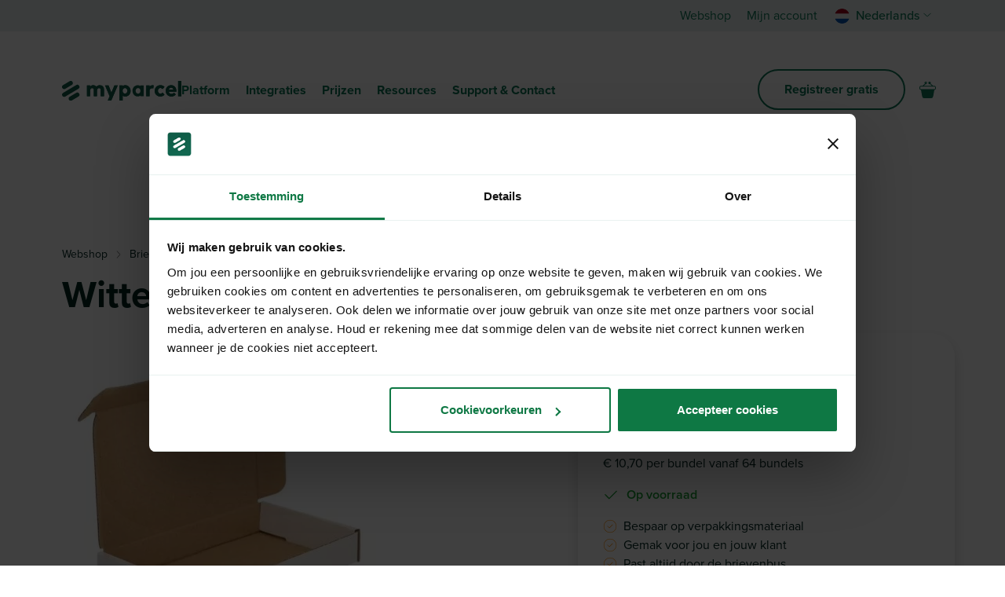

--- FILE ---
content_type: text/html; charset=UTF-8
request_url: https://www.myparcel.nl/webshop/product/witte-brievenbusdoos-met-bovenklep-a6/
body_size: 20035
content:
<!DOCTYPE html>
<html lang="nl-NL">
<head>
    <title>Witte brievenbusdoos met bovenklep A6 - MyParcel</title>
    <meta name="viewport" content="width=device-width, initial-scale=1">
    <meta http-equiv="X-UA-Compatible" content="IE=edge">
    <meta charset="UTF-8">

    <link rel="preconnect" href="https://cdn.cookielaw.org" crossorigin>
		<link rel="preconnect" href="https://service.force.com" crossorigin>
		<link rel="preconnect" href="https://widget.trustpilot.com" crossorigin>
		<link rel="preconnect" href="https://www.googletagmanager.com" crossorigin>

                <style type="text/css">
  a#CybotCookiebotDialogPoweredbyCybot,
  div#CybotCookiebotDialogPoweredByText {
    display: none;
  }

  #CookiebotWidget .CookiebotWidget-body .CookiebotWidget-main-logo {
    display: none; 
  }
</style>
<script id="Cookiebot" src="https://consent.cookiebot.com/uc.js" data-cbid="adfb4d7d-c796-4fbd-98f5-4adb612950ea" data-blockingmode="auto" type="text/javascript"></script>
    
    
<link rel="apple-touch-icon" sizes="180x180" href="https://www.myparcel.nl/assets/novio/img/favicon/apple-touch-icon.png">
<link rel="icon" type="image/png" sizes="32x32" href="https://www.myparcel.nl/assets/novio/img/favicon/favicon-32x32.png">
<link rel="icon" type="image/png" sizes="16x16" href="https://www.myparcel.nl/assets/novio/img/favicon/favicon-16x16.png">
<link rel="manifest" href="https://www.myparcel.nl/assets/novio/img/favicon/site.webmanifest">
<link rel="mask-icon" href="https://www.myparcel.nl/assets/novio/img/favicon/safari-pinned-tab.svg" color="#0f5c47">
<meta name="msapplication-TileColor" content="#0f5c47">
<meta name="theme-color" content="#ffffff">    <meta name="facebook-domain-verification" content="bjyfp7odrt02m32ohx5j085e3aa7br" />

    <script src="https://cdn.jsdelivr.net/npm/typed.js@2.0.12"></script>
    
            
<!-- GTM Container placement set to automatic -->
<!-- Google Tag Manager (noscript) -->
				<noscript><iframe src="https://www.googletagmanager.com/ns.html?id=GTM-P5N4C5" height="0" width="0" style="display:none;visibility:hidden" aria-hidden="true"></iframe></noscript>
<!-- End Google Tag Manager (noscript) -->
        <meta name='robots' content='index, follow, max-image-preview:large, max-snippet:-1, max-video-preview:-1' />
	<style>img:is([sizes="auto" i], [sizes^="auto," i]) { contain-intrinsic-size: 3000px 1500px }</style>
	    <!-- Start VWO Common Smartcode -->
    <script  type='text/javascript'>
        var _vwo_clicks = 10;
    </script>
    <!-- End VWO Common Smartcode -->
        <!-- Start VWO Async SmartCode -->
    <link rel="preconnect" href="https://dev.visualwebsiteoptimizer.com" />
    <script  type='text/javascript' id='vwoCode'>
        /* Fix: wp-rocket (application/ld+json) */
        window._vwo_code || (function () {
            var account_id=813584,
                version=2.1,
                settings_tolerance=2000,
                library_tolerance=2500,
                use_existing_jquery=true,
                hide_element='body',
                hide_element_style = 'opacity:0 !important;filter:alpha(opacity=0) !important;background:none !important;transition:none !important;',
                /* DO NOT EDIT BELOW THIS LINE */
                f=false,w=window,d=document,v=d.querySelector('#vwoCode'),cK='_vwo_'+account_id+'_settings',cc={};try{var c=JSON.parse(localStorage.getItem('_vwo_'+account_id+'_config'));cc=c&&typeof c==='object'?c:{}}catch(e){}var stT=cc.stT==='session'?w.sessionStorage:w.localStorage;code={use_existing_jquery:function(){return typeof use_existing_jquery!=='undefined'?use_existing_jquery:undefined},library_tolerance:function(){return typeof library_tolerance!=='undefined'?library_tolerance:undefined},settings_tolerance:function(){return cc.sT||settings_tolerance},hide_element_style:function(){return'{'+(cc.hES||hide_element_style)+'}'},hide_element:function(){if(performance.getEntriesByName('first-contentful-paint')[0]){return''}return typeof cc.hE==='string'?cc.hE:hide_element},getVersion:function(){return version},finish:function(e){if(!f){f=true;var t=d.getElementById('_vis_opt_path_hides');if(t)t.parentNode.removeChild(t);if(e)(new Image).src='https://dev.visualwebsiteoptimizer.com/ee.gif?a='+account_id+e}},finished:function(){return f},addScript:function(e){var t=d.createElement('script');t.type='text/javascript';if(e.src){t.src=e.src}else{t.text=e.text}d.getElementsByTagName('head')[0].appendChild(t)},load:function(e,t){var i=this.getSettings(),n=d.createElement('script'),r=this;t=t||{};if(i){n.textContent=i;d.getElementsByTagName('head')[0].appendChild(n);if(!w.VWO||VWO.caE){stT.removeItem(cK);r.load(e)}}else{var o=new XMLHttpRequest;o.open('GET',e,true);o.withCredentials=!t.dSC;o.responseType=t.responseType||'text';o.onload=function(){if(t.onloadCb){return t.onloadCb(o,e)}if(o.status===200||o.status===304){_vwo_code.addScript({text:o.responseText})}else{_vwo_code.finish('&e=loading_failure:'+e)}};o.onerror=function(){if(t.onerrorCb){return t.onerrorCb(e)}_vwo_code.finish('&e=loading_failure:'+e)};o.send()}},getSettings:function(){try{var e=stT.getItem(cK);if(!e){return}e=JSON.parse(e);if(Date.now()>e.e){stT.removeItem(cK);return}return e.s}catch(e){return}},init:function(){if(d.URL.indexOf('__vwo_disable__')>-1)return;var e=this.settings_tolerance();w._vwo_settings_timer=setTimeout(function(){_vwo_code.finish();stT.removeItem(cK)},e);var t;if(this.hide_element()!=='body'){t=d.createElement('style');var i=this.hide_element(),n=i?i+this.hide_element_style():'',r=d.getElementsByTagName('head')[0];t.setAttribute('id','_vis_opt_path_hides');v&&t.setAttribute('nonce',v.nonce);t.setAttribute('type','text/css');if(t.styleSheet)t.styleSheet.cssText=n;else t.appendChild(d.createTextNode(n));r.appendChild(t)}else{t=d.getElementsByTagName('head')[0];var n=d.createElement('div');n.style.cssText='z-index: 2147483647 !important;position: fixed !important;left: 0 !important;top: 0 !important;width: 100% !important;height: 100% !important;background: white !important;';n.setAttribute('id','_vis_opt_path_hides');n.classList.add('_vis_hide_layer');t.parentNode.insertBefore(n,t.nextSibling)}var o='https://dev.visualwebsiteoptimizer.com/j.php?a='+account_id+'&u='+encodeURIComponent(d.URL)+'&vn='+version;if(w.location.search.indexOf('_vwo_xhr')!==-1){this.addScript({src:o})}else{this.load(o+'&x=true')}}};w._vwo_code=code;code.init();})();
    </script>
    <!-- End VWO Async SmartCode -->
    <link rel="alternate" href="https://www.myparcel.nl/en/webshop/product/white-cardboard-envelope-with-upper-lid-a6/" hreflang="en" />
<link rel="alternate" href="https://www.myparcel.nl/webshop/product/witte-brievenbusdoos-met-bovenklep-a6/" hreflang="nl" />

<!-- Google Tag Manager for WordPress by gtm4wp.com -->
<script data-cfasync="false" data-pagespeed-no-defer data-cookieconsent="ignore">
	var gtm4wp_datalayer_name = "dataLayer";
	var dataLayer = dataLayer || [];
	const gtm4wp_use_sku_instead = false;
	const gtm4wp_currency = 'EUR';
	const gtm4wp_product_per_impression = false;
	const gtm4wp_clear_ecommerce = false;
</script>
<!-- End Google Tag Manager for WordPress by gtm4wp.com -->
	<!-- This site is optimized with the Yoast SEO plugin v26.2 - https://yoast.com/wordpress/plugins/seo/ -->
	<meta name="description" content="Ontdek het gemak van onze witte brievenbusdoos met bovenklep, speciaal ontworpen voor A6-formaat items." />
	<link rel="canonical" href="https://www.myparcel.nl/webshop/product/witte-brievenbusdoos-met-bovenklep-a6/" />
	<meta property="og:locale" content="nl_NL" />
	<meta property="og:locale:alternate" content="en_GB" />
	<meta property="og:type" content="article" />
	<meta property="og:title" content="Witte brievenbusdoos met bovenklep A6 - MyParcel" />
	<meta property="og:description" content="Ontdek het gemak van onze witte brievenbusdoos met bovenklep, speciaal ontworpen voor A6-formaat items." />
	<meta property="og:url" content="https://www.myparcel.nl/webshop/product/witte-brievenbusdoos-met-bovenklep-a6/" />
	<meta property="og:site_name" content="MyParcel" />
	<meta property="article:publisher" content="https://www.facebook.com/MyParcelNL/" />
	<meta property="article:modified_time" content="2025-09-24T12:32:38+00:00" />
	<meta property="og:image" content="https://www.myparcel.nl/app/uploads/1002968.jpg" />
	<meta property="og:image:width" content="700" />
	<meta property="og:image:height" content="700" />
	<meta property="og:image:type" content="image/jpeg" />
	<meta name="twitter:card" content="summary_large_image" />
	<meta name="twitter:label1" content="Est. reading time" />
	<meta name="twitter:data1" content="1 minuut" />
	<script type="application/ld+json" class="yoast-schema-graph">{"@context":"https://schema.org","@graph":[{"@type":"WebPage","@id":"https://www.myparcel.nl/webshop/product/witte-brievenbusdoos-met-bovenklep-a6/","url":"https://www.myparcel.nl/webshop/product/witte-brievenbusdoos-met-bovenklep-a6/","name":"Witte brievenbusdoos met bovenklep A6 - MyParcel","isPartOf":{"@id":"https://www.myparcel.nl/#website"},"primaryImageOfPage":{"@id":"https://www.myparcel.nl/webshop/product/witte-brievenbusdoos-met-bovenklep-a6/#primaryimage"},"image":{"@id":"https://www.myparcel.nl/webshop/product/witte-brievenbusdoos-met-bovenklep-a6/#primaryimage"},"thumbnailUrl":"https://www.myparcel.nl/app/uploads/1002968.jpg","datePublished":"2024-05-14T11:14:39+00:00","dateModified":"2025-09-24T12:32:38+00:00","description":"Ontdek het gemak van onze witte brievenbusdoos met bovenklep, speciaal ontworpen voor A6-formaat items.","breadcrumb":{"@id":"https://www.myparcel.nl/webshop/product/witte-brievenbusdoos-met-bovenklep-a6/#breadcrumb"},"inLanguage":"nl","potentialAction":[{"@type":"ReadAction","target":["https://www.myparcel.nl/webshop/product/witte-brievenbusdoos-met-bovenklep-a6/"]}]},{"@type":"ImageObject","inLanguage":"nl","@id":"https://www.myparcel.nl/webshop/product/witte-brievenbusdoos-met-bovenklep-a6/#primaryimage","url":"https://www.myparcel.nl/app/uploads/1002968.jpg","contentUrl":"https://www.myparcel.nl/app/uploads/1002968.jpg","width":700,"height":700},{"@type":"BreadcrumbList","@id":"https://www.myparcel.nl/webshop/product/witte-brievenbusdoos-met-bovenklep-a6/#breadcrumb","itemListElement":[{"@type":"ListItem","position":1,"name":"Home","item":"https://www.myparcel.nl/"},{"@type":"ListItem","position":2,"name":"Webshop","item":"https://www.myparcel.nl/webshop/"},{"@type":"ListItem","position":3,"name":"Brievenbusdozen","item":"https://www.myparcel.nl/webshop/categorie/brievenbusdozen/"},{"@type":"ListItem","position":4,"name":"Witte brievenbusdoos met bovenklep A6"}]},{"@type":"WebSite","@id":"https://www.myparcel.nl/#website","url":"https://www.myparcel.nl/","name":"MyParcel","description":"Beyond Delivery","potentialAction":[{"@type":"SearchAction","target":{"@type":"EntryPoint","urlTemplate":"https://www.myparcel.nl/?s={search_term_string}"},"query-input":{"@type":"PropertyValueSpecification","valueRequired":true,"valueName":"search_term_string"}}],"inLanguage":"nl"}]}</script>
	<!-- / Yoast SEO plugin. -->


<link rel='dns-prefetch' href='//player.vimeo.com' />
<link rel='dns-prefetch' href='//use.typekit.net' />
<link rel='stylesheet' id='wp-block-library-css' href='https://www.myparcel.nl/wp/wp-includes/css/dist/block-library/style.min.css?ver=6.8.1' type='text/css' media='all' />
<style id='wp-block-library-theme-inline-css' type='text/css'>
.wp-block-audio :where(figcaption){color:#555;font-size:13px;text-align:center}.is-dark-theme .wp-block-audio :where(figcaption){color:#ffffffa6}.wp-block-audio{margin:0 0 1em}.wp-block-code{border:1px solid #ccc;border-radius:4px;font-family:Menlo,Consolas,monaco,monospace;padding:.8em 1em}.wp-block-embed :where(figcaption){color:#555;font-size:13px;text-align:center}.is-dark-theme .wp-block-embed :where(figcaption){color:#ffffffa6}.wp-block-embed{margin:0 0 1em}.blocks-gallery-caption{color:#555;font-size:13px;text-align:center}.is-dark-theme .blocks-gallery-caption{color:#ffffffa6}:root :where(.wp-block-image figcaption){color:#555;font-size:13px;text-align:center}.is-dark-theme :root :where(.wp-block-image figcaption){color:#ffffffa6}.wp-block-image{margin:0 0 1em}.wp-block-pullquote{border-bottom:4px solid;border-top:4px solid;color:currentColor;margin-bottom:1.75em}.wp-block-pullquote cite,.wp-block-pullquote footer,.wp-block-pullquote__citation{color:currentColor;font-size:.8125em;font-style:normal;text-transform:uppercase}.wp-block-quote{border-left:.25em solid;margin:0 0 1.75em;padding-left:1em}.wp-block-quote cite,.wp-block-quote footer{color:currentColor;font-size:.8125em;font-style:normal;position:relative}.wp-block-quote:where(.has-text-align-right){border-left:none;border-right:.25em solid;padding-left:0;padding-right:1em}.wp-block-quote:where(.has-text-align-center){border:none;padding-left:0}.wp-block-quote.is-large,.wp-block-quote.is-style-large,.wp-block-quote:where(.is-style-plain){border:none}.wp-block-search .wp-block-search__label{font-weight:700}.wp-block-search__button{border:1px solid #ccc;padding:.375em .625em}:where(.wp-block-group.has-background){padding:1.25em 2.375em}.wp-block-separator.has-css-opacity{opacity:.4}.wp-block-separator{border:none;border-bottom:2px solid;margin-left:auto;margin-right:auto}.wp-block-separator.has-alpha-channel-opacity{opacity:1}.wp-block-separator:not(.is-style-wide):not(.is-style-dots){width:100px}.wp-block-separator.has-background:not(.is-style-dots){border-bottom:none;height:1px}.wp-block-separator.has-background:not(.is-style-wide):not(.is-style-dots){height:2px}.wp-block-table{margin:0 0 1em}.wp-block-table td,.wp-block-table th{word-break:normal}.wp-block-table :where(figcaption){color:#555;font-size:13px;text-align:center}.is-dark-theme .wp-block-table :where(figcaption){color:#ffffffa6}.wp-block-video :where(figcaption){color:#555;font-size:13px;text-align:center}.is-dark-theme .wp-block-video :where(figcaption){color:#ffffffa6}.wp-block-video{margin:0 0 1em}:root :where(.wp-block-template-part.has-background){margin-bottom:0;margin-top:0;padding:1.25em 2.375em}
</style>
<style id='classic-theme-styles-inline-css' type='text/css'>
/*! This file is auto-generated */
.wp-block-button__link{color:#fff;background-color:#32373c;border-radius:9999px;box-shadow:none;text-decoration:none;padding:calc(.667em + 2px) calc(1.333em + 2px);font-size:1.125em}.wp-block-file__button{background:#32373c;color:#fff;text-decoration:none}
</style>
<link rel='stylesheet' id='activecampaign-form-block-css' href='https://www.myparcel.nl/app/plugins/activecampaign-subscription-forms/activecampaign-form-block/build/style-index.css?ver=1749576586' type='text/css' media='all' />
<style id='safe-svg-svg-icon-style-inline-css' type='text/css'>
.safe-svg-cover{text-align:center}.safe-svg-cover .safe-svg-inside{display:inline-block;max-width:100%}.safe-svg-cover svg{height:100%;max-height:100%;max-width:100%;width:100%}

</style>
<style id='filebird-block-filebird-gallery-style-inline-css' type='text/css'>
ul.filebird-block-filebird-gallery{margin:auto!important;padding:0!important;width:100%}ul.filebird-block-filebird-gallery.layout-grid{display:grid;grid-gap:20px;align-items:stretch;grid-template-columns:repeat(var(--columns),1fr);justify-items:stretch}ul.filebird-block-filebird-gallery.layout-grid li img{border:1px solid #ccc;box-shadow:2px 2px 6px 0 rgba(0,0,0,.3);height:100%;max-width:100%;-o-object-fit:cover;object-fit:cover;width:100%}ul.filebird-block-filebird-gallery.layout-masonry{-moz-column-count:var(--columns);-moz-column-gap:var(--space);column-gap:var(--space);-moz-column-width:var(--min-width);columns:var(--min-width) var(--columns);display:block;overflow:auto}ul.filebird-block-filebird-gallery.layout-masonry li{margin-bottom:var(--space)}ul.filebird-block-filebird-gallery li{list-style:none}ul.filebird-block-filebird-gallery li figure{height:100%;margin:0;padding:0;position:relative;width:100%}ul.filebird-block-filebird-gallery li figure figcaption{background:linear-gradient(0deg,rgba(0,0,0,.7),rgba(0,0,0,.3) 70%,transparent);bottom:0;box-sizing:border-box;color:#fff;font-size:.8em;margin:0;max-height:100%;overflow:auto;padding:3em .77em .7em;position:absolute;text-align:center;width:100%;z-index:2}ul.filebird-block-filebird-gallery li figure figcaption a{color:inherit}

</style>
<style id='global-styles-inline-css' type='text/css'>
:root{--wp--preset--aspect-ratio--square: 1;--wp--preset--aspect-ratio--4-3: 4/3;--wp--preset--aspect-ratio--3-4: 3/4;--wp--preset--aspect-ratio--3-2: 3/2;--wp--preset--aspect-ratio--2-3: 2/3;--wp--preset--aspect-ratio--16-9: 16/9;--wp--preset--aspect-ratio--9-16: 9/16;--wp--preset--gradient--vivid-cyan-blue-to-vivid-purple: linear-gradient(135deg,rgba(6,147,227,1) 0%,rgb(155,81,224) 100%);--wp--preset--gradient--light-green-cyan-to-vivid-green-cyan: linear-gradient(135deg,rgb(122,220,180) 0%,rgb(0,208,130) 100%);--wp--preset--gradient--luminous-vivid-amber-to-luminous-vivid-orange: linear-gradient(135deg,rgba(252,185,0,1) 0%,rgba(255,105,0,1) 100%);--wp--preset--gradient--luminous-vivid-orange-to-vivid-red: linear-gradient(135deg,rgba(255,105,0,1) 0%,rgb(207,46,46) 100%);--wp--preset--gradient--very-light-gray-to-cyan-bluish-gray: linear-gradient(135deg,rgb(238,238,238) 0%,rgb(169,184,195) 100%);--wp--preset--gradient--cool-to-warm-spectrum: linear-gradient(135deg,rgb(74,234,220) 0%,rgb(151,120,209) 20%,rgb(207,42,186) 40%,rgb(238,44,130) 60%,rgb(251,105,98) 80%,rgb(254,248,76) 100%);--wp--preset--gradient--blush-light-purple: linear-gradient(135deg,rgb(255,206,236) 0%,rgb(152,150,240) 100%);--wp--preset--gradient--blush-bordeaux: linear-gradient(135deg,rgb(254,205,165) 0%,rgb(254,45,45) 50%,rgb(107,0,62) 100%);--wp--preset--gradient--luminous-dusk: linear-gradient(135deg,rgb(255,203,112) 0%,rgb(199,81,192) 50%,rgb(65,88,208) 100%);--wp--preset--gradient--pale-ocean: linear-gradient(135deg,rgb(255,245,203) 0%,rgb(182,227,212) 50%,rgb(51,167,181) 100%);--wp--preset--gradient--electric-grass: linear-gradient(135deg,rgb(202,248,128) 0%,rgb(113,206,126) 100%);--wp--preset--gradient--midnight: linear-gradient(135deg,rgb(2,3,129) 0%,rgb(40,116,252) 100%);--wp--preset--font-size--small: 13px;--wp--preset--font-size--medium: 20px;--wp--preset--font-size--large: 36px;--wp--preset--font-size--x-large: 42px;--wp--preset--font-size--normal: 16px;--wp--preset--font-size--intro: 20px;--wp--preset--spacing--20: 0.44rem;--wp--preset--spacing--30: 0.67rem;--wp--preset--spacing--40: 1rem;--wp--preset--spacing--50: 1.5rem;--wp--preset--spacing--60: 2.25rem;--wp--preset--spacing--70: 3.38rem;--wp--preset--spacing--80: 5.06rem;--wp--preset--shadow--natural: 6px 6px 9px rgba(0, 0, 0, 0.2);--wp--preset--shadow--deep: 12px 12px 50px rgba(0, 0, 0, 0.4);--wp--preset--shadow--sharp: 6px 6px 0px rgba(0, 0, 0, 0.2);--wp--preset--shadow--outlined: 6px 6px 0px -3px rgba(255, 255, 255, 1), 6px 6px rgba(0, 0, 0, 1);--wp--preset--shadow--crisp: 6px 6px 0px rgba(0, 0, 0, 1);}:where(.is-layout-flex){gap: 0.5em;}:where(.is-layout-grid){gap: 0.5em;}body .is-layout-flex{display: flex;}.is-layout-flex{flex-wrap: wrap;align-items: center;}.is-layout-flex > :is(*, div){margin: 0;}body .is-layout-grid{display: grid;}.is-layout-grid > :is(*, div){margin: 0;}:where(.wp-block-columns.is-layout-flex){gap: 2em;}:where(.wp-block-columns.is-layout-grid){gap: 2em;}:where(.wp-block-post-template.is-layout-flex){gap: 1.25em;}:where(.wp-block-post-template.is-layout-grid){gap: 1.25em;}.has-vivid-cyan-blue-to-vivid-purple-gradient-background{background: var(--wp--preset--gradient--vivid-cyan-blue-to-vivid-purple) !important;}.has-light-green-cyan-to-vivid-green-cyan-gradient-background{background: var(--wp--preset--gradient--light-green-cyan-to-vivid-green-cyan) !important;}.has-luminous-vivid-amber-to-luminous-vivid-orange-gradient-background{background: var(--wp--preset--gradient--luminous-vivid-amber-to-luminous-vivid-orange) !important;}.has-luminous-vivid-orange-to-vivid-red-gradient-background{background: var(--wp--preset--gradient--luminous-vivid-orange-to-vivid-red) !important;}.has-very-light-gray-to-cyan-bluish-gray-gradient-background{background: var(--wp--preset--gradient--very-light-gray-to-cyan-bluish-gray) !important;}.has-cool-to-warm-spectrum-gradient-background{background: var(--wp--preset--gradient--cool-to-warm-spectrum) !important;}.has-blush-light-purple-gradient-background{background: var(--wp--preset--gradient--blush-light-purple) !important;}.has-blush-bordeaux-gradient-background{background: var(--wp--preset--gradient--blush-bordeaux) !important;}.has-luminous-dusk-gradient-background{background: var(--wp--preset--gradient--luminous-dusk) !important;}.has-pale-ocean-gradient-background{background: var(--wp--preset--gradient--pale-ocean) !important;}.has-electric-grass-gradient-background{background: var(--wp--preset--gradient--electric-grass) !important;}.has-midnight-gradient-background{background: var(--wp--preset--gradient--midnight) !important;}.has-small-font-size{font-size: var(--wp--preset--font-size--small) !important;}.has-medium-font-size{font-size: var(--wp--preset--font-size--medium) !important;}.has-large-font-size{font-size: var(--wp--preset--font-size--large) !important;}.has-x-large-font-size{font-size: var(--wp--preset--font-size--x-large) !important;}
:where(.wp-block-post-template.is-layout-flex){gap: 1.25em;}:where(.wp-block-post-template.is-layout-grid){gap: 1.25em;}
:where(.wp-block-columns.is-layout-flex){gap: 2em;}:where(.wp-block-columns.is-layout-grid){gap: 2em;}
:root :where(.wp-block-pullquote){font-size: 1.5em;line-height: 1.6;}
</style>
<link rel='stylesheet' id='wad-css' href='https://www.myparcel.nl/app/plugins/woocommerce-all-discounts/public/css/wad-public.css?ver=4.4.0' type='text/css' media='all' />
<link rel='stylesheet' id='wad-tooltip-css' href='https://www.myparcel.nl/app/plugins/woocommerce-all-discounts/public/css/tooltip.min.css?ver=4.4.0' type='text/css' media='all' />
<link rel='stylesheet' id='woocommerce-layout-css' href='https://www.myparcel.nl/app/plugins/woocommerce/assets/css/woocommerce-layout.css?ver=8.6.1' type='text/css' media='all' />
<link rel='stylesheet' id='woocommerce-smallscreen-css' href='https://www.myparcel.nl/app/plugins/woocommerce/assets/css/woocommerce-smallscreen.css?ver=8.6.1' type='text/css' media='only screen and (max-width: 768px)' />
<link rel='stylesheet' id='woocommerce-general-css' href='https://www.myparcel.nl/app/plugins/woocommerce/assets/css/woocommerce.css?ver=8.6.1' type='text/css' media='all' />
<style id='woocommerce-inline-inline-css' type='text/css'>
.woocommerce form .form-row .required { visibility: visible; }
</style>
<link rel='stylesheet' id='search-filter-plugin-styles-css' href='https://www.myparcel.nl/app/plugins/search-filter-pro/public/assets/css/search-filter.min.css?ver=2.5.21' type='text/css' media='all' />
<link rel='stylesheet' id='theme-css' href='https://www.myparcel.nl/assets/novio/css/styles.min.css?ver=mjiam9nm' type='text/css' media='all' />
<link rel='stylesheet' id='font-myparcel-css' href='https://use.typekit.net/bwm3kyc.css?ver=mjiam9nm' type='text/css' media='all' />
<link rel='stylesheet' id='owl-css' href='https://www.myparcel.nl/assets/novio/css/owl.carousel.min.css?ver=mjiam9nm' type='text/css' media='all' />
<link rel='stylesheet' id='wc-pb-checkout-blocks-css' href='https://www.myparcel.nl/app/plugins/woocommerce-product-bundles/assets/css/frontend/checkout-blocks.css?ver=6.22.5' type='text/css' media='all' />
<link rel='stylesheet' id='wc-bundle-style-css' href='https://www.myparcel.nl/app/plugins/woocommerce-product-bundles/assets/css/frontend/woocommerce.css?ver=6.22.5' type='text/css' media='all' />
<script type="text/javascript" id="tp-js-js-extra">
/* <![CDATA[ */
var trustpilot_settings = {"key":"c0lnVvTHV9sa3Lpf","TrustpilotScriptUrl":"https:\/\/invitejs.trustpilot.com\/tp.min.js","IntegrationAppUrl":"\/\/ecommscript-integrationapp.trustpilot.com","PreviewScriptUrl":"\/\/ecommplugins-scripts.trustpilot.com\/v2.1\/js\/preview.min.js","PreviewCssUrl":"\/\/ecommplugins-scripts.trustpilot.com\/v2.1\/css\/preview.min.css","PreviewWPCssUrl":"\/\/ecommplugins-scripts.trustpilot.com\/v2.1\/css\/preview_wp.css","WidgetScriptUrl":"\/\/widget.trustpilot.com\/bootstrap\/v5\/tp.widget.bootstrap.min.js"};
/* ]]> */
</script>
<script type="text/javascript" src="https://www.myparcel.nl/app/plugins/trustpilot-reviews/review/assets/js/headerScript.min.js?ver=1.0&#039; async=&#039;async" id="tp-js-js"></script>
<script type="text/javascript" src="https://www.myparcel.nl/assets/novio/js/jquery.min.js?ver=mjiam9nm" id="jquery-js"></script>
<script type="text/javascript" src="https://www.myparcel.nl/app/plugins/woocommerce-all-discounts/public/js/wad-public.js?ver=4.4.0" id="wad-js"></script>
<script type="text/javascript" src="https://www.myparcel.nl/app/plugins/woocommerce-all-discounts/public/js/tooltip.min.js?ver=4.4.0" id="wad-tooltip-js"></script>
<script type="text/javascript" id="wc-single-product-js-extra">
/* <![CDATA[ */
var wc_single_product_params = {"i18n_required_rating_text":"Please select a rating","review_rating_required":"yes","flexslider":{"rtl":false,"animation":"slide","smoothHeight":true,"directionNav":false,"controlNav":"thumbnails","slideshow":false,"animationSpeed":500,"animationLoop":false,"allowOneSlide":false},"zoom_enabled":"","zoom_options":[],"photoswipe_enabled":"","photoswipe_options":{"shareEl":false,"closeOnScroll":false,"history":false,"hideAnimationDuration":0,"showAnimationDuration":0},"flexslider_enabled":""};
/* ]]> */
</script>
<script type="text/javascript" src="https://www.myparcel.nl/app/plugins/woocommerce/assets/js/frontend/single-product.min.js?ver=8.6.1" id="wc-single-product-js" defer="defer" data-wp-strategy="defer"></script>
<script type="text/javascript" src="https://www.myparcel.nl/app/plugins/woocommerce/assets/js/jquery-blockui/jquery.blockUI.min.js?ver=2.7.0-wc.8.6.1" id="jquery-blockui-js" defer="defer" data-wp-strategy="defer"></script>
<script type="text/javascript" src="https://www.myparcel.nl/app/plugins/woocommerce/assets/js/js-cookie/js.cookie.min.js?ver=2.1.4-wc.8.6.1" id="js-cookie-js" defer="defer" data-wp-strategy="defer"></script>
<script type="text/javascript" id="woocommerce-js-extra">
/* <![CDATA[ */
var woocommerce_params = {"ajax_url":"\/wp\/wp-admin\/admin-ajax.php","wc_ajax_url":"\/?wc-ajax=%%endpoint%%"};
/* ]]> */
</script>
<script type="text/javascript" src="https://www.myparcel.nl/app/plugins/woocommerce/assets/js/frontend/woocommerce.min.js?ver=8.6.1" id="woocommerce-js" defer="defer" data-wp-strategy="defer"></script>
<script type="text/javascript" id="search-filter-plugin-build-js-extra">
/* <![CDATA[ */
var SF_LDATA = {"ajax_url":"https:\/\/www.myparcel.nl\/wp\/wp-admin\/admin-ajax.php","home_url":"https:\/\/www.myparcel.nl\/","extensions":[]};
/* ]]> */
</script>
<script type="text/javascript" src="https://www.myparcel.nl/app/plugins/search-filter-pro/public/assets/js/search-filter-build.min.js?ver=2.5.21" id="search-filter-plugin-build-js"></script>
<script type="text/javascript" src="https://www.myparcel.nl/app/plugins/search-filter-pro/public/assets/js/chosen.jquery.min.js?ver=2.5.21" id="search-filter-plugin-chosen-js"></script>
<link rel="https://api.w.org/" href="https://www.myparcel.nl/wp-json/" /><link rel="alternate" title="JSON" type="application/json" href="https://www.myparcel.nl/wp-json/wp/v2/product/81919" /><link rel='shortlink' href='https://www.myparcel.nl/?p=81919' />
<link rel="alternate" title="oEmbed (JSON)" type="application/json+oembed" href="https://www.myparcel.nl/wp-json/oembed/1.0/embed?url=https%3A%2F%2Fwww.myparcel.nl%2Fwebshop%2Fproduct%2Fwitte-brievenbusdoos-met-bovenklep-a6%2F" />
<link rel="alternate" title="oEmbed (XML)" type="text/xml+oembed" href="https://www.myparcel.nl/wp-json/oembed/1.0/embed?url=https%3A%2F%2Fwww.myparcel.nl%2Fwebshop%2Fproduct%2Fwitte-brievenbusdoos-met-bovenklep-a6%2F&#038;format=xml" />
<meta property="fb:pages" content="" />

<!-- This website runs the Product Feed PRO for WooCommerce by AdTribes.io plugin - version woocommercesea_option_installed_version -->

<!-- Google Tag Manager for WordPress by gtm4wp.com -->
<!-- GTM Container placement set to automatic -->
<script data-cfasync="false" data-pagespeed-no-defer type="text/javascript" data-cookieconsent="ignore">
	var dataLayer_content = {"pagePostType":"product","pagePostType2":"single-product","customerTotalOrders":0,"customerTotalOrderValue":0,"customerFirstName":"","customerLastName":"","customerBillingFirstName":"","customerBillingLastName":"","customerBillingCompany":"","customerBillingAddress1":"","customerBillingAddress2":"","customerBillingCity":"","customerBillingState":"","customerBillingPostcode":"","customerBillingCountry":"","customerBillingEmail":"","customerBillingEmailHash":"e3b0c44298fc1c149afbf4c8996fb92427ae41e4649b934ca495991b7852b855","customerBillingPhone":"","customerShippingFirstName":"","customerShippingLastName":"","customerShippingCompany":"","customerShippingAddress1":"","customerShippingAddress2":"","customerShippingCity":"","customerShippingState":"","customerShippingPostcode":"","customerShippingCountry":"","cartContent":{"totals":{"applied_coupons":[],"discount_total":0,"subtotal":0,"total":0},"items":[]},"productRatingCounts":[],"productAverageRating":0,"productReviewCount":0,"productType":"simple","productIsVariable":0};
	dataLayer.push( dataLayer_content );
</script>
<script data-cfasync="false" data-cookieconsent="ignore">
(function(w,d,s,l,i){w[l]=w[l]||[];w[l].push({'gtm.start':
new Date().getTime(),event:'gtm.js'});var f=d.getElementsByTagName(s)[0],
j=d.createElement(s),dl=l!='dataLayer'?'&l='+l:'';j.async=true;j.src=
'//www.googletagmanager.com/gtm.js?id='+i+dl;f.parentNode.insertBefore(j,f);
})(window,document,'script','dataLayer','GTM-P5N4C5');
</script>
<!-- End Google Tag Manager for WordPress by gtm4wp.com -->	<noscript><style>.woocommerce-product-gallery{ opacity: 1 !important; }</style></noscript>
	</head>
<body class="wp-singular product-template-default single single-product postid-81919 wp-embed-responsive wp-theme-novio theme-novio woocommerce woocommerce-page woocommerce-no-js  " >


    <div class="s-wrapper ">
        
                    
<header class="s-site-header js-site-header ">
  <div class="s-site-header__inner">
    <div class="s-site-header__topbar">
      <div class="container">
          <div class="c-topbar">
  

    <nav class="c-menu c-menu--topbar ">
                        <div class="c-menu__item  menu-item menu-item-type-post_type_archive menu-item-object-product current-menu-item menu-item-88178">
                                            <a href="https://www.myparcel.nl/webshop/" title="Webshop " class="c-menu__link">Webshop </a>
                                    </div>
                        <div class="c-menu__item  menu-item menu-item-type-custom menu-item-object-custom menu-item-88179">
                                            <a href="https://backoffice.myparcel.nl/login" title="Mijn account" class="c-menu__link">Mijn account</a>
                                    </div>
            </nav>
    <div>
      <div class="c-topbar__button">
                          <a href="https://registration.myparcel.nl/?lang" class="c-button js-add-referer" target="_blank" data-utm="">Registreer gratis</a>
              </div>
    
<div class="c-language-switcher js-languageswitcher">
    <button class="c-language-switcher__current js-toggle-language">
                                                        <span class="c-language-switcher__image c-language-switcher__image--nl-NL"></span>
                Nederlands
                    
        <?xml version="1.0" encoding="utf-8"?>
<!-- Generator: Adobe Illustrator 23.0.3, SVG Export Plug-In . SVG Version: 6.00 Build 0)  -->
<svg version="1.1" id="Layer_1" xmlns="http://www.w3.org/2000/svg" xmlns:xlink="http://www.w3.org/1999/xlink" x="0px" y="0px"
	 viewBox="0 0 50 50" style="enable-background:new 0 0 50 50;" xml:space="preserve">
<style type="text/css">
	.st0{fill:#0A0B09;}
	.st1{fill:#FFFF00;}
	.st2{fill:#FFFFFF;}
	.st3{fill:none;stroke:#000000;stroke-width:1.55;stroke-linecap:round;stroke-linejoin:round;stroke-miterlimit:10;}
	.st4{fill:none;stroke:#FF0000;stroke-width:1.66;stroke-linecap:round;stroke-linejoin:round;stroke-miterlimit:10;}
	.st5{fill:#0000FF;}
</style>
<g>
	<path d="M25,30.77c-0.2,0-0.4-0.07-0.56-0.22l-10.77-9.88c-0.34-0.31-0.36-0.83-0.05-1.17c0.31-0.34,0.84-0.36,1.17-0.05L25,28.81
		l10.21-9.36c0.34-0.31,0.86-0.29,1.17,0.05c0.31,0.34,0.29,0.86-0.05,1.17l-10.77,9.88C25.4,30.7,25.2,30.77,25,30.77z"/>
</g>
</svg>


    </button>

    <div class="c-language-switcher__select">
                    <a href="https://www.myparcel.nl/en/webshop/product/white-cardboard-envelope-with-upper-lid-a6/" class="c-language-switcher__item">
                <span class="c-language-switcher__image c-language-switcher__image--en-GB"></span>

                English
            </a>
                    <a href="https://www.myparcel.nl/webshop/product/witte-brievenbusdoos-met-bovenklep-a6/" class="c-language-switcher__item">
                <span class="c-language-switcher__image c-language-switcher__image--nl-NL"></span>

                Nederlands
            </a>
            </div>

    <div class="c-language-switcher__fade"></div>
    <div class="c-language-switcher__mobile-select">
        <div class="c-language-switcher__select-top">
          <p>
            Selecteer taal
          </p>
          <button class="js-toggle-language">
            <svg width="14" height="14" viewBox="0 0 14 14" fill="none" xmlns="http://www.w3.org/2000/svg">
  <path d="M7.05003 8.5L2.10003 13.45C1.88336 13.6667 1.62936 13.7793 1.33803 13.788C1.04603 13.796 0.78336 13.6833 0.550027 13.45C0.316693 13.2167 0.200026 12.9627 0.200026 12.688C0.200026 12.4127 0.316693 12.1583 0.550027 11.925L5.52503 6.95L0.525027 1.975C0.30836 1.75833 0.196027 1.51233 0.188027 1.237C0.17936 0.962333 0.291693 0.708333 0.525027 0.475C0.75836 0.241667 1.01236 0.125 1.28703 0.125C1.56236 0.125 1.81669 0.241667 2.05003 0.475L7.00003 5.4L11.9 0.5C12.1167 0.283333 12.371 0.170667 12.663 0.162C12.9544 0.154 13.2167 0.266667 13.45 0.5C13.6834 0.733333 13.8 0.995667 13.8 1.287C13.8 1.579 13.6834 1.84167 13.45 2.075L8.52503 7.025L13.475 11.975C13.675 12.175 13.7794 12.4207 13.788 12.712C13.796 13.004 13.6917 13.2583 13.475 13.475C13.2584 13.6917 13.0127 13.8 12.738 13.8C12.4627 13.8 12.2167 13.6917 12 13.475L7.05003 8.5Z" fill="currentColor"/>
</svg>
          </button>
        </div>
                                                      <a href="https://www.myparcel.nl/webshop/product/witte-brievenbusdoos-met-bovenklep-a6/" class="c-language-switcher__item c-button ">
                <span class="c-language-switcher__image c-language-switcher__image--nl-NL"></span>
                Nederlands
              </a>
                    
                                  <a href="https://www.myparcel.nl/en/webshop/product/white-cardboard-envelope-with-upper-lid-a6/" class="c-language-switcher__item c-button c-button--ghost ">
                  <span class="c-language-switcher__image c-language-switcher__image--en-GB"></span>
                  English
              </a>
                                            </div>
</div>
    </div>
</div>
      </div>
    </div>
    <div class="s-site-header__menu">
      <div class="container">
        <div class="s-site-header__grid">
          <div class="s-site-header__logo">
            <a href="https://www.myparcel.nl/" title="MyParcel">
              <img src="https://www.myparcel.nl/app/uploads/MyParcel_logo_zwart-1.svg" alt="Logo van MyParcel" />
            </a>
          </div>
                      <div class="s-site-header__nav js-menu">
              <div class="s-site-header__nav-inner">
                

    <nav class="c-menu c-menu--main ">
                        <div class="c-menu__item  menu-item menu-item-type-post_type menu-item-object-page menu-item-78581">
                                            <a href="https://www.myparcel.nl/verzendplatform/" title="Platform" class="c-menu__link">Platform</a>
                                    </div>
                        <div class="c-menu__item  menu-item menu-item-type-post_type_archive menu-item-object-koppelingen menu-item-82">
                                            <a href="https://www.myparcel.nl/koppelingen/" title="Integraties" class="c-menu__link">Integraties</a>
                                    </div>
                        <div class="c-menu__item  menu-item menu-item-type-post_type menu-item-object-page menu-item-49742">
                                            <a href="https://www.myparcel.nl/tarieven/" title="Prijzen" class="c-menu__link">Prijzen</a>
                                    </div>
                        <div class="c-menu__item  menu-item menu-item-type-custom menu-item-object-custom menu-item-88138">
                                            <a href="/resources" title="Resources" class="c-menu__link">Resources</a>
                                    </div>
                        <div class="c-menu__item  menu-item menu-item-type-custom menu-item-object-custom menu-item-82253">
                                            <a href="/contact" title="Support & Contact" class="c-menu__link">Support & Contact</a>
                                    </div>
            </nav>
                <div class="c-topbar">
  

    <nav class="c-menu c-menu--topbar ">
                        <div class="c-menu__item  menu-item menu-item-type-post_type_archive menu-item-object-product current-menu-item menu-item-88178">
                                            <a href="https://www.myparcel.nl/webshop/" title="Webshop " class="c-menu__link">Webshop </a>
                                    </div>
                        <div class="c-menu__item  menu-item menu-item-type-custom menu-item-object-custom menu-item-88179">
                                            <a href="https://backoffice.myparcel.nl/login" title="Mijn account" class="c-menu__link">Mijn account</a>
                                    </div>
            </nav>
    <div>
      <div class="c-topbar__button">
                          <a href="https://registration.myparcel.nl/?lang" class="c-button js-add-referer" target="_blank" data-utm="">Registreer gratis</a>
              </div>
    
<div class="c-language-switcher js-languageswitcher">
    <button class="c-language-switcher__current js-toggle-language">
                                                        <span class="c-language-switcher__image c-language-switcher__image--nl-NL"></span>
                Nederlands
                    
        <?xml version="1.0" encoding="utf-8"?>
<!-- Generator: Adobe Illustrator 23.0.3, SVG Export Plug-In . SVG Version: 6.00 Build 0)  -->
<svg version="1.1" id="Layer_1" xmlns="http://www.w3.org/2000/svg" xmlns:xlink="http://www.w3.org/1999/xlink" x="0px" y="0px"
	 viewBox="0 0 50 50" style="enable-background:new 0 0 50 50;" xml:space="preserve">
<style type="text/css">
	.st0{fill:#0A0B09;}
	.st1{fill:#FFFF00;}
	.st2{fill:#FFFFFF;}
	.st3{fill:none;stroke:#000000;stroke-width:1.55;stroke-linecap:round;stroke-linejoin:round;stroke-miterlimit:10;}
	.st4{fill:none;stroke:#FF0000;stroke-width:1.66;stroke-linecap:round;stroke-linejoin:round;stroke-miterlimit:10;}
	.st5{fill:#0000FF;}
</style>
<g>
	<path d="M25,30.77c-0.2,0-0.4-0.07-0.56-0.22l-10.77-9.88c-0.34-0.31-0.36-0.83-0.05-1.17c0.31-0.34,0.84-0.36,1.17-0.05L25,28.81
		l10.21-9.36c0.34-0.31,0.86-0.29,1.17,0.05c0.31,0.34,0.29,0.86-0.05,1.17l-10.77,9.88C25.4,30.7,25.2,30.77,25,30.77z"/>
</g>
</svg>


    </button>

    <div class="c-language-switcher__select">
                    <a href="https://www.myparcel.nl/en/webshop/product/white-cardboard-envelope-with-upper-lid-a6/" class="c-language-switcher__item">
                <span class="c-language-switcher__image c-language-switcher__image--en-GB"></span>

                English
            </a>
                    <a href="https://www.myparcel.nl/webshop/product/witte-brievenbusdoos-met-bovenklep-a6/" class="c-language-switcher__item">
                <span class="c-language-switcher__image c-language-switcher__image--nl-NL"></span>

                Nederlands
            </a>
            </div>

    <div class="c-language-switcher__fade"></div>
    <div class="c-language-switcher__mobile-select">
        <div class="c-language-switcher__select-top">
          <p>
            Selecteer taal
          </p>
          <button class="js-toggle-language">
            <svg width="14" height="14" viewBox="0 0 14 14" fill="none" xmlns="http://www.w3.org/2000/svg">
  <path d="M7.05003 8.5L2.10003 13.45C1.88336 13.6667 1.62936 13.7793 1.33803 13.788C1.04603 13.796 0.78336 13.6833 0.550027 13.45C0.316693 13.2167 0.200026 12.9627 0.200026 12.688C0.200026 12.4127 0.316693 12.1583 0.550027 11.925L5.52503 6.95L0.525027 1.975C0.30836 1.75833 0.196027 1.51233 0.188027 1.237C0.17936 0.962333 0.291693 0.708333 0.525027 0.475C0.75836 0.241667 1.01236 0.125 1.28703 0.125C1.56236 0.125 1.81669 0.241667 2.05003 0.475L7.00003 5.4L11.9 0.5C12.1167 0.283333 12.371 0.170667 12.663 0.162C12.9544 0.154 13.2167 0.266667 13.45 0.5C13.6834 0.733333 13.8 0.995667 13.8 1.287C13.8 1.579 13.6834 1.84167 13.45 2.075L8.52503 7.025L13.475 11.975C13.675 12.175 13.7794 12.4207 13.788 12.712C13.796 13.004 13.6917 13.2583 13.475 13.475C13.2584 13.6917 13.0127 13.8 12.738 13.8C12.4627 13.8 12.2167 13.6917 12 13.475L7.05003 8.5Z" fill="currentColor"/>
</svg>
          </button>
        </div>
                                                      <a href="https://www.myparcel.nl/webshop/product/witte-brievenbusdoos-met-bovenklep-a6/" class="c-language-switcher__item c-button ">
                <span class="c-language-switcher__image c-language-switcher__image--nl-NL"></span>
                Nederlands
              </a>
                    
                                  <a href="https://www.myparcel.nl/en/webshop/product/white-cardboard-envelope-with-upper-lid-a6/" class="c-language-switcher__item c-button c-button--ghost ">
                  <span class="c-language-switcher__image c-language-switcher__image--en-GB"></span>
                  English
              </a>
                                            </div>
</div>
    </div>
</div>
              </div>
            </div>
                    <div class="s-site-header__button">
                        <div class="c-hamburger js-toggle-menu is-open"></div>

                                      <a href="https://registration.myparcel.nl/?lang" class="c-button c-button--ghost u-hide-menu-toggle-mobile js-add-referer" target="_blank" data-utm="">Registreer gratis</a>
            
                            <a href="https://www.myparcel.nl/winkelmand/" class="c-cart js-cart"></a>
                      </div>
        </div>
      </div>
    </div>
      </div>
</header>


                                                                                                                                                                
                        
                
                                                                                
                                
                                

                
                                        
                                        

                                
                                            
                                
            
                    <main class="s-main mb-3 mb-md-5 ">
                    <article class="container s-product">
        <meta itemprop="url" content="https://www.myparcel.nl/webshop/product/witte-brievenbusdoos-met-bovenklep-a6/"/>

                <div class="row mt-4">
            <div class="col">
                            <div itemscope itemtype="https://schema.org/BreadcrumbList" >
            <div class="c-breadcrumb c-breadcrumb--shop c-breadcrumb--shop-detail" itemprop="itemListElement" itemscope itemtype="https://schema.org/ListItem">
                                                                    
                                    
                                                                    
                                            
                                        <a itemprop="item" href="https://www.myparcel.nl/webshop/" class="c-breadcrumb__item">
                        <span itemprop="name">Webshop</span>
                        <meta itemprop="position" content="1" />
                    </a>

                                            <span class="c-breadcrumb__item c-breadcrumb__item--divider">
                            <?xml version="1.0" encoding="utf-8"?>
<!-- Generator: Adobe Illustrator 23.0.3, SVG Export Plug-In . SVG Version: 6.00 Build 0)  -->
<svg version="1.1" id="Layer_1" xmlns="http://www.w3.org/2000/svg" xmlns:xlink="http://www.w3.org/1999/xlink" x="0px" y="0px"
	 viewBox="0 0 50 50" style="enable-background:new 0 0 50 50;" xml:space="preserve">
<g>
	<path d="M30.77,25c0,0.2-0.07,0.4-0.22,0.56l-9.88,10.77c-0.31,0.34-0.83,0.36-1.17,0.05c-0.34-0.31-0.36-0.84-0.05-1.17L28.81,25
		l-9.36-10.21c-0.31-0.34-0.29-0.86,0.05-1.17c0.34-0.31,0.86-0.29,1.17,0.05l9.88,10.77C30.7,24.6,30.77,24.8,30.77,25z"/>
</g>
</svg>
                        </span>
                                                        
                    
                                        <a itemprop="item" href="https://www.myparcel.nl/webshop/categorie/brievenbusdozen/" class="c-breadcrumb__item">
                        <span itemprop="name">Brievenbusdozen</span>
                        <meta itemprop="position" content="2" />
                    </a>

                                            <span class="c-breadcrumb__item c-breadcrumb__item--divider">
                            <?xml version="1.0" encoding="utf-8"?>
<!-- Generator: Adobe Illustrator 23.0.3, SVG Export Plug-In . SVG Version: 6.00 Build 0)  -->
<svg version="1.1" id="Layer_1" xmlns="http://www.w3.org/2000/svg" xmlns:xlink="http://www.w3.org/1999/xlink" x="0px" y="0px"
	 viewBox="0 0 50 50" style="enable-background:new 0 0 50 50;" xml:space="preserve">
<g>
	<path d="M30.77,25c0,0.2-0.07,0.4-0.22,0.56l-9.88,10.77c-0.31,0.34-0.83,0.36-1.17,0.05c-0.34-0.31-0.36-0.84-0.05-1.17L28.81,25
		l-9.36-10.21c-0.31-0.34-0.29-0.86,0.05-1.17c0.34-0.31,0.86-0.29,1.17,0.05l9.88,10.77C30.7,24.6,30.77,24.8,30.77,25z"/>
</g>
</svg>
                        </span>
                                                        
                    
                                        <a itemprop="item" href="https://www.myparcel.nl/webshop/product/witte-brievenbusdoos-met-bovenklep-a6/" class="c-breadcrumb__item">
                        <span itemprop="name">Witte brievenbusdoos met bovenklep A6</span>
                        <meta itemprop="position" content="3" />
                    </a>

                                                </div>
        </div>

                </div>
        </div>

                <h1 class="s-product__title mb-4">Witte brievenbusdoos met bovenklep A6</h1>
                <div class="row">
            <div class="col-12 col-lg-7">
                                <div class="c-product-gallery">
                    
                                        
                                        <div class="js-woo-gallery">
                                                <div class="c-product-gallery__image">
                                                                                                        <picture>
                                                                    <source type="image/webp"
                            srcset="
                                                                                                                                                                                                                                                                                                                                                                                                                                                                                    https://www.myparcel.nl/app/uploads/1002968-400x400-c-default.webp 400w, 
                                    https://www.myparcel.nl/app/uploads/1002968-800x800-c-default.webp 800w
                                                                                                                "
                            sizes="
                                                                                                    400px"
                    >
                                    <source 
                            srcset="
                                                                                                                                                                                                                                                                                                                                                                                                                                                                                    https://www.myparcel.nl/app/uploads/1002968-400x400-c-default.jpg 400w, 
                                    https://www.myparcel.nl/app/uploads/1002968-800x800-c-default.jpg 800w
                                                                                                                "
                            sizes="
                                                                                                    400px"
                    >
                                                                    <img src="https://www.myparcel.nl/app/uploads/1002968-400x400-c-default.jpg"
                         alt="Afbeelding voor Witte brievenbusdoos met bovenklep A6"
                         loading="lazy"/>
                            </picture>
            
                        </div>

                                                    <div class="c-product-gallery__image">
                                                                                                            <picture>
                                                                    <source type="image/webp"
                            srcset="
                                                                                                                                                                                                                                                                                                                                                                                                                                                                                    https://www.myparcel.nl/app/uploads/1002968_image2-400x400-c-default.webp 400w, 
                                    https://www.myparcel.nl/app/uploads/1002968_image2-800x800-c-default.webp 800w
                                                                                                                "
                            sizes="
                                                                                                    400px"
                    >
                                    <source 
                            srcset="
                                                                                                                                                                                                                                                                                                                                                                                                                                                                                    https://www.myparcel.nl/app/uploads/1002968_image2-400x400-c-default.jpg 400w, 
                                    https://www.myparcel.nl/app/uploads/1002968_image2-800x800-c-default.jpg 800w
                                                                                                                "
                            sizes="
                                                                                                    400px"
                    >
                                                                    <img src="https://www.myparcel.nl/app/uploads/1002968_image2-400x400-c-default.jpg"
                         alt="Afbeelding voor Witte brievenbusdoos met bovenklep A6"
                         loading="lazy"/>
                            </picture>
            
                            </div>
                        
                                            </div>

                                        <div class="c-product-gallery__thumbnails">
                                                                                                    <button class="c-product-gallery__thumbnail js-product-slider-menu"
                                    data-index="0">
                                                                                                            <picture>
                                                                    <source type="image/webp"
                            srcset="
                                                                                                                                                                                                                                                                                                                                                                                                                                                                                    https://www.myparcel.nl/app/uploads/1002968-150x150-56x56-c-default.webp 56w, 
                                    https://www.myparcel.nl/app/uploads/1002968-150x150-112x112-c-default.webp 112w
                                                                                                                "
                            sizes="
                                                                                                    56px"
                    >
                                    <source 
                            srcset="
                                                                                                                                                                                                                                                                                                                                                                                                                                                                                    https://www.myparcel.nl/app/uploads/1002968-150x150-56x56-c-default.jpg 56w, 
                                    https://www.myparcel.nl/app/uploads/1002968-150x150-112x112-c-default.jpg 112w
                                                                                                                "
                            sizes="
                                                                                                    56px"
                    >
                                                                    <img src="https://www.myparcel.nl/app/uploads/1002968-150x150-56x56-c-default.jpg"
                         alt="Afbeelding voor Witte brievenbusdoos met bovenklep A6"
                         loading="lazy"/>
                            </picture>
            
                            </button>

                                                    
                                                    <button class="c-product-gallery__thumbnail js-product-slider-menu"
                                    data-index="1">
                                                                                                            <picture>
                                                                    <source type="image/webp"
                            srcset="
                                                                                                                                                                                                                                                                                                                                                                                                                                                                                    https://www.myparcel.nl/app/uploads/1002968_image2-150x150-56x56-c-default.webp 56w, 
                                    https://www.myparcel.nl/app/uploads/1002968_image2-150x150-112x112-c-default.webp 112w
                                                                                                                "
                            sizes="
                                                                                                    56px"
                    >
                                    <source 
                            srcset="
                                                                                                                                                                                                                                                                                                                                                                                                                                                                                    https://www.myparcel.nl/app/uploads/1002968_image2-150x150-56x56-c-default.jpg 56w, 
                                    https://www.myparcel.nl/app/uploads/1002968_image2-150x150-112x112-c-default.jpg 112w
                                                                                                                "
                            sizes="
                                                                                                    56px"
                    >
                                                                    <img src="https://www.myparcel.nl/app/uploads/1002968_image2-150x150-56x56-c-default.jpg"
                         alt="Afbeelding voor Witte brievenbusdoos met bovenklep A6"
                         loading="lazy"/>
                            </picture>
            
                            </button>

                                                    
                                            </div>
                </div>
            </div>

            <div class="col-12 col-lg-5 c-product-info">
                <div class="c-product-info__container">

                    <div class="c-product-info__prices">
                        <span class="c-product-info__price">
                            € 15,40

                            
                             <small>(excl. BTW)</small>
                            <br/>
                            <span class="c-product-info__price c-product-info__price--tax">
                                € 18,63 <small>(incl. BTW)</small>
                            </span>
                        </span>

                    </div>

                                            <div class="c-product-info__price-description">
                            

                            <div class="mt-3">€ 14,95 per bundel vanaf 8 bundels<br>€ 14,10 per bundel vanaf 16 bundels<br>€ 12,20 per bundel vanaf 32 bundels<br>€ 10,70 per bundel vanaf 64 bundels<br></div>
                        </div>
                    
                                        

<div class="c-stock-status c-stock-status--instock ">
            <?xml version="1.0" encoding="utf-8"?>
<!-- Generator: Adobe Illustrator 23.0.3, SVG Export Plug-In . SVG Version: 6.00 Build 0)  -->
<svg version="1.1" id="Layer_1" xmlns="http://www.w3.org/2000/svg" xmlns:xlink="http://www.w3.org/1999/xlink" x="0px" y="0px"
	 viewBox="0 0 50 50" style="enable-background:new 0 0 50 50;" xml:space="preserve">
<path fill="currentColor" d="M21.71,31.41c0.15,0.15,0.35,0.23,0.55,0.23s0.4-0.08,0.55-0.23l11.72-11.72c0.31-0.3,0.31-0.8,0-1.1
	c-0.3-0.31-0.8-0.31-1.1,0L22.27,29.75l-5.7-5.7c-0.3-0.31-0.8-0.31-1.1,0c-0.31,0.3-0.31,0.8,0,1.1L21.71,31.41z"/>
</svg>
        Op voorraad
    </div>

                                            <div class="c-product-properties ">
                                                <div class="c-product-properties__property">
                    <?xml version="1.0" encoding="utf-8"?>
<!-- Generator: Adobe Illustrator 23.0.3, SVG Export Plug-In . SVG Version: 6.00 Build 0)  -->
<svg version="1.1" id="Layer_1" xmlns="http://www.w3.org/2000/svg" xmlns:xlink="http://www.w3.org/1999/xlink" x="0px" y="0px"
	 viewBox="0 0 50 50" style="enable-background:new 0 0 50 50;" xml:space="preserve">
<style type="text/css">
	.st0{fill:#0A0B09;}
	.st1{fill:#FFFF00;}
	.st2{fill:#FFFFFF;}
	.st3{fill:none;stroke:#000000;stroke-width:1.55;stroke-linecap:round;stroke-linejoin:round;stroke-miterlimit:10;}
	.st4{fill:none;stroke:#FF0000;stroke-width:1.66;stroke-linecap:round;stroke-linejoin:round;stroke-miterlimit:10;}
	.st5{fill:#0000FF;}
</style>
<path d="M25,2.34C12.51,2.34,2.34,12.51,2.34,25S12.51,47.66,25,47.66S47.66,37.49,47.66,25S37.49,2.34,25,2.34z M25,46.09
	C13.37,46.09,3.91,36.63,3.91,25S13.37,3.91,25,3.91S46.09,13.37,46.09,25S36.63,46.09,25,46.09z M34.54,18.59
	c0.31,0.3,0.31,0.8,0,1.1L22.82,31.41c-0.15,0.15-0.35,0.23-0.55,0.23s-0.4-0.08-0.55-0.23l-6.25-6.25c-0.31-0.3-0.31-0.8,0-1.1
	c0.3-0.31,0.8-0.31,1.1,0l5.7,5.7l11.17-11.16C33.74,18.28,34.23,18.28,34.54,18.59z"/>
</svg>
                    <span>Bespaar op verpakkingsmateriaal</span>
                </div>
                                                            <div class="c-product-properties__property">
                    <?xml version="1.0" encoding="utf-8"?>
<!-- Generator: Adobe Illustrator 23.0.3, SVG Export Plug-In . SVG Version: 6.00 Build 0)  -->
<svg version="1.1" id="Layer_1" xmlns="http://www.w3.org/2000/svg" xmlns:xlink="http://www.w3.org/1999/xlink" x="0px" y="0px"
	 viewBox="0 0 50 50" style="enable-background:new 0 0 50 50;" xml:space="preserve">
<style type="text/css">
	.st0{fill:#0A0B09;}
	.st1{fill:#FFFF00;}
	.st2{fill:#FFFFFF;}
	.st3{fill:none;stroke:#000000;stroke-width:1.55;stroke-linecap:round;stroke-linejoin:round;stroke-miterlimit:10;}
	.st4{fill:none;stroke:#FF0000;stroke-width:1.66;stroke-linecap:round;stroke-linejoin:round;stroke-miterlimit:10;}
	.st5{fill:#0000FF;}
</style>
<path d="M25,2.34C12.51,2.34,2.34,12.51,2.34,25S12.51,47.66,25,47.66S47.66,37.49,47.66,25S37.49,2.34,25,2.34z M25,46.09
	C13.37,46.09,3.91,36.63,3.91,25S13.37,3.91,25,3.91S46.09,13.37,46.09,25S36.63,46.09,25,46.09z M34.54,18.59
	c0.31,0.3,0.31,0.8,0,1.1L22.82,31.41c-0.15,0.15-0.35,0.23-0.55,0.23s-0.4-0.08-0.55-0.23l-6.25-6.25c-0.31-0.3-0.31-0.8,0-1.1
	c0.3-0.31,0.8-0.31,1.1,0l5.7,5.7l11.17-11.16C33.74,18.28,34.23,18.28,34.54,18.59z"/>
</svg>
                    <span>Gemak voor jou en jouw klant</span>
                </div>
                                                            <div class="c-product-properties__property">
                    <?xml version="1.0" encoding="utf-8"?>
<!-- Generator: Adobe Illustrator 23.0.3, SVG Export Plug-In . SVG Version: 6.00 Build 0)  -->
<svg version="1.1" id="Layer_1" xmlns="http://www.w3.org/2000/svg" xmlns:xlink="http://www.w3.org/1999/xlink" x="0px" y="0px"
	 viewBox="0 0 50 50" style="enable-background:new 0 0 50 50;" xml:space="preserve">
<style type="text/css">
	.st0{fill:#0A0B09;}
	.st1{fill:#FFFF00;}
	.st2{fill:#FFFFFF;}
	.st3{fill:none;stroke:#000000;stroke-width:1.55;stroke-linecap:round;stroke-linejoin:round;stroke-miterlimit:10;}
	.st4{fill:none;stroke:#FF0000;stroke-width:1.66;stroke-linecap:round;stroke-linejoin:round;stroke-miterlimit:10;}
	.st5{fill:#0000FF;}
</style>
<path d="M25,2.34C12.51,2.34,2.34,12.51,2.34,25S12.51,47.66,25,47.66S47.66,37.49,47.66,25S37.49,2.34,25,2.34z M25,46.09
	C13.37,46.09,3.91,36.63,3.91,25S13.37,3.91,25,3.91S46.09,13.37,46.09,25S36.63,46.09,25,46.09z M34.54,18.59
	c0.31,0.3,0.31,0.8,0,1.1L22.82,31.41c-0.15,0.15-0.35,0.23-0.55,0.23s-0.4-0.08-0.55-0.23l-6.25-6.25c-0.31-0.3-0.31-0.8,0-1.1
	c0.3-0.31,0.8-0.31,1.1,0l5.7,5.7l11.17-11.16C33.74,18.28,34.23,18.28,34.54,18.59z"/>
</svg>
                    <span>Past altijd door de brievenbus</span>
                </div>
                        </div>

                                        
                                        <div class="js-sticky-cart-anchor">
                                                
<div class="c-add-to-cart c-add-to-cart--large ">
            <div class="c-add-to-cart__amount"><em><strong>Per bundel van 100 stuks</strong></em></div>
    
    <input type="number" value="1" min="1" step="1"
           class="c-add-to-cart__input js-woo-number-input"
           oninput="this.value=this.value.replace(/[^0-9]/g,'')"
           >

        <div class="">
      <p class="product woocommerce add_to_cart_inline " style="false"><a href="?add-to-cart=81919" data-quantity="1" class="button product_type_simple add_to_cart_button ajax_add_to_cart" data-product_id="81919" data-product_sku="1002968" aria-label="Add to cart: &ldquo;Witte brievenbusdoos met bovenklep A6&rdquo;" aria-describedby="" rel="nofollow">In winkelwagen</a></p>
    </div>

    <div class="c-add-to-cart__out-of-stock-text">Niet meer leverbaar</div>
</div>

                    </div>

                                        <div class="c-usps c-usps--">
                    <div class="c-usps__usp ">
            <?xml version="1.0" encoding="utf-8"?>
<!-- Generator: Adobe Illustrator 23.0.3, SVG Export Plug-In . SVG Version: 6.00 Build 0)  -->
<svg version="1.1" id="Layer_1" xmlns="http://www.w3.org/2000/svg" xmlns:xlink="http://www.w3.org/1999/xlink" x="0px" y="0px"
	 viewBox="0 0 50 50" style="enable-background:new 0 0 50 50;" xml:space="preserve">
<style type="text/css">
	.st0{fill:#0A0B09;}
	.st1{fill:#FFFF00;}
	.st2{fill:#FFFFFF;}
	.st3{fill:none;stroke:#000000;stroke-width:1.55;stroke-linecap:round;stroke-linejoin:round;stroke-miterlimit:10;}
	.st4{fill:none;stroke:#FF0000;stroke-width:1.66;stroke-linecap:round;stroke-linejoin:round;stroke-miterlimit:10;}
	.st5{fill:#0000FF;}
</style>
<path d="M10.33,6.06c0-0.42,0.34-0.77,0.77-0.77h3.16c0.42,0,0.77,0.34,0.77,0.77s-0.34,0.77-0.77,0.77H11.1
	C10.68,6.83,10.33,6.49,10.33,6.06z M42.53,23.98c0.29,0.47,0.31,1.07,0.04,1.55c-0.27,0.49-0.78,0.79-1.34,0.79h-5.51
	c-0.85,0-1.53-0.69-1.53-1.53V20.2c0-0.85,0.69-1.53,1.53-1.53h2.64c0.53,0,1.01,0.27,1.3,0.72L42.53,23.98z M41.23,24.79
	l-2.87-4.59h-2.64v4.59H41.23z M39.55,37.81c-0.85,0-1.53,0.69-1.53,1.53s0.69,1.53,1.53,1.53s1.53-0.69,1.53-1.53
	S40.39,37.81,39.55,37.81z M11.98,37.81c-0.85,0-1.53,0.69-1.53,1.53s0.69,1.53,1.53,1.53s1.53-0.69,1.53-1.53
	S12.83,37.81,11.98,37.81z M49.5,33.22v4.59c0,1.27-1.03,2.3-2.3,2.3h-2.36c-0.38,2.59-2.6,4.59-5.3,4.59s-4.92-2-5.3-4.59H17.28
	c-0.38,2.59-2.6,4.59-5.3,4.59s-4.92-2-5.3-4.59H2.8c-1.27,0-2.3-1.03-2.3-2.3v-4.59c0-1.01,0.65-1.85,1.56-2.16
	c-0.01-0.05-0.03-0.09-0.03-0.13L2.04,7.54c0-1.23,1-2.22,2.22-2.22L7.86,5.3c0.42,0,0.77,0.34,0.77,0.77
	c0,0.41-0.32,0.73-0.72,0.76c0,0,0.06,0,0.06,0l-3.7,0c-0.39,0-0.72,0.32-0.72,0.72l0.01,23.38h27.56V7.6
	c0-0.42-0.34-0.77-0.77-0.77H17.5c-0.42,0-0.77-0.34-0.77-0.77S17.08,5.3,17.5,5.3h12.86c1.27,0,2.3,1.03,2.3,2.3v8.01h5.98
	c1.31,0,2.51,0.66,3.22,1.76l5.5,8.56c0.4,0.62,0.61,1.34,0.61,2.07l-0.03,3.06C48.85,31.36,49.5,32.21,49.5,33.22z M32.66,30.92
	h13.78v-2.93c0-0.44-0.13-0.87-0.36-1.24l-5.5-8.55c-0.42-0.66-1.15-1.06-1.93-1.06h-5.98V30.92z M15.81,39.34
	c0-2.11-1.72-3.83-3.83-3.83s-3.83,1.72-3.83,3.83c0,2.11,1.72,3.83,3.83,3.83S15.81,41.45,15.81,39.34z M43.38,39.34
	c0-2.11-1.72-3.83-3.83-3.83s-3.83,1.72-3.83,3.83c0,2.11,1.72,3.83,3.83,3.83S43.38,41.45,43.38,39.34z M47.97,33.22
	c0-0.42-0.34-0.77-0.77-0.77H2.8c-0.42,0-0.77,0.34-0.77,0.77v4.59c0,0.42,0.34,0.77,0.77,0.77h3.89c0.38-2.59,2.6-4.59,5.3-4.59
	s4.92,2,5.3,4.59h16.97c0.38-2.59,2.6-4.59,5.3-4.59s4.92,2,5.3,4.59h2.36c0.42,0,0.77-0.34,0.77-0.77V33.22z"/>
</svg>
            <span class="c-usps__usp-text"><p><strong>Dezelfde werkdag verzonden </strong>bij bestellingen vóór 15:00 uur.</p>
</span>
        </div>
            <div class="c-usps__usp ">
        <?xml version="1.0" encoding="utf-8"?>
<!-- Generator: Adobe Illustrator 23.0.3, SVG Export Plug-In . SVG Version: 6.00 Build 0)  -->
<svg version="1.1" id="Layer_1" xmlns="http://www.w3.org/2000/svg" xmlns:xlink="http://www.w3.org/1999/xlink" x="0px" y="0px"
	 viewBox="0 0 50 50" style="enable-background:new 0 0 50 50;" xml:space="preserve">
<style type="text/css">
	.st0{fill:#0A0B09;}
	.st1{fill:#FFFF00;}
	.st2{fill:#FFFFFF;}
	.st3{fill:none;stroke:#000000;stroke-width:1.55;stroke-linecap:round;stroke-linejoin:round;stroke-miterlimit:10;}
	.st4{fill:none;stroke:#FF0000;stroke-width:1.66;stroke-linecap:round;stroke-linejoin:round;stroke-miterlimit:10;}
	.st5{fill:#0000FF;}
</style>
<path d="M25,2.34C12.51,2.34,2.34,12.51,2.34,25S12.51,47.66,25,47.66S47.66,37.49,47.66,25S37.49,2.34,25,2.34z M25,46.09
	C13.37,46.09,3.91,36.63,3.91,25S13.37,3.91,25,3.91S46.09,13.37,46.09,25S36.63,46.09,25,46.09z M34.54,18.59
	c0.31,0.3,0.31,0.8,0,1.1L22.82,31.41c-0.15,0.15-0.35,0.23-0.55,0.23s-0.4-0.08-0.55-0.23l-6.25-6.25c-0.31-0.3-0.31-0.8,0-1.1
	c0.3-0.31,0.8-0.31,1.1,0l5.7,5.7l11.17-11.16C33.74,18.28,34.23,18.28,34.54,18.59z"/>
</svg>
        <span class="c-usps__usp-text"><p><strong>Gratis verzending </strong>vanaf €125,- excl. BTW</p>
</span>
    </div>
        <div class="c-usps__usp u-none">
        <?xml version="1.0" encoding="utf-8"?>
<!-- Generator: Adobe Illustrator 23.0.3, SVG Export Plug-In . SVG Version: 6.00 Build 0)  -->
<svg version="1.1" id="Layer_1" xmlns="http://www.w3.org/2000/svg" xmlns:xlink="http://www.w3.org/1999/xlink" x="0px" y="0px"
	 viewBox="0 0 50 50" style="enable-background:new 0 0 50 50;" xml:space="preserve">
<style type="text/css">
	.st0{fill:#0A0B09;}
	.st1{fill:#FFFF00;}
	.st2{fill:#FFFFFF;}
	.st3{fill:none;stroke:#000000;stroke-width:1.55;stroke-linecap:round;stroke-linejoin:round;stroke-miterlimit:10;}
	.st4{fill:none;stroke:#FF0000;stroke-width:1.66;stroke-linecap:round;stroke-linejoin:round;stroke-miterlimit:10;}
	.st5{fill:#0000FF;}
</style>
<path d="M50,32.66c0-4.4-2.83-8.27-7.09-10.52c0.05-0.41,0.06-0.82,0.06-1.24c0-9.48-9.64-17.2-21.48-17.2S0,11.42,0,20.9
	c0,5.95,3.71,11.34,9.95,14.52c-0.12,1.56-0.55,4.12-1.99,6.5C7.8,42.18,7.82,42.52,8,42.78c0.15,0.2,0.38,0.32,0.63,0.32
	c0.05,0,0.12,0,0.17-0.02c5.02-1.12,7.41-3.95,8.31-5.34c1.05,0.17,2.1,0.28,3.16,0.33c2.52,4.22,7.9,7.14,14.1,7.14
	c1.01,0,2.02-0.08,3.02-0.24c0.72,1.06,2.48,3.02,6.02,3.8c0.05,0.02,0.11,0.02,0.16,0.02c0.25,0,0.48-0.12,0.63-0.33
	c0.19-0.25,0.2-0.59,0.04-0.86c-0.98-1.62-1.28-3.39-1.38-4.41C47.35,40.87,50,36.96,50,32.66z M19.48,36.46
	c-0.88-0.07-1.75-0.19-2.62-0.34c-0.33-0.06-0.66,0.09-0.83,0.39c-0.43,0.8-2.04,3.23-5.89,4.58c1.06-2.43,1.34-4.77,1.39-6.09
	c0.02-0.31-0.16-0.61-0.44-0.74c-5.98-2.88-9.54-7.86-9.54-13.34c0-8.62,8.94-15.64,19.92-15.64s19.92,7.02,19.92,15.64
	c0,0.18-0.01,0.37-0.02,0.55c-2.11-0.86-4.49-1.34-7.02-1.34c-8.62,0-15.62,5.63-15.62,12.55C18.75,33.98,19.01,35.26,19.48,36.46z
	 M41.73,42.03c-0.28,0.14-0.46,0.43-0.45,0.74c0.04,0.88,0.21,2.38,0.82,3.97c-2.34-0.95-3.34-2.48-3.63-3
	c-0.13-0.25-0.4-0.4-0.68-0.4c-0.05,0-0.09,0-0.15,0.01c-1.08,0.2-2.17,0.3-3.27,0.3c-5.23,0-9.8-2.24-12.22-5.56
	c-0.37-0.49-0.68-1.01-0.94-1.55c-0.59-1.2-0.91-2.51-0.91-3.88c0-6.06,6.3-10.99,14.06-10.99c2.48,0,4.82,0.51,6.84,1.39
	c0.5,0.23,0.98,0.46,1.44,0.73c3.51,2,5.78,5.23,5.78,8.88C48.44,36.5,45.93,40,41.73,42.03z"/>
</svg>
        <span class="c-usps__usp-text"></span>
    </div>
</div>

                </div>
            </div>

            <div class="col-12 col-lg-7">
                                <div class="s-product__content">

                                            <h2>Productomschrijving</h2>
                    
                    <p>Ontdek het gemak van onze witte brievenbusdoos met bovenklep, speciaal ontworpen voor A6-formaat items. Deze praktische en stijlvolle verpakkingsoplossing biedt de perfecte combinatie van gebruiksgemak en bescherming voor het verzenden van jouw producten.</p>
<p>Met zijn compacte formaat en handige bovenklep is deze brievenbusdoos ideaal voor het verzenden van A6-formaat items zoals kaarten, boekjes, notitieblokjes en meer. De bovenklep zorgt voor een gemakkelijke toegang tot de inhoud, terwijl de stevige constructie ervoor zorgt dat je producten veilig en beschermd blijven tijdens het transport.</p>
<p>Of je nu een winkelier bent die producten verzendklaar maakt of een particulier die pakketjes verstuurt, onze witte brievenbusdoos met bovenklep biedt de ideale verpakkingsoplossing voor jouw A6-formaat items. Efficiënt, betrouwbaar en stijlvol &#8211; deze brievenbusdoos heeft het allemaal.</p>
<p>Bekijk <a href="https://www.myparcel.nl/webshop/categorie/brievenbusdozen/">hier</a> alle brievenbusdozen.</p>


                                            <h2 class="s-product__specs-title">Specificaties</h2>
                    
                    <div class="s-product__specs">
                        <div class="s-product__names">
                                                            <div class="s-product__spec-name">Lengte:</div>
                            
                                                            <div class="s-product__spec-name">Breedte:</div>
                            
                                                            <div class="s-product__spec-name">Hoogte:</div>
                            

                                                            <div class="s-product__spec-name">Verpakkingsdikte:</div>
                                                            <div class="s-product__spec-name">Kwaliteit:</div>
                                                            <div class="s-product__spec-name">Verkoopeenheid:</div>
                                                            <div class="s-product__spec-name">Aantal stuks per bundel:</div>
                            

                                                            <div class="s-product__spec-name">Artikelnummer:</div>
                                                    </div>

                        <div class="s-product__values">
                                                            <div class="s-product__spec-value">18 cm</div>
                                                                                        <div class="s-product__spec-value">11.5 cm</div>
                                                                                        <div class="s-product__spec-value">2.8 cm</div>
                            
                                                            <div class="s-product__spec-value">1,2 mm</div>
                                                            <div class="s-product__spec-value">E-golf (± 1,5 mm)</div>
                                                            <div class="s-product__spec-value">Per bundel</div>
                                                            <div class="s-product__spec-value">100</div>
                            

                                                            <div class="s-product__spec-value">1002968</div>
                                                    </div>
                    </div>
                </div>
            </div>

            <div class="s-product__fixed-cart">
                
<div class="c-add-to-cart c-add-to-cart--large ">
            <div class="c-add-to-cart__amount"><em><strong>Per bundel van 100 stuks</strong></em></div>
    
    <input type="number" value="1" min="1" step="1"
           class="c-add-to-cart__input js-woo-number-input"
           oninput="this.value=this.value.replace(/[^0-9]/g,'')"
           >

        <div class="">
      <p class="product woocommerce add_to_cart_inline " style="false"><a href="?add-to-cart=81919" data-quantity="1" class="button product_type_simple add_to_cart_button ajax_add_to_cart" data-product_id="81919" data-product_sku="1002968" aria-label="Add to cart: &ldquo;Witte brievenbusdoos met bovenklep A6&rdquo;" aria-describedby="" rel="nofollow">In winkelwagen</a></p>
    </div>

    <div class="c-add-to-cart__out-of-stock-text">Niet meer leverbaar</div>
</div>

            </div>

                    </div>
    </article>
            </main>
        
                    <footer class="s-footer">
    <div class="container">
      <div class="s-footer__top">
        <div class="s-footer__menu">
          
                        <nav class="c-menu-footer__item">
                <a href="/" class="c-menu-footer__title">MyParcel</a>

                                    <div class="c-menu-footer__subitem  menu-item menu-item-type-post_type menu-item-object-page menu-item-home menu-item-48849">
                        <a href="https://www.myparcel.nl/" class="c-menu-footer__link" title="Home">Home</a>
                    </div>
                                    <div class="c-menu-footer__subitem  menu-item menu-item-type-post_type menu-item-object-page menu-item-80595">
                        <a href="https://www.myparcel.nl/tarieven/" class="c-menu-footer__link" title="Verzendtarieven">Verzendtarieven</a>
                    </div>
                                    <div class="c-menu-footer__subitem  menu-item menu-item-type-post_type menu-item-object-page menu-item-48850">
                        <a href="https://www.myparcel.nl/hoe-werkt-myparcel/" class="c-menu-footer__link" title="Hoe werkt MyParcel?">Hoe werkt MyParcel?</a>
                    </div>
                                    <div class="c-menu-footer__subitem  menu-item menu-item-type-post_type menu-item-object-page menu-item-48816">
                        <a href="https://www.myparcel.nl/verzendplatform/" class="c-menu-footer__link" title="Verzendplatform">Verzendplatform</a>
                    </div>
                            </nav>
                                <nav class="c-menu-footer__item">
                <a href="/" class="c-menu-footer__title">Informatie</a>

                                    <div class="c-menu-footer__subitem  menu-item menu-item-type-custom menu-item-object-custom menu-item-6168">
                        <a href="/koppelingen" class="c-menu-footer__link" title="Integraties">Integraties</a>
                    </div>
                                    <div class="c-menu-footer__subitem  menu-item menu-item-type-post_type menu-item-object-page menu-item-98506">
                        <a href="https://www.myparcel.nl/resources/artikelen/" class="c-menu-footer__link" title="Artikelen">Artikelen</a>
                    </div>
                                    <div class="c-menu-footer__subitem  menu-item menu-item-type-post_type menu-item-object-page menu-item-6167">
                        <a href="https://www.myparcel.nl/offerte-aanvragen/" class="c-menu-footer__link" title="Offerte aanvraag">Offerte aanvraag</a>
                    </div>
                                    <div class="c-menu-footer__subitem  menu-item menu-item-type-custom menu-item-object-custom menu-item-95690">
                        <a href="https://faq.myparcel.nl/" class="c-menu-footer__link" title="Veelgestelde vragen">Veelgestelde vragen</a>
                    </div>
                            </nav>
                                <nav class="c-menu-footer__item">
                <a href="/" class="c-menu-footer__title">Meer</a>

                                    <div class="c-menu-footer__subitem  menu-item menu-item-type-post_type menu-item-object-page menu-item-59">
                        <a href="https://www.myparcel.nl/over-ons/" class="c-menu-footer__link" title="Over ons">Over ons</a>
                    </div>
                                    <div class="c-menu-footer__subitem  menu-item menu-item-type-custom menu-item-object-custom menu-item-205">
                        <a href="/vacature/" class="c-menu-footer__link" title="Vacatures">Vacatures</a>
                    </div>
                                    <div class="c-menu-footer__subitem  menu-item menu-item-type-post_type menu-item-object-page menu-item-44092">
                        <a href="https://www.myparcel.nl/partner-worden/" class="c-menu-footer__link" title="Partner worden">Partner worden</a>
                    </div>
                                    <div class="c-menu-footer__subitem  menu-item menu-item-type-custom menu-item-object-custom menu-item-46054">
                        <a href="https://developer.myparcel.nl/" class="c-menu-footer__link" title="Developer Portal">Developer Portal</a>
                    </div>
                            </nav>
                    </div>

        <div class="s-footer__right">
          <div class="c-rating">
              <div class="c-rating__stars">
                                            <svg xmlns="http://www.w3.org/2000/svg" viewBox="0 0 576 512">
  <g transform="scale(-1,1) translate(-576,0)">
    <path d="M288 0l0 155.9 0 169.4 0 81.1L389.1 485l2.9 2.3 12.3 9.5 13 10.1c8.3 6.5 19.8 6.8 28.5 .7s12.3-16.9 9.1-27l-5-15.7-4.7-14.8-1.1-3.5-40.1-126L507.7 240l1.8-1.4 10.5-8.2 14.7-11.5c8.1-6.3 11.3-17 8-26.7s-12.4-16.2-22.7-16.2l-18.7 0L488 176l-2.3 0-124.2 0-40-125.6-1-3.2L316 32.9c-1.7-5.4-3.4-10.8-5.2-16.2C307.7 6.8 298.5 0 288 0z" fill="#FFCE03" />
    <path d="M254.4 50.4L214.5 176 90.3 176 88 176l-13.3 0L56 176c-10.3 0-19.4 6.5-22.7 16.2s-.1 20.4 8 26.7L56 230.4l10.5 8.2 1.8 1.4 103.7 80.7L132 446.7l-1.1 3.5L126.1 465l-5 15.7c-3.2 10 .5 21 9.1 27s20.2 5.7 28.5-.7l13-10.1 12.3-9.5 2.9-2.3L288 406.4l0-81.1 0-169.4L288 0c-10.5 0-19.7 6.8-22.9 16.7L260 32.9s0 0 0 0l-4.6 14.3-1 3.2z" fill="#FCB813" />
  </g>
</svg>

                                <svg xmlns="http://www.w3.org/2000/svg" viewBox="0 0 576 512">
  <g transform="scale(-1,1) translate(-576,0)">
    <path d="M288 0l0 155.9 0 169.4 0 81.1L389.1 485l2.9 2.3 12.3 9.5 13 10.1c8.3 6.5 19.8 6.8 28.5 .7s12.3-16.9 9.1-27l-5-15.7-4.7-14.8-1.1-3.5-40.1-126L507.7 240l1.8-1.4 10.5-8.2 14.7-11.5c8.1-6.3 11.3-17 8-26.7s-12.4-16.2-22.7-16.2l-18.7 0L488 176l-2.3 0-124.2 0-40-125.6-1-3.2L316 32.9c-1.7-5.4-3.4-10.8-5.2-16.2C307.7 6.8 298.5 0 288 0z" fill="#FFCE03" />
    <path d="M254.4 50.4L214.5 176 90.3 176 88 176l-13.3 0L56 176c-10.3 0-19.4 6.5-22.7 16.2s-.1 20.4 8 26.7L56 230.4l10.5 8.2 1.8 1.4 103.7 80.7L132 446.7l-1.1 3.5L126.1 465l-5 15.7c-3.2 10 .5 21 9.1 27s20.2 5.7 28.5-.7l13-10.1 12.3-9.5 2.9-2.3L288 406.4l0-81.1 0-169.4L288 0c-10.5 0-19.7 6.8-22.9 16.7L260 32.9s0 0 0 0l-4.6 14.3-1 3.2z" fill="#FCB813" />
  </g>
</svg>

                                <svg xmlns="http://www.w3.org/2000/svg" viewBox="0 0 576 512">
  <g transform="scale(-1,1) translate(-576,0)">
    <path d="M288 0l0 155.9 0 169.4 0 81.1L389.1 485l2.9 2.3 12.3 9.5 13 10.1c8.3 6.5 19.8 6.8 28.5 .7s12.3-16.9 9.1-27l-5-15.7-4.7-14.8-1.1-3.5-40.1-126L507.7 240l1.8-1.4 10.5-8.2 14.7-11.5c8.1-6.3 11.3-17 8-26.7s-12.4-16.2-22.7-16.2l-18.7 0L488 176l-2.3 0-124.2 0-40-125.6-1-3.2L316 32.9c-1.7-5.4-3.4-10.8-5.2-16.2C307.7 6.8 298.5 0 288 0z" fill="#FFCE03" />
    <path d="M254.4 50.4L214.5 176 90.3 176 88 176l-13.3 0L56 176c-10.3 0-19.4 6.5-22.7 16.2s-.1 20.4 8 26.7L56 230.4l10.5 8.2 1.8 1.4 103.7 80.7L132 446.7l-1.1 3.5L126.1 465l-5 15.7c-3.2 10 .5 21 9.1 27s20.2 5.7 28.5-.7l13-10.1 12.3-9.5 2.9-2.3L288 406.4l0-81.1 0-169.4L288 0c-10.5 0-19.7 6.8-22.9 16.7L260 32.9s0 0 0 0l-4.6 14.3-1 3.2z" fill="#FCB813" />
  </g>
</svg>

                                <svg xmlns="http://www.w3.org/2000/svg" viewBox="0 0 576 512">
  <g transform="scale(-1,1) translate(-576,0)">
    <path d="M288 0l0 155.9 0 169.4 0 81.1L389.1 485l2.9 2.3 12.3 9.5 13 10.1c8.3 6.5 19.8 6.8 28.5 .7s12.3-16.9 9.1-27l-5-15.7-4.7-14.8-1.1-3.5-40.1-126L507.7 240l1.8-1.4 10.5-8.2 14.7-11.5c8.1-6.3 11.3-17 8-26.7s-12.4-16.2-22.7-16.2l-18.7 0L488 176l-2.3 0-124.2 0-40-125.6-1-3.2L316 32.9c-1.7-5.4-3.4-10.8-5.2-16.2C307.7 6.8 298.5 0 288 0z" fill="#FFCE03" />
    <path d="M254.4 50.4L214.5 176 90.3 176 88 176l-13.3 0L56 176c-10.3 0-19.4 6.5-22.7 16.2s-.1 20.4 8 26.7L56 230.4l10.5 8.2 1.8 1.4 103.7 80.7L132 446.7l-1.1 3.5L126.1 465l-5 15.7c-3.2 10 .5 21 9.1 27s20.2 5.7 28.5-.7l13-10.1 12.3-9.5 2.9-2.3L288 406.4l0-81.1 0-169.4L288 0c-10.5 0-19.7 6.8-22.9 16.7L260 32.9s0 0 0 0l-4.6 14.3-1 3.2z" fill="#FCB813" />
  </g>
</svg>

                                <svg xmlns="http://www.w3.org/2000/svg" viewBox="0 0 576 512">
  <g transform="scale(-1,1) translate(-576,0)">
    <path d="M288 0l0 155.9 0 169.4 0 81.1L389.1 485l2.9 2.3 12.3 9.5 13 10.1c8.3 6.5 19.8 6.8 28.5 .7s12.3-16.9 9.1-27l-5-15.7-4.7-14.8-1.1-3.5-40.1-126L507.7 240l1.8-1.4 10.5-8.2 14.7-11.5c8.1-6.3 11.3-17 8-26.7s-12.4-16.2-22.7-16.2l-18.7 0L488 176l-2.3 0-124.2 0-40-125.6-1-3.2L316 32.9c-1.7-5.4-3.4-10.8-5.2-16.2C307.7 6.8 298.5 0 288 0z" fill="#FFCE03" />
    <path d="M254.4 50.4L214.5 176 90.3 176 88 176l-13.3 0L56 176c-10.3 0-19.4 6.5-22.7 16.2s-.1 20.4 8 26.7L56 230.4l10.5 8.2 1.8 1.4 103.7 80.7L132 446.7l-1.1 3.5L126.1 465l-5 15.7c-3.2 10 .5 21 9.1 27s20.2 5.7 28.5-.7l13-10.1 12.3-9.5 2.9-2.3L288 406.4l0-81.1 0-169.4L288 0c-10.5 0-19.7 6.8-22.9 16.7L260 32.9s0 0 0 0l-4.6 14.3-1 3.2z" fill="#FCB813" />
  </g>
</svg>

                              </div>
              <div class="c-rating__text">
                <p>
                  Meer dan 1000 vijf-sterren reviews
                </p>
              </div>
              <ul class="c-rating__logos">
                              <li class="c-rating__logo">
                  <a href="" target="" rel="noopener">
                    <img src="https://www.myparcel.nl/app/uploads/google-logo.png" alt="" />
                  </a>
                </li>
                              <li class="c-rating__logo">
                  <a href="" target="" rel="noopener">
                    <img src="https://www.myparcel.nl/app/uploads/shopify-logo.png" alt="" />
                  </a>
                </li>
                              <li class="c-rating__logo">
                  <a href="" target="" rel="noopener">
                    <img src="https://www.myparcel.nl/app/uploads/trustpilot-logo.png" alt="" />
                  </a>
                </li>
                              <li class="c-rating__logo">
                  <a href="" target="" rel="noopener">
                    <img src="https://www.myparcel.nl/app/uploads/woocommerce-logo.png" alt="" />
                  </a>
                </li>
                            </ul>

          </div>
                      <div class="s-footer__certificate">
              <img src="https://www.myparcel.nl/app/uploads/ManagementsysteemCertificatie.IS0_IEC27001-1.png" alt="" />
            </div>
                  </div>

      </div>

      <div class="s-footer__bottom">
          <div class="c-social-links">
                                <a href="https://www.facebook.com/MyParcelNL" target="_blank" title="Facebook" class="c-social-links__item c-social-links__item--facebook">

                <svg width="24" height="24" viewBox="0 0 24 24" fill="none" xmlns="http://www.w3.org/2000/svg">
<path fill-rule="evenodd" clip-rule="evenodd" d="M7.98475 21.4891C9.23821 22.0298 10.5772 22.3001 12.0018 22.3001C13.4307 22.3001 14.7735 22.0292 16.0302 21.4873C17.2869 20.9455 18.3801 20.2101 19.3097 19.2812C20.2393 18.3523 20.9701 17.2639 21.5021 16.0161C22.0341 14.7683 22.3001 13.4298 22.3001 12.0006C22.3001 10.5714 22.034 9.22826 21.5018 7.97125C20.9696 6.71423 20.2384 5.6208 19.3081 4.69095C18.3779 3.76111 17.2843 3.0302 16.0272 2.4982C14.7701 1.9662 13.4272 1.7002 11.9985 1.7002C10.5758 1.7002 9.23887 1.9663 7.98762 2.49852C6.73635 3.03074 5.64645 3.76185 4.71792 4.69185C3.7894 5.62186 3.05432 6.71548 2.51267 7.9727C1.97102 9.22993 1.7002 10.573 1.7002 12.0018C1.7002 13.4264 1.97064 14.7652 2.51152 16.0182C3.0524 17.2711 3.78646 18.361 4.7137 19.2879C5.64091 20.2147 6.73126 20.9485 7.98475 21.4891ZM10.5365 20.0335V14.3477H8.16211V11.6446H10.5365V9.58428C10.5365 7.24053 11.9327 5.94592 14.0688 5.94592C15.0919 5.94592 16.1621 6.12857 16.1621 6.12857V8.42994H14.9829C13.8212 8.42994 13.4589 9.1508 13.4589 9.89035V11.6446H16.0525L15.6379 14.3477H13.4589V20.0343C15.1109 19.7623 16.5518 19.0113 17.7816 17.7816C19.3606 16.2025 20.1502 14.2754 20.1502 12.0002C20.1502 9.72495 19.3606 7.79782 17.7816 6.21877C16.2025 4.6397 14.2754 3.85017 12.0002 3.85017C9.72495 3.85017 7.79782 4.6397 6.21877 6.21877C4.6397 7.79782 3.85017 9.72495 3.85017 12.0002C3.85017 14.2754 4.6397 16.2025 6.21877 17.7816C7.44732 19.0101 8.88657 19.7608 10.5365 20.0335Z" fill="currentColor"/>
</svg>

            </a>
                                        <a href="https://www.instagram.com/myparcel_nl/" target="_blank" title="Instagram" class="c-social-links__item c-social-links__item--instagram">

                <svg width="24" height="24" viewBox="0 0 24 24" fill="none" xmlns="http://www.w3.org/2000/svg">
<path fill-rule="evenodd" clip-rule="evenodd" d="M6.8501 13.0001C6.8501 10.1558 9.15583 7.8501 12.0001 7.8501C14.8444 7.8501 17.1501 10.1558 17.1501 13.0001C17.1501 15.8444 14.8444 18.1501 12.0001 18.1501C9.15583 18.1501 6.8501 15.8444 6.8501 13.0001ZM12.0001 10.1501C10.4261 10.1501 9.1501 11.4261 9.1501 13.0001C9.1501 14.5741 10.4261 15.8501 12.0001 15.8501C13.5741 15.8501 14.8501 14.5741 14.8501 13.0001C14.8501 11.4261 13.5741 10.1501 12.0001 10.1501Z" fill="currentColor"/>
<path d="M17.5001 8.00012C18.3285 8.00012 19.0001 7.32855 19.0001 6.50012C19.0001 5.67169 18.3285 5.00012 17.5001 5.00012C16.6717 5.00012 16.0001 5.67169 16.0001 6.50012C16.0001 7.32855 16.6717 8.00012 17.5001 8.00012Z" fill="currentColor"/>
<path fill-rule="evenodd" clip-rule="evenodd" d="M4.3001 22.1501C3.61676 22.1501 3.03743 21.9128 2.5621 21.4381C2.08743 20.9628 1.8501 20.3834 1.8501 19.7001V4.3001C1.8501 3.61676 2.08743 3.03743 2.5621 2.5621C3.03743 2.08743 3.61676 1.8501 4.3001 1.8501H19.7001C20.3834 1.8501 20.9628 2.08743 21.4381 2.5621C21.9128 3.03743 22.1501 3.61676 22.1501 4.3001V19.7001C22.1501 20.3834 21.9128 20.9628 21.4381 21.4381C20.9628 21.9128 20.3834 22.1501 19.7001 22.1501H4.3001ZM4.3001 20.0001H19.7001C19.7668 20.0001 19.8334 19.9668 19.9001 19.9001C19.9668 19.8334 20.0001 19.7668 20.0001 19.7001V4.3001C20.0001 4.23343 19.9668 4.16676 19.9001 4.1001C19.8334 4.03343 19.7668 4.0001 19.7001 4.0001H4.3001C4.23343 4.0001 4.16676 4.03343 4.1001 4.1001C4.03343 4.16676 4.0001 4.23343 4.0001 4.3001V19.7001C4.0001 19.7668 4.03343 19.8334 4.1001 19.9001C4.16676 19.9668 4.23343 20.0001 4.3001 20.0001Z" fill="currentColor"/>
</svg>

            </a>
                                        <a href="https://twitter.com/MyParcelNL" target="_blank" title="Twitter" class="c-social-links__item c-social-links__item--twitter">

                <svg width="24" height="24" viewBox="0 0 24 24" fill="none" xmlns="http://www.w3.org/2000/svg">
<path fill-rule="evenodd" clip-rule="evenodd" d="M22.0534 2.9502H15.0185L10.768 8.83557L5.9936 3.00024H3.28027L9.49581 10.597L1.94629 21.0502H8.98115L13.2324 15.1639L18.0075 21.0002H20.7209L14.5045 13.4025L22.0534 2.9502ZM6.05338 18.9502L16.0923 5.0502H17.9463L7.9074 18.9502H6.05338Z" fill="currentColor"/>
</svg>

            </a>
                                        <a href="https://www.linkedin.com/company/myparcel" target="_blank" title="Linkedin" class="c-social-links__item c-social-links__item--linkedin">

                <svg width="24" height="24" viewBox="0 0 24 24" fill="none" xmlns="http://www.w3.org/2000/svg">
<path d="M15.0809 17.0001V13.0941C15.0809 12.2681 14.6469 11.9741 13.9749 11.9741C13.3309 11.9741 12.9109 12.3241 12.6589 12.6321V17.0001H10.5029V10.2381H12.6589V11.0641C13.0649 10.5881 13.8629 10.0701 14.9969 10.0701C16.5369 10.0701 17.2369 10.9661 17.2369 12.2121V17.0001H15.0809Z" fill="currentColor"/>
<path d="M6.63013 8.32013C6.63013 9.00613 7.17613 9.55214 7.86213 9.55214C8.54813 9.55214 9.09413 9.00613 9.09413 8.32013C9.09413 7.63413 8.54813 7.08813 7.86213 7.08813C7.17613 7.08813 6.63013 7.63413 6.63013 8.32013Z" fill="currentColor"/>
<path d="M6.78413 10.2381V17.0001H8.94013V10.2381H6.78413Z" fill="currentColor"/>
<path fill-rule="evenodd" clip-rule="evenodd" d="M4.3001 22.1501C3.61676 22.1501 3.03743 21.9128 2.5621 21.4381C2.08743 20.9628 1.8501 20.3834 1.8501 19.7001V4.3001C1.8501 3.61676 2.08743 3.03743 2.5621 2.5621C3.03743 2.08743 3.61676 1.8501 4.3001 1.8501H19.7001C20.3834 1.8501 20.9628 2.08743 21.4381 2.5621C21.9128 3.03743 22.1501 3.61676 22.1501 4.3001V19.7001C22.1501 20.3834 21.9128 20.9628 21.4381 21.4381C20.9628 21.9128 20.3834 22.1501 19.7001 22.1501H4.3001ZM4.3001 20.0001H19.7001C19.7668 20.0001 19.8334 19.9668 19.9001 19.9001C19.9668 19.8334 20.0001 19.7668 20.0001 19.7001V4.3001C20.0001 4.23343 19.9668 4.16676 19.9001 4.1001C19.8334 4.03343 19.7668 4.0001 19.7001 4.0001H4.3001C4.23343 4.0001 4.16676 4.03343 4.1001 4.1001C4.03343 4.16676 4.0001 4.23343 4.0001 4.3001V19.7001C4.0001 19.7668 4.03343 19.8334 4.1001 19.9001C4.16676 19.9668 4.23343 20.0001 4.3001 20.0001Z" fill="currentColor"/>
</svg>

            </a>
            </div>
          <div class="c-language-switcher c-language-switcher--footer js-languageswitcher">
    <span class="c-language-switcher__text">
        Choose a language:
    </span>

    <button class="c-language-switcher__current js-toggle-language">
                                                        <span class="c-language-switcher__image c-language-switcher__image--nl-NL"></span>
                Nederlands
                    
        <?xml version="1.0" encoding="utf-8"?>
<!-- Generator: Adobe Illustrator 23.0.3, SVG Export Plug-In . SVG Version: 6.00 Build 0)  -->
<svg version="1.1" id="Layer_1" xmlns="http://www.w3.org/2000/svg" xmlns:xlink="http://www.w3.org/1999/xlink" x="0px" y="0px"
	 viewBox="0 0 50 50" style="enable-background:new 0 0 50 50;" xml:space="preserve">
<style type="text/css">
	.st0{fill:#0A0B09;}
	.st1{fill:#FFFF00;}
	.st2{fill:#FFFFFF;}
	.st3{fill:none;stroke:#000000;stroke-width:1.55;stroke-linecap:round;stroke-linejoin:round;stroke-miterlimit:10;}
	.st4{fill:none;stroke:#FF0000;stroke-width:1.66;stroke-linecap:round;stroke-linejoin:round;stroke-miterlimit:10;}
	.st5{fill:#0000FF;}
</style>
<g>
	<path d="M25,30.77c-0.2,0-0.4-0.07-0.56-0.22l-10.77-9.88c-0.34-0.31-0.36-0.83-0.05-1.17c0.31-0.34,0.84-0.36,1.17-0.05L25,28.81
		l10.21-9.36c0.34-0.31,0.86-0.29,1.17,0.05c0.31,0.34,0.29,0.86-0.05,1.17l-10.77,9.88C25.4,30.7,25.2,30.77,25,30.77z"/>
</g>
</svg>


    </button>

    <div class="c-language-switcher__select">
                    <a href="https://www.myparcel.nl/en/webshop/product/white-cardboard-envelope-with-upper-lid-a6/" class="c-language-switcher__item">
                <span class="c-language-switcher__image c-language-switcher__image--en-GB"></span>

                English
            </a>
                    <a href="https://www.myparcel.nl/webshop/product/witte-brievenbusdoos-met-bovenklep-a6/" class="c-language-switcher__item">
                <span class="c-language-switcher__image c-language-switcher__image--nl-NL"></span>

                Nederlands
            </a>
            </div>
</div>
      </div>

      <div class="s-footer__copyright js-copyright-nav">
        <div class="s-footer__copyright-content">
          <a href="https://www.myparcel.nl/" title="MyParcel" class="s-footer__logo">
            <img src="https://www.myparcel.nl/app/uploads/MyParcel_logo_zwart-1.svg" alt="Logo van MyParcel" />
          </a>
          <p>© 2025 MyParcel. All rights reserved.</p>
        </div>
        <div class="s-footer__copyright-menu">
          

    <nav class="c-menu c-menu--copyright ">
                        <div class="c-menu__item  menu-item menu-item-type-post_type menu-item-object-page menu-item-9343">
                                            <a href="https://www.myparcel.nl/voorwaarden-beleid/" title="Voorwaarden & beleid" class="c-menu__link">Voorwaarden & beleid</a>
                                    </div>
                        <div class="c-menu__item  menu-item menu-item-type-custom menu-item-object-custom menu-item-89599">
                                            <a href="https://www.myparcel.nl/app/uploads/2020/01/MP_cookieverklaring.pdf" title="Cookieverklaring" class="c-menu__link">Cookieverklaring</a>
                                    </div>
                        <div class="c-menu__item  menu-item menu-item-type-custom menu-item-object-custom menu-item-89602">
                                            <a href="https://www.myparcel.nl/app/uploads/2020/07/myparcel-privacyverklaring-nl.pdf" title="Privacyverklaring" class="c-menu__link">Privacyverklaring</a>
                                    </div>
            </nav>
        </div>
      </div>
    </div>
  </footer>
            </div>

    <script type="speculationrules">
{"prefetch":[{"source":"document","where":{"and":[{"href_matches":"\/*"},{"not":{"href_matches":["\/wp\/wp-*.php","\/wp\/wp-admin\/*","\/app\/uploads\/*","\/app\/*","\/app\/plugins\/*","\/projects\/myparcel_e3b\/src\/themes\/novio\/*","\/*\\?(.+)"]}},{"not":{"selector_matches":"a[rel~=\"nofollow\"]"}},{"not":{"selector_matches":".no-prefetch, .no-prefetch a"}}]},"eagerness":"conservative"}]}
</script>
	<script type='text/javascript'>
		(function () {
			var c = document.body.className;
			c = c.replace(/woocommerce-no-js/, 'woocommerce-js');
			document.body.className = c;
		})();
	</script>
	<script type="text/javascript" id="site_tracking-js-extra">
/* <![CDATA[ */
var php_data = {"ac_settings":{"tracking_actid":67171542,"site_tracking_default":1,"site_tracking":1},"user_email":""};
/* ]]> */
</script>
<script type="text/javascript" src="https://www.myparcel.nl/app/plugins/activecampaign-subscription-forms/site_tracking.js?ver=6.8.1" id="site_tracking-js"></script>
<script type="text/javascript" src="https://www.myparcel.nl/app/plugins/woocommerce/assets/js/sourcebuster/sourcebuster.min.js?ver=8.6.1" id="sourcebuster-js-js"></script>
<script type="text/javascript" id="wc-order-attribution-js-extra">
/* <![CDATA[ */
var wc_order_attribution = {"params":{"lifetime":1.0e-5,"session":30,"ajaxurl":"https:\/\/www.myparcel.nl\/wp\/wp-admin\/admin-ajax.php","prefix":"wc_order_attribution_","allowTracking":true},"fields":{"source_type":"current.typ","referrer":"current_add.rf","utm_campaign":"current.cmp","utm_source":"current.src","utm_medium":"current.mdm","utm_content":"current.cnt","utm_id":"current.id","utm_term":"current.trm","session_entry":"current_add.ep","session_start_time":"current_add.fd","session_pages":"session.pgs","session_count":"udata.vst","user_agent":"udata.uag"}};
/* ]]> */
</script>
<script type="text/javascript" src="https://www.myparcel.nl/app/plugins/woocommerce/assets/js/frontend/order-attribution.min.js?ver=8.6.1" id="wc-order-attribution-js"></script>
<script type="text/javascript" src="https://www.myparcel.nl/app/plugins/wp-mpapi/assets/js/mpapi.js" id="mpapi-js-js"></script>
<script type="text/javascript" id="mpapi-js-js-after">
/* <![CDATA[ */
MpApi.prototype.ajaxUrl = "https://www.myparcel.nl/wp/wp-admin/admin-ajax.php";
/* ]]> */
</script>
<script type="text/javascript" src="https://www.myparcel.nl/app/plugins/duracelltomi-google-tag-manager/dist/js/gtm4wp-form-move-tracker.js?ver=1.20" id="gtm4wp-form-move-tracker-js"></script>
<script type="text/javascript" src="https://player.vimeo.com/api/player.js?ver=1.0" id="gtm4wp-vimeo-api-js"></script>
<script type="text/javascript" src="https://www.myparcel.nl/app/plugins/duracelltomi-google-tag-manager/dist/js/gtm4wp-vimeo.js?ver=1.20" id="gtm4wp-vimeo-js"></script>
<script type="text/javascript" id="gtm4wp-additional-datalayer-pushes-js-after">
/* <![CDATA[ */
	dataLayer.push({"ecommerce":{"currency":"EUR","value":15.4,"items":[{"item_id":81919,"item_name":"Witte brievenbusdoos met bovenklep A6","sku":1002968,"price":15.4,"stocklevel":null,"stockstatus":"instock","google_business_vertical":"retail","item_category":"Brievenbusdozen","id":81919}]},"event":"view_item"});
/* ]]> */
</script>
<script type="text/javascript" src="https://www.myparcel.nl/app/plugins/duracelltomi-google-tag-manager/dist/js/gtm4wp-ecommerce-generic.js?ver=1.20" id="gtm4wp-ecommerce-generic-js"></script>
<script type="text/javascript" src="https://www.myparcel.nl/app/plugins/duracelltomi-google-tag-manager/dist/js/gtm4wp-woocommerce.js?ver=1.20" id="gtm4wp-woocommerce-js"></script>
<script type="text/javascript" src="https://www.myparcel.nl/wp/wp-includes/js/jquery/ui/core.min.js?ver=1.13.3" id="jquery-ui-core-js"></script>
<script type="text/javascript" src="https://www.myparcel.nl/wp/wp-includes/js/jquery/ui/datepicker.min.js?ver=1.13.3" id="jquery-ui-datepicker-js"></script>
<script type="text/javascript" id="jquery-ui-datepicker-js-after">
/* <![CDATA[ */
jQuery(function(jQuery){jQuery.datepicker.setDefaults({"closeText":"Sluiten","currentText":"Vandaag","monthNames":["januari","februari","maart","april","mei","juni","juli","augustus","september","oktober","november","december"],"monthNamesShort":["jan","feb","mrt","apr","mei","jun","jul","aug","sep","okt","nov","dec"],"nextText":"Volgende","prevText":"Vorige","dayNames":["zondag","maandag","dinsdag","woensdag","donderdag","vrijdag","zaterdag"],"dayNamesShort":["zo","ma","di","wo","do","vr","za"],"dayNamesMin":["Z","M","D","W","D","V","Z"],"dateFormat":"dd\/mm\/yy","firstDay":1,"isRTL":false});});
/* ]]> */
</script>
<script type="text/javascript" src="https://www.myparcel.nl/assets/novio/js/vendor.min.js?ver=mjiam9nm" id="vendor-js"></script>
<script type="text/javascript" id="theme-js-extra">
/* <![CDATA[ */
var woo_product_nonce = "8eed284f1c";
/* ]]> */
</script>
<script type="text/javascript" src="https://www.myparcel.nl/assets/novio/js/main.min.js?ver=mjiam9nm" id="theme-js"></script>
<script type="text/javascript" id="DebugReport.js-js-before">
/* <![CDATA[ */
var SGPB_DEBUG_POPUP_BUILDER_DETAILS = {"95591":{"options":[],"events":[{"name":"load","value":""}],"targets":[{"name":"product_categories","value":["3906"],"operator":"is"}],"conditions":[]},"77502":{"options":[{"popupLimitationCount":"1"},{"popupLimitatioExpiry":"1"}],"events":[{"name":"load","value":"7"}],"targets":[{"name":"page_selected","value":{"47752":"Verzendtarieven."},"operator":"is"}],"conditions":[]}};
/* ]]> */
</script>
<script type="text/javascript" src="https://www.myparcel.nl/app/plugins/popup-builder/public/js/DebugReport.js?ver=4.3.9" id="DebugReport.js-js"></script>


    <script type="text/javascript">
      var linku_ajax_url = 'https://www.myparcel.nl/wp/wp-admin/admin-ajax.php';
    </script>

    <!-- TrustBox script -->
    <script type="text/javascript" src="//widget.trustpilot.com/bootstrap/v5/tp.widget.bootstrap.min.js" async></script>
    <!-- End TrustBox script -->

</body>
</html>


--- FILE ---
content_type: text/css
request_url: https://www.myparcel.nl/assets/novio/css/styles.min.css?ver=mjiam9nm
body_size: 58594
content:
*,*::before,*::after{box-sizing:border-box}html{font-family:sans-serif;line-height:1.15;-webkit-text-size-adjust:100%;-webkit-tap-highlight-color:rgba(0,0,0,0)}article,aside,figcaption,figure,footer,header,hgroup,main,nav,section{display:block}body{margin:0;font-family:"proxima-nova",sans-serif;font-size:1rem;font-weight:400;line-height:1.5;color:#002621;text-align:left;background-color:#fff}[tabindex="-1"]:focus:not(:focus-visible){outline:0 !important}hr{box-sizing:content-box;height:0;overflow:visible}h1,h2,h3,h4,h5,h6{margin-top:0;margin-bottom:.5rem}p{margin-top:0;margin-bottom:1rem}abbr[title],abbr[data-original-title]{text-decoration:underline;-webkit-text-decoration:underline dotted;text-decoration:underline dotted;cursor:help;border-bottom:0;-webkit-text-decoration-skip-ink:none;text-decoration-skip-ink:none}address{margin-bottom:1rem;font-style:normal;line-height:inherit}ol,ul,dl{margin-top:0;margin-bottom:1rem}ol ol,ul ul,ol ul,ul ol{margin-bottom:0}dt{font-weight:700}dd{margin-bottom:.5rem;margin-left:0}blockquote{margin:0 0 1rem}b,strong{font-weight:bolder}small{font-size:80%}sub,sup{position:relative;font-size:75%;line-height:0;vertical-align:baseline}sub{bottom:-0.25em}sup{top:-0.5em}a{color:#ff8c00;text-decoration:none;background-color:rgba(0,0,0,0)}a:hover{color:rgb(178.5,98,0);text-decoration:underline}a:not([href]):not([class]){color:inherit;text-decoration:none}a:not([href]):not([class]):hover{color:inherit;text-decoration:none}pre,code,kbd,samp{font-family:SFMono-Regular,Menlo,Monaco,Consolas,"Liberation Mono","Courier New",monospace;font-size:1em}pre{margin-top:0;margin-bottom:1rem;overflow:auto;-ms-overflow-style:scrollbar}figure{margin:0 0 1rem}img{vertical-align:middle;border-style:none}svg{overflow:hidden;vertical-align:middle}table{border-collapse:collapse}caption{padding-top:.75rem;padding-bottom:.75rem;color:#6c757d;text-align:left;caption-side:bottom}th{text-align:inherit;text-align:-webkit-match-parent}label{display:inline-block;margin-bottom:.5rem}button{border-radius:0}button:focus:not(:focus-visible){outline:0}input,button,select,optgroup,textarea{margin:0;font-family:inherit;font-size:inherit;line-height:inherit}button,input{overflow:visible}button,select{text-transform:none}[role=button]{cursor:pointer}select{word-wrap:normal}button,[type=button],[type=reset],[type=submit]{-webkit-appearance:button}button:not(:disabled),[type=button]:not(:disabled),[type=reset]:not(:disabled),[type=submit]:not(:disabled){cursor:pointer}button::-moz-focus-inner,[type=button]::-moz-focus-inner,[type=reset]::-moz-focus-inner,[type=submit]::-moz-focus-inner{padding:0;border-style:none}input[type=radio],input[type=checkbox]{box-sizing:border-box;padding:0}textarea{overflow:auto;resize:vertical}fieldset{min-width:0;padding:0;margin:0;border:0}legend{display:block;width:100%;max-width:100%;padding:0;margin-bottom:.5rem;font-size:1.5rem;line-height:inherit;color:inherit;white-space:normal}progress{vertical-align:baseline}[type=number]::-webkit-inner-spin-button,[type=number]::-webkit-outer-spin-button{height:auto}[type=search]{outline-offset:-2px;-webkit-appearance:none}[type=search]::-webkit-search-decoration{-webkit-appearance:none}::-webkit-file-upload-button{font:inherit;-webkit-appearance:button}output{display:inline-block}summary{display:list-item;cursor:pointer}template{display:none}[hidden]{display:none !important}.container,.c-language-switcher__mobile-select,.t-table,.s-site-header__nav .s-site-header__nav-inner,.container-fluid,.container-xl,.container-lg,.container-md,.container-sm{width:100%;padding-right:15px;padding-left:15px;margin-right:auto;margin-left:auto}@media(min-width: 576px){.container-sm,.container,.c-language-switcher__mobile-select,.t-table,.s-site-header__nav .s-site-header__nav-inner{max-width:540px}}@media(min-width: 768px){.container-md,.container-sm,.container,.c-language-switcher__mobile-select,.t-table,.s-site-header__nav .s-site-header__nav-inner{max-width:720px}}@media(min-width: 992px){.container-lg,.container-md,.container-sm,.container,.c-language-switcher__mobile-select,.t-table,.s-site-header__nav .s-site-header__nav-inner{max-width:960px}}@media(min-width: 1212px){.container-xl,.container-lg,.container-md,.container-sm,.container,.c-language-switcher__mobile-select,.t-table,.s-site-header__nav .s-site-header__nav-inner{max-width:1152px}}.row{display:flex;flex-wrap:wrap;margin-right:-15px;margin-left:-15px}.no-gutters{margin-right:0;margin-left:0}.no-gutters>.col,.no-gutters>[class*=col-]{padding-right:0;padding-left:0}.col-xl,.col-xl-auto,.col-xl-12,.col-xl-11,.col-xl-10,.col-xl-9,.col-xl-8,.col-xl-7,.col-xl-6,.col-xl-5,.col-xl-4,.col-xl-3,.col-xl-2,.col-xl-1,.col-lg,.col-lg-auto,.col-lg-12,.col-lg-11,.col-lg-10,.col-lg-9,.col-lg-8,.col-lg-7,.col-lg-6,.col-lg-5,.col-lg-4,.col-lg-3,.col-lg-2,.col-lg-1,.col-md,.col-md-auto,.col-md-12,.col-md-11,.col-md-10,.col-md-9,.col-md-8,.col-md-7,.col-md-6,.col-md-5,.col-md-4,.col-md-3,.col-md-2,.col-md-1,.col-sm,.col-sm-auto,.col-sm-12,.col-sm-11,.col-sm-10,.col-sm-9,.col-sm-8,.col-sm-7,.col-sm-6,.col-sm-5,.col-sm-4,.col-sm-3,.col-sm-2,.col-sm-1,.col,.col-auto,.col-12,.col-11,.col-10,.col-9,.col-8,.col-7,.col-6,.col-5,.col-4,.col-3,.col-2,.col-1{position:relative;width:100%;padding-right:15px;padding-left:15px}.col{flex-basis:0;flex-grow:1;max-width:100%}.row-cols-1>*{flex:0 0 100%;max-width:100%}.row-cols-2>*{flex:0 0 50%;max-width:50%}.row-cols-3>*{flex:0 0 33.3333333333%;max-width:33.3333333333%}.row-cols-4>*{flex:0 0 25%;max-width:25%}.row-cols-5>*{flex:0 0 20%;max-width:20%}.row-cols-6>*{flex:0 0 16.6666666667%;max-width:16.6666666667%}.col-auto{flex:0 0 auto;width:auto;max-width:100%}.col-1{flex:0 0 8.33333333%;max-width:8.33333333%}.col-2{flex:0 0 16.66666667%;max-width:16.66666667%}.col-3{flex:0 0 25%;max-width:25%}.col-4{flex:0 0 33.33333333%;max-width:33.33333333%}.col-5{flex:0 0 41.66666667%;max-width:41.66666667%}.col-6{flex:0 0 50%;max-width:50%}.col-7{flex:0 0 58.33333333%;max-width:58.33333333%}.col-8{flex:0 0 66.66666667%;max-width:66.66666667%}.col-9{flex:0 0 75%;max-width:75%}.col-10{flex:0 0 83.33333333%;max-width:83.33333333%}.col-11{flex:0 0 91.66666667%;max-width:91.66666667%}.col-12{flex:0 0 100%;max-width:100%}.order-first{order:-1}.order-last{order:13}.order-0{order:0}.order-1{order:1}.order-2{order:2}.order-3{order:3}.order-4{order:4}.order-5{order:5}.order-6{order:6}.order-7{order:7}.order-8{order:8}.order-9{order:9}.order-10{order:10}.order-11{order:11}.order-12{order:12}.offset-1{margin-left:8.33333333%}.offset-2{margin-left:16.66666667%}.offset-3{margin-left:25%}.offset-4{margin-left:33.33333333%}.offset-5{margin-left:41.66666667%}.offset-6{margin-left:50%}.offset-7{margin-left:58.33333333%}.offset-8{margin-left:66.66666667%}.offset-9{margin-left:75%}.offset-10{margin-left:83.33333333%}.offset-11{margin-left:91.66666667%}@media(min-width: 576px){.col-sm{flex-basis:0;flex-grow:1;max-width:100%}.row-cols-sm-1>*{flex:0 0 100%;max-width:100%}.row-cols-sm-2>*{flex:0 0 50%;max-width:50%}.row-cols-sm-3>*{flex:0 0 33.3333333333%;max-width:33.3333333333%}.row-cols-sm-4>*{flex:0 0 25%;max-width:25%}.row-cols-sm-5>*{flex:0 0 20%;max-width:20%}.row-cols-sm-6>*{flex:0 0 16.6666666667%;max-width:16.6666666667%}.col-sm-auto{flex:0 0 auto;width:auto;max-width:100%}.col-sm-1{flex:0 0 8.33333333%;max-width:8.33333333%}.col-sm-2{flex:0 0 16.66666667%;max-width:16.66666667%}.col-sm-3{flex:0 0 25%;max-width:25%}.col-sm-4{flex:0 0 33.33333333%;max-width:33.33333333%}.col-sm-5{flex:0 0 41.66666667%;max-width:41.66666667%}.col-sm-6{flex:0 0 50%;max-width:50%}.col-sm-7{flex:0 0 58.33333333%;max-width:58.33333333%}.col-sm-8{flex:0 0 66.66666667%;max-width:66.66666667%}.col-sm-9{flex:0 0 75%;max-width:75%}.col-sm-10{flex:0 0 83.33333333%;max-width:83.33333333%}.col-sm-11{flex:0 0 91.66666667%;max-width:91.66666667%}.col-sm-12{flex:0 0 100%;max-width:100%}.order-sm-first{order:-1}.order-sm-last{order:13}.order-sm-0{order:0}.order-sm-1{order:1}.order-sm-2{order:2}.order-sm-3{order:3}.order-sm-4{order:4}.order-sm-5{order:5}.order-sm-6{order:6}.order-sm-7{order:7}.order-sm-8{order:8}.order-sm-9{order:9}.order-sm-10{order:10}.order-sm-11{order:11}.order-sm-12{order:12}.offset-sm-0{margin-left:0}.offset-sm-1{margin-left:8.33333333%}.offset-sm-2{margin-left:16.66666667%}.offset-sm-3{margin-left:25%}.offset-sm-4{margin-left:33.33333333%}.offset-sm-5{margin-left:41.66666667%}.offset-sm-6{margin-left:50%}.offset-sm-7{margin-left:58.33333333%}.offset-sm-8{margin-left:66.66666667%}.offset-sm-9{margin-left:75%}.offset-sm-10{margin-left:83.33333333%}.offset-sm-11{margin-left:91.66666667%}}@media(min-width: 768px){.col-md{flex-basis:0;flex-grow:1;max-width:100%}.row-cols-md-1>*{flex:0 0 100%;max-width:100%}.row-cols-md-2>*{flex:0 0 50%;max-width:50%}.row-cols-md-3>*{flex:0 0 33.3333333333%;max-width:33.3333333333%}.row-cols-md-4>*{flex:0 0 25%;max-width:25%}.row-cols-md-5>*{flex:0 0 20%;max-width:20%}.row-cols-md-6>*{flex:0 0 16.6666666667%;max-width:16.6666666667%}.col-md-auto{flex:0 0 auto;width:auto;max-width:100%}.col-md-1{flex:0 0 8.33333333%;max-width:8.33333333%}.col-md-2{flex:0 0 16.66666667%;max-width:16.66666667%}.col-md-3{flex:0 0 25%;max-width:25%}.col-md-4{flex:0 0 33.33333333%;max-width:33.33333333%}.col-md-5{flex:0 0 41.66666667%;max-width:41.66666667%}.col-md-6{flex:0 0 50%;max-width:50%}.col-md-7{flex:0 0 58.33333333%;max-width:58.33333333%}.col-md-8{flex:0 0 66.66666667%;max-width:66.66666667%}.col-md-9{flex:0 0 75%;max-width:75%}.col-md-10{flex:0 0 83.33333333%;max-width:83.33333333%}.col-md-11{flex:0 0 91.66666667%;max-width:91.66666667%}.col-md-12{flex:0 0 100%;max-width:100%}.order-md-first{order:-1}.order-md-last{order:13}.order-md-0{order:0}.order-md-1{order:1}.order-md-2{order:2}.order-md-3{order:3}.order-md-4{order:4}.order-md-5{order:5}.order-md-6{order:6}.order-md-7{order:7}.order-md-8{order:8}.order-md-9{order:9}.order-md-10{order:10}.order-md-11{order:11}.order-md-12{order:12}.offset-md-0{margin-left:0}.offset-md-1{margin-left:8.33333333%}.offset-md-2{margin-left:16.66666667%}.offset-md-3{margin-left:25%}.offset-md-4{margin-left:33.33333333%}.offset-md-5{margin-left:41.66666667%}.offset-md-6{margin-left:50%}.offset-md-7{margin-left:58.33333333%}.offset-md-8{margin-left:66.66666667%}.offset-md-9{margin-left:75%}.offset-md-10{margin-left:83.33333333%}.offset-md-11{margin-left:91.66666667%}}@media(min-width: 992px){.col-lg{flex-basis:0;flex-grow:1;max-width:100%}.row-cols-lg-1>*{flex:0 0 100%;max-width:100%}.row-cols-lg-2>*{flex:0 0 50%;max-width:50%}.row-cols-lg-3>*{flex:0 0 33.3333333333%;max-width:33.3333333333%}.row-cols-lg-4>*{flex:0 0 25%;max-width:25%}.row-cols-lg-5>*{flex:0 0 20%;max-width:20%}.row-cols-lg-6>*{flex:0 0 16.6666666667%;max-width:16.6666666667%}.col-lg-auto{flex:0 0 auto;width:auto;max-width:100%}.col-lg-1{flex:0 0 8.33333333%;max-width:8.33333333%}.col-lg-2{flex:0 0 16.66666667%;max-width:16.66666667%}.col-lg-3{flex:0 0 25%;max-width:25%}.col-lg-4{flex:0 0 33.33333333%;max-width:33.33333333%}.col-lg-5{flex:0 0 41.66666667%;max-width:41.66666667%}.col-lg-6{flex:0 0 50%;max-width:50%}.col-lg-7{flex:0 0 58.33333333%;max-width:58.33333333%}.col-lg-8{flex:0 0 66.66666667%;max-width:66.66666667%}.col-lg-9{flex:0 0 75%;max-width:75%}.col-lg-10{flex:0 0 83.33333333%;max-width:83.33333333%}.col-lg-11{flex:0 0 91.66666667%;max-width:91.66666667%}.col-lg-12{flex:0 0 100%;max-width:100%}.order-lg-first{order:-1}.order-lg-last{order:13}.order-lg-0{order:0}.order-lg-1{order:1}.order-lg-2{order:2}.order-lg-3{order:3}.order-lg-4{order:4}.order-lg-5{order:5}.order-lg-6{order:6}.order-lg-7{order:7}.order-lg-8{order:8}.order-lg-9{order:9}.order-lg-10{order:10}.order-lg-11{order:11}.order-lg-12{order:12}.offset-lg-0{margin-left:0}.offset-lg-1{margin-left:8.33333333%}.offset-lg-2{margin-left:16.66666667%}.offset-lg-3{margin-left:25%}.offset-lg-4{margin-left:33.33333333%}.offset-lg-5{margin-left:41.66666667%}.offset-lg-6{margin-left:50%}.offset-lg-7{margin-left:58.33333333%}.offset-lg-8{margin-left:66.66666667%}.offset-lg-9{margin-left:75%}.offset-lg-10{margin-left:83.33333333%}.offset-lg-11{margin-left:91.66666667%}}@media(min-width: 1212px){.col-xl{flex-basis:0;flex-grow:1;max-width:100%}.row-cols-xl-1>*{flex:0 0 100%;max-width:100%}.row-cols-xl-2>*{flex:0 0 50%;max-width:50%}.row-cols-xl-3>*{flex:0 0 33.3333333333%;max-width:33.3333333333%}.row-cols-xl-4>*{flex:0 0 25%;max-width:25%}.row-cols-xl-5>*{flex:0 0 20%;max-width:20%}.row-cols-xl-6>*{flex:0 0 16.6666666667%;max-width:16.6666666667%}.col-xl-auto{flex:0 0 auto;width:auto;max-width:100%}.col-xl-1{flex:0 0 8.33333333%;max-width:8.33333333%}.col-xl-2{flex:0 0 16.66666667%;max-width:16.66666667%}.col-xl-3{flex:0 0 25%;max-width:25%}.col-xl-4{flex:0 0 33.33333333%;max-width:33.33333333%}.col-xl-5{flex:0 0 41.66666667%;max-width:41.66666667%}.col-xl-6{flex:0 0 50%;max-width:50%}.col-xl-7{flex:0 0 58.33333333%;max-width:58.33333333%}.col-xl-8{flex:0 0 66.66666667%;max-width:66.66666667%}.col-xl-9{flex:0 0 75%;max-width:75%}.col-xl-10{flex:0 0 83.33333333%;max-width:83.33333333%}.col-xl-11{flex:0 0 91.66666667%;max-width:91.66666667%}.col-xl-12{flex:0 0 100%;max-width:100%}.order-xl-first{order:-1}.order-xl-last{order:13}.order-xl-0{order:0}.order-xl-1{order:1}.order-xl-2{order:2}.order-xl-3{order:3}.order-xl-4{order:4}.order-xl-5{order:5}.order-xl-6{order:6}.order-xl-7{order:7}.order-xl-8{order:8}.order-xl-9{order:9}.order-xl-10{order:10}.order-xl-11{order:11}.order-xl-12{order:12}.offset-xl-0{margin-left:0}.offset-xl-1{margin-left:8.33333333%}.offset-xl-2{margin-left:16.66666667%}.offset-xl-3{margin-left:25%}.offset-xl-4{margin-left:33.33333333%}.offset-xl-5{margin-left:41.66666667%}.offset-xl-6{margin-left:50%}.offset-xl-7{margin-left:58.33333333%}.offset-xl-8{margin-left:66.66666667%}.offset-xl-9{margin-left:75%}.offset-xl-10{margin-left:83.33333333%}.offset-xl-11{margin-left:91.66666667%}}h1,h2,h3,h4,h5,h6,.h1,.h2,.h3,.h4,.h5,.h6{margin-bottom:.5rem;font-family:"proxima-nova",sans-serif;font-weight:500;line-height:1.2}h1,.h1{font-size:2.5rem}h2,.h2{font-size:2rem}h3,.h3{font-size:1.75rem}h4,.h4{font-size:1.5rem}h5,.h5{font-size:1.25rem}h6,.h6{font-size:1rem}.lead{font-size:1.25rem;font-weight:300}.display-1{font-size:6rem;font-weight:300;line-height:1.2}.display-2{font-size:5.5rem;font-weight:300;line-height:1.2}.display-3{font-size:4.5rem;font-weight:300;line-height:1.2}.display-4{font-size:3.5rem;font-weight:300;line-height:1.2}hr{margin-top:1rem;margin-bottom:1rem;border:0;border-top:1px solid rgba(0,0,0,.1)}small,.small{font-size:0.875em;font-weight:400}mark,.mark{padding:.2em;background-color:#fcf8e3}.list-unstyled{padding-left:0;list-style:none}.list-inline{padding-left:0;list-style:none}.list-inline-item{display:inline-block}.list-inline-item:not(:last-child){margin-right:.5rem}.initialism{font-size:90%;text-transform:uppercase}.blockquote{margin-bottom:1rem;font-size:1.25rem}.blockquote-footer{display:block;font-size:0.875em;color:#6c757d}.blockquote-footer::before{content:"— "}.btn{display:inline-block;font-weight:400;color:#002621;text-align:center;vertical-align:middle;-webkit-user-select:none;-moz-user-select:none;user-select:none;background-color:rgba(0,0,0,0);border:1px solid rgba(0,0,0,0);padding:.375rem .75rem;font-size:1rem;line-height:1.5;border-radius:30px;transition:color .15s ease-in-out,background-color .15s ease-in-out,border-color .15s ease-in-out,box-shadow .15s ease-in-out}@media(prefers-reduced-motion: reduce){.btn{transition:none}}.btn:hover{color:#002621;text-decoration:none}.btn:focus,.btn.focus{outline:0;box-shadow:0 0 0 .2rem rgba(255,140,0,.25)}.btn.disabled,.btn:disabled{opacity:.65}.btn:not(:disabled):not(.disabled){cursor:pointer}a.btn.disabled,fieldset:disabled a.btn{pointer-events:none}.btn-primary{color:#002621;background-color:#ff8c00;border-color:#ff8c00}.btn-primary:hover{color:#fff;background-color:rgb(216.75,119,0);border-color:#cc7000}.btn-primary:focus,.btn-primary.focus{color:#fff;background-color:rgb(216.75,119,0);border-color:#cc7000;box-shadow:0 0 0 .2rem rgba(216.75,124.7,4.95,.5)}.btn-primary.disabled,.btn-primary:disabled{color:#002621;background-color:#ff8c00;border-color:#ff8c00}.btn-primary:not(:disabled):not(.disabled):active,.btn-primary:not(:disabled):not(.disabled).active,.show>.btn-primary.dropdown-toggle{color:#fff;background-color:#cc7000;border-color:rgb(191.25,105,0)}.btn-primary:not(:disabled):not(.disabled):active:focus,.btn-primary:not(:disabled):not(.disabled).active:focus,.show>.btn-primary.dropdown-toggle:focus{box-shadow:0 0 0 .2rem rgba(216.75,124.7,4.95,.5)}.btn-secondary{color:#fff;background-color:#6c757d;border-color:#6c757d}.btn-secondary:hover{color:#fff;background-color:rgb(90.2703862661,97.7929184549,104.4796137339);border-color:rgb(84.3605150215,91.3905579399,97.6394849785)}.btn-secondary:focus,.btn-secondary.focus{color:#fff;background-color:rgb(90.2703862661,97.7929184549,104.4796137339);border-color:rgb(84.3605150215,91.3905579399,97.6394849785);box-shadow:0 0 0 .2rem rgba(130.05,137.7,144.5,.5)}.btn-secondary.disabled,.btn-secondary:disabled{color:#fff;background-color:#6c757d;border-color:#6c757d}.btn-secondary:not(:disabled):not(.disabled):active,.btn-secondary:not(:disabled):not(.disabled).active,.show>.btn-secondary.dropdown-toggle{color:#fff;background-color:rgb(84.3605150215,91.3905579399,97.6394849785);border-color:rgb(78.4506437768,84.9881974249,90.7993562232)}.btn-secondary:not(:disabled):not(.disabled):active:focus,.btn-secondary:not(:disabled):not(.disabled).active:focus,.show>.btn-secondary.dropdown-toggle:focus{box-shadow:0 0 0 .2rem rgba(130.05,137.7,144.5,.5)}.btn-success{color:#fff;background-color:#0f5c47;border-color:#0f5c47}.btn-success:hover{color:#fff;background-color:rgb(9.6378504673,59.1121495327,45.6191588785);border-color:rgb(7.8504672897,48.1495327103,37.1588785047)}.btn-success:focus,.btn-success.focus{color:#fff;background-color:rgb(9.6378504673,59.1121495327,45.6191588785);border-color:rgb(7.8504672897,48.1495327103,37.1588785047);box-shadow:0 0 0 .2rem rgba(51,116.45,98.6,.5)}.btn-success.disabled,.btn-success:disabled{color:#fff;background-color:#0f5c47;border-color:#0f5c47}.btn-success:not(:disabled):not(.disabled):active,.btn-success:not(:disabled):not(.disabled).active,.show>.btn-success.dropdown-toggle{color:#fff;background-color:rgb(7.8504672897,48.1495327103,37.1588785047);border-color:rgb(6.0630841121,37.1869158879,28.6985981308)}.btn-success:not(:disabled):not(.disabled):active:focus,.btn-success:not(:disabled):not(.disabled).active:focus,.show>.btn-success.dropdown-toggle:focus{box-shadow:0 0 0 .2rem rgba(51,116.45,98.6,.5)}.btn-info{color:#fff;background-color:#17a2b8;border-color:#17a2b8}.btn-info:hover{color:#fff;background-color:rgb(18.75,132.0652173913,150);border-color:rgb(17.3333333333,122.0869565217,138.6666666667)}.btn-info:focus,.btn-info.focus{color:#fff;background-color:rgb(18.75,132.0652173913,150);border-color:rgb(17.3333333333,122.0869565217,138.6666666667);box-shadow:0 0 0 .2rem rgba(57.8,175.95,194.65,.5)}.btn-info.disabled,.btn-info:disabled{color:#fff;background-color:#17a2b8;border-color:#17a2b8}.btn-info:not(:disabled):not(.disabled):active,.btn-info:not(:disabled):not(.disabled).active,.show>.btn-info.dropdown-toggle{color:#fff;background-color:rgb(17.3333333333,122.0869565217,138.6666666667);border-color:rgb(15.9166666667,112.1086956522,127.3333333333)}.btn-info:not(:disabled):not(.disabled):active:focus,.btn-info:not(:disabled):not(.disabled).active:focus,.show>.btn-info.dropdown-toggle:focus{box-shadow:0 0 0 .2rem rgba(57.8,175.95,194.65,.5)}.btn-warning{color:#002621;background-color:#ffc107;border-color:#ffc107}.btn-warning:hover{color:#002621;background-color:rgb(223.75,167.8125,0);border-color:rgb(211,158.25,0)}.btn-warning:focus,.btn-warning.focus{color:#002621;background-color:rgb(223.75,167.8125,0);border-color:rgb(211,158.25,0);box-shadow:0 0 0 .2rem rgba(216.75,169.75,10.9,.5)}.btn-warning.disabled,.btn-warning:disabled{color:#002621;background-color:#ffc107;border-color:#ffc107}.btn-warning:not(:disabled):not(.disabled):active,.btn-warning:not(:disabled):not(.disabled).active,.show>.btn-warning.dropdown-toggle{color:#002621;background-color:rgb(211,158.25,0);border-color:rgb(198.25,148.6875,0)}.btn-warning:not(:disabled):not(.disabled):active:focus,.btn-warning:not(:disabled):not(.disabled).active:focus,.show>.btn-warning.dropdown-toggle:focus{box-shadow:0 0 0 .2rem rgba(216.75,169.75,10.9,.5)}.btn-danger{color:#fff;background-color:#dc3545;border-color:#dc3545}.btn-danger:hover{color:#fff;background-color:rgb(200.082278481,34.667721519,50.5158227848);border-color:rgb(189.2151898734,32.7848101266,47.7721518987)}.btn-danger:focus,.btn-danger.focus{color:#fff;background-color:rgb(200.082278481,34.667721519,50.5158227848);border-color:rgb(189.2151898734,32.7848101266,47.7721518987);box-shadow:0 0 0 .2rem rgba(225.25,83.3,96.9,.5)}.btn-danger.disabled,.btn-danger:disabled{color:#fff;background-color:#dc3545;border-color:#dc3545}.btn-danger:not(:disabled):not(.disabled):active,.btn-danger:not(:disabled):not(.disabled).active,.show>.btn-danger.dropdown-toggle{color:#fff;background-color:rgb(189.2151898734,32.7848101266,47.7721518987);border-color:rgb(178.3481012658,30.9018987342,45.0284810127)}.btn-danger:not(:disabled):not(.disabled):active:focus,.btn-danger:not(:disabled):not(.disabled).active:focus,.show>.btn-danger.dropdown-toggle:focus{box-shadow:0 0 0 .2rem rgba(225.25,83.3,96.9,.5)}.btn-light{color:#002621;background-color:#f8f9fa;border-color:#f8f9fa}.btn-light:hover{color:#002621;background-color:rgb(225.6875,229.875,234.0625);border-color:rgb(218.25,223.5,228.75)}.btn-light:focus,.btn-light.focus{color:#002621;background-color:rgb(225.6875,229.875,234.0625);border-color:rgb(218.25,223.5,228.75);box-shadow:0 0 0 .2rem rgba(210.8,217.35,217.45,.5)}.btn-light.disabled,.btn-light:disabled{color:#002621;background-color:#f8f9fa;border-color:#f8f9fa}.btn-light:not(:disabled):not(.disabled):active,.btn-light:not(:disabled):not(.disabled).active,.show>.btn-light.dropdown-toggle{color:#002621;background-color:rgb(218.25,223.5,228.75);border-color:rgb(210.8125,217.125,223.4375)}.btn-light:not(:disabled):not(.disabled):active:focus,.btn-light:not(:disabled):not(.disabled).active:focus,.show>.btn-light.dropdown-toggle:focus{box-shadow:0 0 0 .2rem rgba(210.8,217.35,217.45,.5)}.btn-dark{color:#fff;background-color:#343a40;border-color:#343a40}.btn-dark:hover{color:#fff;background-color:hsl(210,10.3448275862%,15.2450980392%);border-color:rgb(29.1379310345,32.5,35.8620689655)}.btn-dark:focus,.btn-dark.focus{color:#fff;background-color:hsl(210,10.3448275862%,15.2450980392%);border-color:rgb(29.1379310345,32.5,35.8620689655);box-shadow:0 0 0 .2rem rgba(82.45,87.55,92.65,.5)}.btn-dark.disabled,.btn-dark:disabled{color:#fff;background-color:#343a40;border-color:#343a40}.btn-dark:not(:disabled):not(.disabled):active,.btn-dark:not(:disabled):not(.disabled).active,.show>.btn-dark.dropdown-toggle{color:#fff;background-color:rgb(29.1379310345,32.5,35.8620689655);border-color:hsl(210,10.3448275862%,10.2450980392%)}.btn-dark:not(:disabled):not(.disabled):active:focus,.btn-dark:not(:disabled):not(.disabled).active:focus,.show>.btn-dark.dropdown-toggle:focus{box-shadow:0 0 0 .2rem rgba(82.45,87.55,92.65,.5)}.btn-outline-primary{color:#ff8c00;border-color:#ff8c00}.btn-outline-primary:hover{color:#002621;background-color:#ff8c00;border-color:#ff8c00}.btn-outline-primary:focus,.btn-outline-primary.focus{box-shadow:0 0 0 .2rem rgba(255,140,0,.5)}.btn-outline-primary.disabled,.btn-outline-primary:disabled{color:#ff8c00;background-color:rgba(0,0,0,0)}.btn-outline-primary:not(:disabled):not(.disabled):active,.btn-outline-primary:not(:disabled):not(.disabled).active,.show>.btn-outline-primary.dropdown-toggle{color:#002621;background-color:#ff8c00;border-color:#ff8c00}.btn-outline-primary:not(:disabled):not(.disabled):active:focus,.btn-outline-primary:not(:disabled):not(.disabled).active:focus,.show>.btn-outline-primary.dropdown-toggle:focus{box-shadow:0 0 0 .2rem rgba(255,140,0,.5)}.btn-outline-secondary{color:#6c757d;border-color:#6c757d}.btn-outline-secondary:hover{color:#fff;background-color:#6c757d;border-color:#6c757d}.btn-outline-secondary:focus,.btn-outline-secondary.focus{box-shadow:0 0 0 .2rem rgba(108,117,125,.5)}.btn-outline-secondary.disabled,.btn-outline-secondary:disabled{color:#6c757d;background-color:rgba(0,0,0,0)}.btn-outline-secondary:not(:disabled):not(.disabled):active,.btn-outline-secondary:not(:disabled):not(.disabled).active,.show>.btn-outline-secondary.dropdown-toggle{color:#fff;background-color:#6c757d;border-color:#6c757d}.btn-outline-secondary:not(:disabled):not(.disabled):active:focus,.btn-outline-secondary:not(:disabled):not(.disabled).active:focus,.show>.btn-outline-secondary.dropdown-toggle:focus{box-shadow:0 0 0 .2rem rgba(108,117,125,.5)}.btn-outline-success{color:#0f5c47;border-color:#0f5c47}.btn-outline-success:hover{color:#fff;background-color:#0f5c47;border-color:#0f5c47}.btn-outline-success:focus,.btn-outline-success.focus{box-shadow:0 0 0 .2rem rgba(15,92,71,.5)}.btn-outline-success.disabled,.btn-outline-success:disabled{color:#0f5c47;background-color:rgba(0,0,0,0)}.btn-outline-success:not(:disabled):not(.disabled):active,.btn-outline-success:not(:disabled):not(.disabled).active,.show>.btn-outline-success.dropdown-toggle{color:#fff;background-color:#0f5c47;border-color:#0f5c47}.btn-outline-success:not(:disabled):not(.disabled):active:focus,.btn-outline-success:not(:disabled):not(.disabled).active:focus,.show>.btn-outline-success.dropdown-toggle:focus{box-shadow:0 0 0 .2rem rgba(15,92,71,.5)}.btn-outline-info{color:#17a2b8;border-color:#17a2b8}.btn-outline-info:hover{color:#fff;background-color:#17a2b8;border-color:#17a2b8}.btn-outline-info:focus,.btn-outline-info.focus{box-shadow:0 0 0 .2rem rgba(23,162,184,.5)}.btn-outline-info.disabled,.btn-outline-info:disabled{color:#17a2b8;background-color:rgba(0,0,0,0)}.btn-outline-info:not(:disabled):not(.disabled):active,.btn-outline-info:not(:disabled):not(.disabled).active,.show>.btn-outline-info.dropdown-toggle{color:#fff;background-color:#17a2b8;border-color:#17a2b8}.btn-outline-info:not(:disabled):not(.disabled):active:focus,.btn-outline-info:not(:disabled):not(.disabled).active:focus,.show>.btn-outline-info.dropdown-toggle:focus{box-shadow:0 0 0 .2rem rgba(23,162,184,.5)}.btn-outline-warning{color:#ffc107;border-color:#ffc107}.btn-outline-warning:hover{color:#002621;background-color:#ffc107;border-color:#ffc107}.btn-outline-warning:focus,.btn-outline-warning.focus{box-shadow:0 0 0 .2rem rgba(255,193,7,.5)}.btn-outline-warning.disabled,.btn-outline-warning:disabled{color:#ffc107;background-color:rgba(0,0,0,0)}.btn-outline-warning:not(:disabled):not(.disabled):active,.btn-outline-warning:not(:disabled):not(.disabled).active,.show>.btn-outline-warning.dropdown-toggle{color:#002621;background-color:#ffc107;border-color:#ffc107}.btn-outline-warning:not(:disabled):not(.disabled):active:focus,.btn-outline-warning:not(:disabled):not(.disabled).active:focus,.show>.btn-outline-warning.dropdown-toggle:focus{box-shadow:0 0 0 .2rem rgba(255,193,7,.5)}.btn-outline-danger{color:#dc3545;border-color:#dc3545}.btn-outline-danger:hover{color:#fff;background-color:#dc3545;border-color:#dc3545}.btn-outline-danger:focus,.btn-outline-danger.focus{box-shadow:0 0 0 .2rem rgba(220,53,69,.5)}.btn-outline-danger.disabled,.btn-outline-danger:disabled{color:#dc3545;background-color:rgba(0,0,0,0)}.btn-outline-danger:not(:disabled):not(.disabled):active,.btn-outline-danger:not(:disabled):not(.disabled).active,.show>.btn-outline-danger.dropdown-toggle{color:#fff;background-color:#dc3545;border-color:#dc3545}.btn-outline-danger:not(:disabled):not(.disabled):active:focus,.btn-outline-danger:not(:disabled):not(.disabled).active:focus,.show>.btn-outline-danger.dropdown-toggle:focus{box-shadow:0 0 0 .2rem rgba(220,53,69,.5)}.btn-outline-light{color:#f8f9fa;border-color:#f8f9fa}.btn-outline-light:hover{color:#002621;background-color:#f8f9fa;border-color:#f8f9fa}.btn-outline-light:focus,.btn-outline-light.focus{box-shadow:0 0 0 .2rem rgba(248,249,250,.5)}.btn-outline-light.disabled,.btn-outline-light:disabled{color:#f8f9fa;background-color:rgba(0,0,0,0)}.btn-outline-light:not(:disabled):not(.disabled):active,.btn-outline-light:not(:disabled):not(.disabled).active,.show>.btn-outline-light.dropdown-toggle{color:#002621;background-color:#f8f9fa;border-color:#f8f9fa}.btn-outline-light:not(:disabled):not(.disabled):active:focus,.btn-outline-light:not(:disabled):not(.disabled).active:focus,.show>.btn-outline-light.dropdown-toggle:focus{box-shadow:0 0 0 .2rem rgba(248,249,250,.5)}.btn-outline-dark{color:#343a40;border-color:#343a40}.btn-outline-dark:hover{color:#fff;background-color:#343a40;border-color:#343a40}.btn-outline-dark:focus,.btn-outline-dark.focus{box-shadow:0 0 0 .2rem rgba(52,58,64,.5)}.btn-outline-dark.disabled,.btn-outline-dark:disabled{color:#343a40;background-color:rgba(0,0,0,0)}.btn-outline-dark:not(:disabled):not(.disabled):active,.btn-outline-dark:not(:disabled):not(.disabled).active,.show>.btn-outline-dark.dropdown-toggle{color:#fff;background-color:#343a40;border-color:#343a40}.btn-outline-dark:not(:disabled):not(.disabled):active:focus,.btn-outline-dark:not(:disabled):not(.disabled).active:focus,.show>.btn-outline-dark.dropdown-toggle:focus{box-shadow:0 0 0 .2rem rgba(52,58,64,.5)}.btn-link{font-weight:400;color:#ff8c00;text-decoration:none}.btn-link:hover{color:rgb(178.5,98,0);text-decoration:underline}.btn-link:focus,.btn-link.focus{text-decoration:underline}.btn-link:disabled,.btn-link.disabled{color:#6c757d;pointer-events:none}.btn-lg{padding:.5rem 1rem;font-size:1.25rem;line-height:1.5;border-radius:.3rem}.btn-sm{padding:.25rem .5rem;font-size:0.875rem;line-height:1.5;border-radius:15px}.btn-block{display:block;width:100%}.btn-block+.btn-block{margin-top:.5rem}input[type=submit].btn-block,input[type=reset].btn-block,input[type=button].btn-block{width:100%}.align-baseline{vertical-align:baseline !important}.align-top{vertical-align:top !important}.align-middle{vertical-align:middle !important}.align-bottom{vertical-align:bottom !important}.align-text-bottom{vertical-align:text-bottom !important}.align-text-top{vertical-align:text-top !important}.bg-primary{background-color:#ff8c00 !important}a.bg-primary:hover,a.bg-primary:focus,button.bg-primary:hover,button.bg-primary:focus{background-color:#cc7000 !important}.bg-secondary{background-color:#6c757d !important}a.bg-secondary:hover,a.bg-secondary:focus,button.bg-secondary:hover,button.bg-secondary:focus{background-color:rgb(84.3605150215,91.3905579399,97.6394849785) !important}.bg-success{background-color:#0f5c47 !important}a.bg-success:hover,a.bg-success:focus,button.bg-success:hover,button.bg-success:focus{background-color:rgb(7.8504672897,48.1495327103,37.1588785047) !important}.bg-info{background-color:#17a2b8 !important}a.bg-info:hover,a.bg-info:focus,button.bg-info:hover,button.bg-info:focus{background-color:rgb(17.3333333333,122.0869565217,138.6666666667) !important}.bg-warning{background-color:#ffc107 !important}a.bg-warning:hover,a.bg-warning:focus,button.bg-warning:hover,button.bg-warning:focus{background-color:rgb(211,158.25,0) !important}.bg-danger{background-color:#dc3545 !important}a.bg-danger:hover,a.bg-danger:focus,button.bg-danger:hover,button.bg-danger:focus{background-color:rgb(189.2151898734,32.7848101266,47.7721518987) !important}.bg-light{background-color:#f8f9fa !important}a.bg-light:hover,a.bg-light:focus,button.bg-light:hover,button.bg-light:focus{background-color:rgb(218.25,223.5,228.75) !important}.bg-dark{background-color:#343a40 !important}a.bg-dark:hover,a.bg-dark:focus,button.bg-dark:hover,button.bg-dark:focus{background-color:rgb(29.1379310345,32.5,35.8620689655) !important}.bg-white{background-color:#fff !important}.bg-transparent{background-color:rgba(0,0,0,0) !important}.border{border:1px solid #d1d1d1 !important}.border-top{border-top:1px solid #d1d1d1 !important}.border-right{border-right:1px solid #d1d1d1 !important}.border-bottom{border-bottom:1px solid #d1d1d1 !important}.border-left{border-left:1px solid #d1d1d1 !important}.border-0{border:0 !important}.border-top-0{border-top:0 !important}.border-right-0{border-right:0 !important}.border-bottom-0{border-bottom:0 !important}.border-left-0{border-left:0 !important}.border-primary{border-color:#ff8c00 !important}.border-secondary{border-color:#6c757d !important}.border-success{border-color:#0f5c47 !important}.border-info{border-color:#17a2b8 !important}.border-warning{border-color:#ffc107 !important}.border-danger{border-color:#dc3545 !important}.border-light{border-color:#f8f9fa !important}.border-dark{border-color:#343a40 !important}.border-white{border-color:#fff !important}.rounded-sm{border-radius:15px !important}.rounded{border-radius:30px !important}.rounded-top{border-top-left-radius:30px !important;border-top-right-radius:30px !important}.rounded-right{border-top-right-radius:30px !important;border-bottom-right-radius:30px !important}.rounded-bottom{border-bottom-right-radius:30px !important;border-bottom-left-radius:30px !important}.rounded-left{border-top-left-radius:30px !important;border-bottom-left-radius:30px !important}.rounded-lg{border-radius:.3rem !important}.rounded-circle{border-radius:50% !important}.rounded-pill{border-radius:50rem !important}.rounded-0{border-radius:0 !important}.clearfix::after{display:block;clear:both;content:""}.d-none{display:none !important}.d-inline{display:inline !important}.d-inline-block{display:inline-block !important}.d-block{display:block !important}.d-table{display:table !important}.d-table-row{display:table-row !important}.d-table-cell{display:table-cell !important}.d-flex,.s-wrapper{display:flex !important}.d-inline-flex{display:inline-flex !important}@media(min-width: 576px){.d-sm-none{display:none !important}.d-sm-inline{display:inline !important}.d-sm-inline-block{display:inline-block !important}.d-sm-block{display:block !important}.d-sm-table{display:table !important}.d-sm-table-row{display:table-row !important}.d-sm-table-cell{display:table-cell !important}.d-sm-flex{display:flex !important}.d-sm-inline-flex{display:inline-flex !important}}@media(min-width: 768px){.d-md-none{display:none !important}.d-md-inline{display:inline !important}.d-md-inline-block{display:inline-block !important}.d-md-block{display:block !important}.d-md-table{display:table !important}.d-md-table-row{display:table-row !important}.d-md-table-cell{display:table-cell !important}.d-md-flex{display:flex !important}.d-md-inline-flex{display:inline-flex !important}}@media(min-width: 992px){.d-lg-none{display:none !important}.d-lg-inline{display:inline !important}.d-lg-inline-block{display:inline-block !important}.d-lg-block{display:block !important}.d-lg-table{display:table !important}.d-lg-table-row{display:table-row !important}.d-lg-table-cell{display:table-cell !important}.d-lg-flex{display:flex !important}.d-lg-inline-flex{display:inline-flex !important}}@media(min-width: 1212px){.d-xl-none{display:none !important}.d-xl-inline{display:inline !important}.d-xl-inline-block{display:inline-block !important}.d-xl-block{display:block !important}.d-xl-table{display:table !important}.d-xl-table-row{display:table-row !important}.d-xl-table-cell{display:table-cell !important}.d-xl-flex{display:flex !important}.d-xl-inline-flex{display:inline-flex !important}}@media print{.d-print-none{display:none !important}.d-print-inline{display:inline !important}.d-print-inline-block{display:inline-block !important}.d-print-block{display:block !important}.d-print-table{display:table !important}.d-print-table-row{display:table-row !important}.d-print-table-cell{display:table-cell !important}.d-print-flex{display:flex !important}.d-print-inline-flex{display:inline-flex !important}}.embed-responsive{position:relative;display:block;width:100%;padding:0;overflow:hidden}.embed-responsive::before{display:block;content:""}.embed-responsive .embed-responsive-item,.embed-responsive iframe,.embed-responsive embed,.embed-responsive object,.embed-responsive video{position:absolute;top:0;bottom:0;left:0;width:100%;height:100%;border:0}.embed-responsive-21by9::before{padding-top:42.85714286%}.embed-responsive-16by9::before{padding-top:56.25%}.embed-responsive-4by3::before{padding-top:75%}.embed-responsive-1by1::before{padding-top:100%}.flex-row{flex-direction:row !important}.flex-column,.s-wrapper{flex-direction:column !important}.flex-row-reverse{flex-direction:row-reverse !important}.flex-column-reverse{flex-direction:column-reverse !important}.flex-wrap{flex-wrap:wrap !important}.flex-nowrap{flex-wrap:nowrap !important}.flex-wrap-reverse{flex-wrap:wrap-reverse !important}.flex-fill{flex:1 1 auto !important}.flex-grow-0{flex-grow:0 !important}.flex-grow-1{flex-grow:1 !important}.flex-shrink-0{flex-shrink:0 !important}.flex-shrink-1{flex-shrink:1 !important}.justify-content-start,.s-wrapper{justify-content:flex-start !important}.justify-content-end{justify-content:flex-end !important}.justify-content-center{justify-content:center !important}.justify-content-between{justify-content:space-between !important}.justify-content-around{justify-content:space-around !important}.align-items-start{align-items:flex-start !important}.align-items-end{align-items:flex-end !important}.align-items-center{align-items:center !important}.align-items-baseline{align-items:baseline !important}.align-items-stretch{align-items:stretch !important}.align-content-start{align-content:flex-start !important}.align-content-end{align-content:flex-end !important}.align-content-center{align-content:center !important}.align-content-between{align-content:space-between !important}.align-content-around{align-content:space-around !important}.align-content-stretch{align-content:stretch !important}.align-self-auto{align-self:auto !important}.align-self-start{align-self:flex-start !important}.align-self-end{align-self:flex-end !important}.align-self-center{align-self:center !important}.align-self-baseline{align-self:baseline !important}.align-self-stretch{align-self:stretch !important}@media(min-width: 576px){.flex-sm-row{flex-direction:row !important}.flex-sm-column{flex-direction:column !important}.flex-sm-row-reverse{flex-direction:row-reverse !important}.flex-sm-column-reverse{flex-direction:column-reverse !important}.flex-sm-wrap{flex-wrap:wrap !important}.flex-sm-nowrap{flex-wrap:nowrap !important}.flex-sm-wrap-reverse{flex-wrap:wrap-reverse !important}.flex-sm-fill{flex:1 1 auto !important}.flex-sm-grow-0{flex-grow:0 !important}.flex-sm-grow-1{flex-grow:1 !important}.flex-sm-shrink-0{flex-shrink:0 !important}.flex-sm-shrink-1{flex-shrink:1 !important}.justify-content-sm-start{justify-content:flex-start !important}.justify-content-sm-end{justify-content:flex-end !important}.justify-content-sm-center{justify-content:center !important}.justify-content-sm-between{justify-content:space-between !important}.justify-content-sm-around{justify-content:space-around !important}.align-items-sm-start{align-items:flex-start !important}.align-items-sm-end{align-items:flex-end !important}.align-items-sm-center{align-items:center !important}.align-items-sm-baseline{align-items:baseline !important}.align-items-sm-stretch{align-items:stretch !important}.align-content-sm-start{align-content:flex-start !important}.align-content-sm-end{align-content:flex-end !important}.align-content-sm-center{align-content:center !important}.align-content-sm-between{align-content:space-between !important}.align-content-sm-around{align-content:space-around !important}.align-content-sm-stretch{align-content:stretch !important}.align-self-sm-auto{align-self:auto !important}.align-self-sm-start{align-self:flex-start !important}.align-self-sm-end{align-self:flex-end !important}.align-self-sm-center{align-self:center !important}.align-self-sm-baseline{align-self:baseline !important}.align-self-sm-stretch{align-self:stretch !important}}@media(min-width: 768px){.flex-md-row{flex-direction:row !important}.flex-md-column{flex-direction:column !important}.flex-md-row-reverse{flex-direction:row-reverse !important}.flex-md-column-reverse{flex-direction:column-reverse !important}.flex-md-wrap{flex-wrap:wrap !important}.flex-md-nowrap{flex-wrap:nowrap !important}.flex-md-wrap-reverse{flex-wrap:wrap-reverse !important}.flex-md-fill{flex:1 1 auto !important}.flex-md-grow-0{flex-grow:0 !important}.flex-md-grow-1{flex-grow:1 !important}.flex-md-shrink-0{flex-shrink:0 !important}.flex-md-shrink-1{flex-shrink:1 !important}.justify-content-md-start{justify-content:flex-start !important}.justify-content-md-end{justify-content:flex-end !important}.justify-content-md-center{justify-content:center !important}.justify-content-md-between{justify-content:space-between !important}.justify-content-md-around{justify-content:space-around !important}.align-items-md-start{align-items:flex-start !important}.align-items-md-end{align-items:flex-end !important}.align-items-md-center{align-items:center !important}.align-items-md-baseline{align-items:baseline !important}.align-items-md-stretch{align-items:stretch !important}.align-content-md-start{align-content:flex-start !important}.align-content-md-end{align-content:flex-end !important}.align-content-md-center{align-content:center !important}.align-content-md-between{align-content:space-between !important}.align-content-md-around{align-content:space-around !important}.align-content-md-stretch{align-content:stretch !important}.align-self-md-auto{align-self:auto !important}.align-self-md-start{align-self:flex-start !important}.align-self-md-end{align-self:flex-end !important}.align-self-md-center{align-self:center !important}.align-self-md-baseline{align-self:baseline !important}.align-self-md-stretch{align-self:stretch !important}}@media(min-width: 992px){.flex-lg-row{flex-direction:row !important}.flex-lg-column{flex-direction:column !important}.flex-lg-row-reverse{flex-direction:row-reverse !important}.flex-lg-column-reverse{flex-direction:column-reverse !important}.flex-lg-wrap{flex-wrap:wrap !important}.flex-lg-nowrap{flex-wrap:nowrap !important}.flex-lg-wrap-reverse{flex-wrap:wrap-reverse !important}.flex-lg-fill{flex:1 1 auto !important}.flex-lg-grow-0{flex-grow:0 !important}.flex-lg-grow-1{flex-grow:1 !important}.flex-lg-shrink-0{flex-shrink:0 !important}.flex-lg-shrink-1{flex-shrink:1 !important}.justify-content-lg-start{justify-content:flex-start !important}.justify-content-lg-end{justify-content:flex-end !important}.justify-content-lg-center{justify-content:center !important}.justify-content-lg-between{justify-content:space-between !important}.justify-content-lg-around{justify-content:space-around !important}.align-items-lg-start{align-items:flex-start !important}.align-items-lg-end{align-items:flex-end !important}.align-items-lg-center{align-items:center !important}.align-items-lg-baseline{align-items:baseline !important}.align-items-lg-stretch{align-items:stretch !important}.align-content-lg-start{align-content:flex-start !important}.align-content-lg-end{align-content:flex-end !important}.align-content-lg-center{align-content:center !important}.align-content-lg-between{align-content:space-between !important}.align-content-lg-around{align-content:space-around !important}.align-content-lg-stretch{align-content:stretch !important}.align-self-lg-auto{align-self:auto !important}.align-self-lg-start{align-self:flex-start !important}.align-self-lg-end{align-self:flex-end !important}.align-self-lg-center{align-self:center !important}.align-self-lg-baseline{align-self:baseline !important}.align-self-lg-stretch{align-self:stretch !important}}@media(min-width: 1212px){.flex-xl-row{flex-direction:row !important}.flex-xl-column{flex-direction:column !important}.flex-xl-row-reverse{flex-direction:row-reverse !important}.flex-xl-column-reverse{flex-direction:column-reverse !important}.flex-xl-wrap{flex-wrap:wrap !important}.flex-xl-nowrap{flex-wrap:nowrap !important}.flex-xl-wrap-reverse{flex-wrap:wrap-reverse !important}.flex-xl-fill{flex:1 1 auto !important}.flex-xl-grow-0{flex-grow:0 !important}.flex-xl-grow-1{flex-grow:1 !important}.flex-xl-shrink-0{flex-shrink:0 !important}.flex-xl-shrink-1{flex-shrink:1 !important}.justify-content-xl-start{justify-content:flex-start !important}.justify-content-xl-end{justify-content:flex-end !important}.justify-content-xl-center{justify-content:center !important}.justify-content-xl-between{justify-content:space-between !important}.justify-content-xl-around{justify-content:space-around !important}.align-items-xl-start{align-items:flex-start !important}.align-items-xl-end{align-items:flex-end !important}.align-items-xl-center{align-items:center !important}.align-items-xl-baseline{align-items:baseline !important}.align-items-xl-stretch{align-items:stretch !important}.align-content-xl-start{align-content:flex-start !important}.align-content-xl-end{align-content:flex-end !important}.align-content-xl-center{align-content:center !important}.align-content-xl-between{align-content:space-between !important}.align-content-xl-around{align-content:space-around !important}.align-content-xl-stretch{align-content:stretch !important}.align-self-xl-auto{align-self:auto !important}.align-self-xl-start{align-self:flex-start !important}.align-self-xl-end{align-self:flex-end !important}.align-self-xl-center{align-self:center !important}.align-self-xl-baseline{align-self:baseline !important}.align-self-xl-stretch{align-self:stretch !important}}.float-left{float:left !important}.float-right{float:right !important}.float-none{float:none !important}@media(min-width: 576px){.float-sm-left{float:left !important}.float-sm-right{float:right !important}.float-sm-none{float:none !important}}@media(min-width: 768px){.float-md-left{float:left !important}.float-md-right{float:right !important}.float-md-none{float:none !important}}@media(min-width: 992px){.float-lg-left{float:left !important}.float-lg-right{float:right !important}.float-lg-none{float:none !important}}@media(min-width: 1212px){.float-xl-left{float:left !important}.float-xl-right{float:right !important}.float-xl-none{float:none !important}}.user-select-all{-webkit-user-select:all !important;-moz-user-select:all !important;user-select:all !important}.user-select-auto{-webkit-user-select:auto !important;-moz-user-select:auto !important;user-select:auto !important}.user-select-none{-webkit-user-select:none !important;-moz-user-select:none !important;user-select:none !important}.overflow-auto{overflow:auto !important}.overflow-hidden{overflow:hidden !important}.position-static{position:static !important}.position-relative{position:relative !important}.position-absolute{position:absolute !important}.position-fixed{position:fixed !important}.position-sticky{position:sticky !important}.fixed-top{position:fixed;top:0;right:0;left:0;z-index:1030}.fixed-bottom{position:fixed;right:0;bottom:0;left:0;z-index:1030}@supports(position: sticky){.sticky-top{position:sticky;top:0;z-index:1020}}.sr-only,.c-hero-home__content .c-hero-home__pretitle{position:absolute;width:1px;height:1px;padding:0;margin:-1px;overflow:hidden;clip:rect(0, 0, 0, 0);white-space:nowrap;border:0}.sr-only-focusable:active,.sr-only-focusable:focus{position:static;width:auto;height:auto;overflow:visible;clip:auto;white-space:normal}.shadow-sm{box-shadow:0 .125rem .25rem rgba(0,0,0,.075) !important}.shadow{box-shadow:0 .5rem 1rem rgba(0,0,0,.15) !important}.shadow-lg{box-shadow:0 1rem 3rem rgba(0,0,0,.175) !important}.shadow-none{box-shadow:none !important}.w-25{width:25% !important}.w-50{width:50% !important}.w-75{width:75% !important}.w-100{width:100% !important}.w-auto{width:auto !important}.h-25{height:25% !important}.h-50{height:50% !important}.h-75{height:75% !important}.h-100{height:100% !important}.h-auto{height:auto !important}.mw-100{max-width:100% !important}.mh-100{max-height:100% !important}.min-vw-100{min-width:100vw !important}.min-vh-100{min-height:100vh !important}.vw-100{width:100vw !important}.vh-100{height:100vh !important}.m-0{margin:0 !important}.mt-0,.my-0{margin-top:0 !important}.mr-0,.mx-0{margin-right:0 !important}.mb-0,.my-0{margin-bottom:0 !important}.ml-0,.mx-0{margin-left:0 !important}.m-1{margin:.25rem !important}.mt-1,.my-1{margin-top:.25rem !important}.mr-1,.mx-1{margin-right:.25rem !important}.mb-1,.my-1{margin-bottom:.25rem !important}.ml-1,.mx-1{margin-left:.25rem !important}.m-2{margin:.5rem !important}.mt-2,.my-2{margin-top:.5rem !important}.mr-2,.mx-2{margin-right:.5rem !important}.mb-2,.my-2{margin-bottom:.5rem !important}.ml-2,.mx-2{margin-left:.5rem !important}.m-3{margin:1rem !important}.mt-3,.my-3{margin-top:1rem !important}.mr-3,.mx-3{margin-right:1rem !important}.mb-3,.my-3{margin-bottom:1rem !important}.ml-3,.mx-3{margin-left:1rem !important}.m-4{margin:1.5rem !important}.mt-4,.my-4{margin-top:1.5rem !important}.mr-4,.mx-4{margin-right:1.5rem !important}.mb-4,.my-4{margin-bottom:1.5rem !important}.ml-4,.mx-4{margin-left:1.5rem !important}.m-5{margin:3rem !important}.mt-5,.my-5{margin-top:3rem !important}.mr-5,.mx-5{margin-right:3rem !important}.mb-5,.my-5{margin-bottom:3rem !important}.ml-5,.mx-5{margin-left:3rem !important}.m-6{margin:4.5rem !important}.mt-6,.my-6{margin-top:4.5rem !important}.mr-6,.mx-6{margin-right:4.5rem !important}.mb-6,.my-6{margin-bottom:4.5rem !important}.ml-6,.mx-6{margin-left:4.5rem !important}.m-7{margin:6rem !important}.mt-7,.my-7{margin-top:6rem !important}.mr-7,.mx-7{margin-right:6rem !important}.mb-7,.my-7{margin-bottom:6rem !important}.ml-7,.mx-7{margin-left:6rem !important}.m-8{margin:9rem !important}.mt-8,.my-8{margin-top:9rem !important}.mr-8,.mx-8{margin-right:9rem !important}.mb-8,.my-8{margin-bottom:9rem !important}.ml-8,.mx-8{margin-left:9rem !important}.m-9{margin:12rem !important}.mt-9,.my-9{margin-top:12rem !important}.mr-9,.mx-9{margin-right:12rem !important}.mb-9,.my-9{margin-bottom:12rem !important}.ml-9,.mx-9{margin-left:12rem !important}.m-1s{margin:1rem !important}.mt-1s,.my-1s{margin-top:1rem !important}.mr-1s,.mx-1s{margin-right:1rem !important}.mb-1s,.my-1s{margin-bottom:1rem !important}.ml-1s,.mx-1s{margin-left:1rem !important}.m-2s{margin:2rem !important}.mt-2s,.my-2s{margin-top:2rem !important}.mr-2s,.mx-2s{margin-right:2rem !important}.mb-2s,.my-2s{margin-bottom:2rem !important}.ml-2s,.mx-2s{margin-left:2rem !important}.m-3s{margin:3rem !important}.mt-3s,.my-3s{margin-top:3rem !important}.mr-3s,.mx-3s{margin-right:3rem !important}.mb-3s,.my-3s{margin-bottom:3rem !important}.ml-3s,.mx-3s{margin-left:3rem !important}.m-4s{margin:4rem !important}.mt-4s,.my-4s{margin-top:4rem !important}.mr-4s,.mx-4s{margin-right:4rem !important}.mb-4s,.my-4s{margin-bottom:4rem !important}.ml-4s,.mx-4s{margin-left:4rem !important}.m-5s{margin:5rem !important}.mt-5s,.my-5s{margin-top:5rem !important}.mr-5s,.mx-5s{margin-right:5rem !important}.mb-5s,.my-5s{margin-bottom:5rem !important}.ml-5s,.mx-5s{margin-left:5rem !important}.p-0{padding:0 !important}.pt-0,.py-0{padding-top:0 !important}.pr-0,.px-0{padding-right:0 !important}.pb-0,.py-0{padding-bottom:0 !important}.pl-0,.px-0{padding-left:0 !important}.p-1{padding:.25rem !important}.pt-1,.py-1{padding-top:.25rem !important}.pr-1,.px-1{padding-right:.25rem !important}.pb-1,.py-1{padding-bottom:.25rem !important}.pl-1,.px-1{padding-left:.25rem !important}.p-2{padding:.5rem !important}.pt-2,.py-2{padding-top:.5rem !important}.pr-2,.px-2{padding-right:.5rem !important}.pb-2,.py-2{padding-bottom:.5rem !important}.pl-2,.px-2{padding-left:.5rem !important}.p-3{padding:1rem !important}.pt-3,.py-3{padding-top:1rem !important}.pr-3,.px-3{padding-right:1rem !important}.pb-3,.py-3{padding-bottom:1rem !important}.pl-3,.px-3{padding-left:1rem !important}.p-4{padding:1.5rem !important}.pt-4,.py-4{padding-top:1.5rem !important}.pr-4,.px-4{padding-right:1.5rem !important}.pb-4,.py-4{padding-bottom:1.5rem !important}.pl-4,.px-4{padding-left:1.5rem !important}.p-5{padding:3rem !important}.pt-5,.py-5{padding-top:3rem !important}.pr-5,.px-5{padding-right:3rem !important}.pb-5,.py-5{padding-bottom:3rem !important}.pl-5,.px-5{padding-left:3rem !important}.p-6{padding:4.5rem !important}.pt-6,.py-6{padding-top:4.5rem !important}.pr-6,.px-6{padding-right:4.5rem !important}.pb-6,.py-6{padding-bottom:4.5rem !important}.pl-6,.px-6{padding-left:4.5rem !important}.p-7{padding:6rem !important}.pt-7,.py-7{padding-top:6rem !important}.pr-7,.px-7{padding-right:6rem !important}.pb-7,.py-7{padding-bottom:6rem !important}.pl-7,.px-7{padding-left:6rem !important}.p-8{padding:9rem !important}.pt-8,.py-8{padding-top:9rem !important}.pr-8,.px-8{padding-right:9rem !important}.pb-8,.py-8{padding-bottom:9rem !important}.pl-8,.px-8{padding-left:9rem !important}.p-9{padding:12rem !important}.pt-9,.py-9{padding-top:12rem !important}.pr-9,.px-9{padding-right:12rem !important}.pb-9,.py-9{padding-bottom:12rem !important}.pl-9,.px-9{padding-left:12rem !important}.p-1s{padding:1rem !important}.pt-1s,.py-1s{padding-top:1rem !important}.pr-1s,.px-1s{padding-right:1rem !important}.pb-1s,.py-1s{padding-bottom:1rem !important}.pl-1s,.px-1s{padding-left:1rem !important}.p-2s{padding:2rem !important}.pt-2s,.py-2s{padding-top:2rem !important}.pr-2s,.px-2s{padding-right:2rem !important}.pb-2s,.py-2s{padding-bottom:2rem !important}.pl-2s,.px-2s{padding-left:2rem !important}.p-3s{padding:3rem !important}.pt-3s,.py-3s{padding-top:3rem !important}.pr-3s,.px-3s{padding-right:3rem !important}.pb-3s,.py-3s{padding-bottom:3rem !important}.pl-3s,.px-3s{padding-left:3rem !important}.p-4s{padding:4rem !important}.pt-4s,.py-4s{padding-top:4rem !important}.pr-4s,.px-4s{padding-right:4rem !important}.pb-4s,.py-4s{padding-bottom:4rem !important}.pl-4s,.px-4s{padding-left:4rem !important}.p-5s{padding:5rem !important}.pt-5s,.py-5s{padding-top:5rem !important}.pr-5s,.px-5s{padding-right:5rem !important}.pb-5s,.py-5s{padding-bottom:5rem !important}.pl-5s,.px-5s{padding-left:5rem !important}.m-n1{margin:-0.25rem !important}.mt-n1,.my-n1{margin-top:-0.25rem !important}.mr-n1,.mx-n1{margin-right:-0.25rem !important}.mb-n1,.my-n1{margin-bottom:-0.25rem !important}.ml-n1,.mx-n1{margin-left:-0.25rem !important}.m-n2{margin:-0.5rem !important}.mt-n2,.my-n2{margin-top:-0.5rem !important}.mr-n2,.mx-n2{margin-right:-0.5rem !important}.mb-n2,.my-n2{margin-bottom:-0.5rem !important}.ml-n2,.mx-n2{margin-left:-0.5rem !important}.m-n3{margin:-1rem !important}.mt-n3,.my-n3{margin-top:-1rem !important}.mr-n3,.mx-n3{margin-right:-1rem !important}.mb-n3,.my-n3{margin-bottom:-1rem !important}.ml-n3,.mx-n3{margin-left:-1rem !important}.m-n4{margin:-1.5rem !important}.mt-n4,.my-n4{margin-top:-1.5rem !important}.mr-n4,.mx-n4{margin-right:-1.5rem !important}.mb-n4,.my-n4{margin-bottom:-1.5rem !important}.ml-n4,.mx-n4{margin-left:-1.5rem !important}.m-n5{margin:-3rem !important}.mt-n5,.my-n5{margin-top:-3rem !important}.mr-n5,.mx-n5{margin-right:-3rem !important}.mb-n5,.my-n5{margin-bottom:-3rem !important}.ml-n5,.mx-n5{margin-left:-3rem !important}.m-n6{margin:-4.5rem !important}.mt-n6,.my-n6{margin-top:-4.5rem !important}.mr-n6,.mx-n6{margin-right:-4.5rem !important}.mb-n6,.my-n6{margin-bottom:-4.5rem !important}.ml-n6,.mx-n6{margin-left:-4.5rem !important}.m-n7{margin:-6rem !important}.mt-n7,.my-n7{margin-top:-6rem !important}.mr-n7,.mx-n7{margin-right:-6rem !important}.mb-n7,.my-n7{margin-bottom:-6rem !important}.ml-n7,.mx-n7{margin-left:-6rem !important}.m-n8{margin:-9rem !important}.mt-n8,.my-n8{margin-top:-9rem !important}.mr-n8,.mx-n8{margin-right:-9rem !important}.mb-n8,.my-n8{margin-bottom:-9rem !important}.ml-n8,.mx-n8{margin-left:-9rem !important}.m-n9{margin:-12rem !important}.mt-n9,.my-n9{margin-top:-12rem !important}.mr-n9,.mx-n9{margin-right:-12rem !important}.mb-n9,.my-n9{margin-bottom:-12rem !important}.ml-n9,.mx-n9{margin-left:-12rem !important}.m-n1s{margin:-1rem !important}.mt-n1s,.my-n1s{margin-top:-1rem !important}.mr-n1s,.mx-n1s{margin-right:-1rem !important}.mb-n1s,.my-n1s{margin-bottom:-1rem !important}.ml-n1s,.mx-n1s{margin-left:-1rem !important}.m-n2s{margin:-2rem !important}.mt-n2s,.my-n2s{margin-top:-2rem !important}.mr-n2s,.mx-n2s{margin-right:-2rem !important}.mb-n2s,.my-n2s{margin-bottom:-2rem !important}.ml-n2s,.mx-n2s{margin-left:-2rem !important}.m-n3s{margin:-3rem !important}.mt-n3s,.my-n3s{margin-top:-3rem !important}.mr-n3s,.mx-n3s{margin-right:-3rem !important}.mb-n3s,.my-n3s{margin-bottom:-3rem !important}.ml-n3s,.mx-n3s{margin-left:-3rem !important}.m-n4s{margin:-4rem !important}.mt-n4s,.my-n4s{margin-top:-4rem !important}.mr-n4s,.mx-n4s{margin-right:-4rem !important}.mb-n4s,.my-n4s{margin-bottom:-4rem !important}.ml-n4s,.mx-n4s{margin-left:-4rem !important}.m-n5s{margin:-5rem !important}.mt-n5s,.my-n5s{margin-top:-5rem !important}.mr-n5s,.mx-n5s{margin-right:-5rem !important}.mb-n5s,.my-n5s{margin-bottom:-5rem !important}.ml-n5s,.mx-n5s{margin-left:-5rem !important}.m-auto{margin:auto !important}.mt-auto,.my-auto{margin-top:auto !important}.mr-auto,.mx-auto{margin-right:auto !important}.mb-auto,.my-auto{margin-bottom:auto !important}.ml-auto,.mx-auto{margin-left:auto !important}@media(min-width: 576px){.m-sm-0{margin:0 !important}.mt-sm-0,.my-sm-0{margin-top:0 !important}.mr-sm-0,.mx-sm-0{margin-right:0 !important}.mb-sm-0,.my-sm-0{margin-bottom:0 !important}.ml-sm-0,.mx-sm-0{margin-left:0 !important}.m-sm-1{margin:.25rem !important}.mt-sm-1,.my-sm-1{margin-top:.25rem !important}.mr-sm-1,.mx-sm-1{margin-right:.25rem !important}.mb-sm-1,.my-sm-1{margin-bottom:.25rem !important}.ml-sm-1,.mx-sm-1{margin-left:.25rem !important}.m-sm-2{margin:.5rem !important}.mt-sm-2,.my-sm-2{margin-top:.5rem !important}.mr-sm-2,.mx-sm-2{margin-right:.5rem !important}.mb-sm-2,.my-sm-2{margin-bottom:.5rem !important}.ml-sm-2,.mx-sm-2{margin-left:.5rem !important}.m-sm-3{margin:1rem !important}.mt-sm-3,.my-sm-3{margin-top:1rem !important}.mr-sm-3,.mx-sm-3{margin-right:1rem !important}.mb-sm-3,.my-sm-3{margin-bottom:1rem !important}.ml-sm-3,.mx-sm-3{margin-left:1rem !important}.m-sm-4{margin:1.5rem !important}.mt-sm-4,.my-sm-4{margin-top:1.5rem !important}.mr-sm-4,.mx-sm-4{margin-right:1.5rem !important}.mb-sm-4,.my-sm-4{margin-bottom:1.5rem !important}.ml-sm-4,.mx-sm-4{margin-left:1.5rem !important}.m-sm-5{margin:3rem !important}.mt-sm-5,.my-sm-5{margin-top:3rem !important}.mr-sm-5,.mx-sm-5{margin-right:3rem !important}.mb-sm-5,.my-sm-5{margin-bottom:3rem !important}.ml-sm-5,.mx-sm-5{margin-left:3rem !important}.m-sm-6{margin:4.5rem !important}.mt-sm-6,.my-sm-6{margin-top:4.5rem !important}.mr-sm-6,.mx-sm-6{margin-right:4.5rem !important}.mb-sm-6,.my-sm-6{margin-bottom:4.5rem !important}.ml-sm-6,.mx-sm-6{margin-left:4.5rem !important}.m-sm-7{margin:6rem !important}.mt-sm-7,.my-sm-7{margin-top:6rem !important}.mr-sm-7,.mx-sm-7{margin-right:6rem !important}.mb-sm-7,.my-sm-7{margin-bottom:6rem !important}.ml-sm-7,.mx-sm-7{margin-left:6rem !important}.m-sm-8{margin:9rem !important}.mt-sm-8,.my-sm-8{margin-top:9rem !important}.mr-sm-8,.mx-sm-8{margin-right:9rem !important}.mb-sm-8,.my-sm-8{margin-bottom:9rem !important}.ml-sm-8,.mx-sm-8{margin-left:9rem !important}.m-sm-9{margin:12rem !important}.mt-sm-9,.my-sm-9{margin-top:12rem !important}.mr-sm-9,.mx-sm-9{margin-right:12rem !important}.mb-sm-9,.my-sm-9{margin-bottom:12rem !important}.ml-sm-9,.mx-sm-9{margin-left:12rem !important}.m-sm-1s{margin:1rem !important}.mt-sm-1s,.my-sm-1s{margin-top:1rem !important}.mr-sm-1s,.mx-sm-1s{margin-right:1rem !important}.mb-sm-1s,.my-sm-1s{margin-bottom:1rem !important}.ml-sm-1s,.mx-sm-1s{margin-left:1rem !important}.m-sm-2s{margin:2rem !important}.mt-sm-2s,.my-sm-2s{margin-top:2rem !important}.mr-sm-2s,.mx-sm-2s{margin-right:2rem !important}.mb-sm-2s,.my-sm-2s{margin-bottom:2rem !important}.ml-sm-2s,.mx-sm-2s{margin-left:2rem !important}.m-sm-3s{margin:3rem !important}.mt-sm-3s,.my-sm-3s{margin-top:3rem !important}.mr-sm-3s,.mx-sm-3s{margin-right:3rem !important}.mb-sm-3s,.my-sm-3s{margin-bottom:3rem !important}.ml-sm-3s,.mx-sm-3s{margin-left:3rem !important}.m-sm-4s{margin:4rem !important}.mt-sm-4s,.my-sm-4s{margin-top:4rem !important}.mr-sm-4s,.mx-sm-4s{margin-right:4rem !important}.mb-sm-4s,.my-sm-4s{margin-bottom:4rem !important}.ml-sm-4s,.mx-sm-4s{margin-left:4rem !important}.m-sm-5s{margin:5rem !important}.mt-sm-5s,.my-sm-5s{margin-top:5rem !important}.mr-sm-5s,.mx-sm-5s{margin-right:5rem !important}.mb-sm-5s,.my-sm-5s{margin-bottom:5rem !important}.ml-sm-5s,.mx-sm-5s{margin-left:5rem !important}.p-sm-0{padding:0 !important}.pt-sm-0,.py-sm-0{padding-top:0 !important}.pr-sm-0,.px-sm-0{padding-right:0 !important}.pb-sm-0,.py-sm-0{padding-bottom:0 !important}.pl-sm-0,.px-sm-0{padding-left:0 !important}.p-sm-1{padding:.25rem !important}.pt-sm-1,.py-sm-1{padding-top:.25rem !important}.pr-sm-1,.px-sm-1{padding-right:.25rem !important}.pb-sm-1,.py-sm-1{padding-bottom:.25rem !important}.pl-sm-1,.px-sm-1{padding-left:.25rem !important}.p-sm-2{padding:.5rem !important}.pt-sm-2,.py-sm-2{padding-top:.5rem !important}.pr-sm-2,.px-sm-2{padding-right:.5rem !important}.pb-sm-2,.py-sm-2{padding-bottom:.5rem !important}.pl-sm-2,.px-sm-2{padding-left:.5rem !important}.p-sm-3{padding:1rem !important}.pt-sm-3,.py-sm-3{padding-top:1rem !important}.pr-sm-3,.px-sm-3{padding-right:1rem !important}.pb-sm-3,.py-sm-3{padding-bottom:1rem !important}.pl-sm-3,.px-sm-3{padding-left:1rem !important}.p-sm-4{padding:1.5rem !important}.pt-sm-4,.py-sm-4{padding-top:1.5rem !important}.pr-sm-4,.px-sm-4{padding-right:1.5rem !important}.pb-sm-4,.py-sm-4{padding-bottom:1.5rem !important}.pl-sm-4,.px-sm-4{padding-left:1.5rem !important}.p-sm-5{padding:3rem !important}.pt-sm-5,.py-sm-5{padding-top:3rem !important}.pr-sm-5,.px-sm-5{padding-right:3rem !important}.pb-sm-5,.py-sm-5{padding-bottom:3rem !important}.pl-sm-5,.px-sm-5{padding-left:3rem !important}.p-sm-6{padding:4.5rem !important}.pt-sm-6,.py-sm-6{padding-top:4.5rem !important}.pr-sm-6,.px-sm-6{padding-right:4.5rem !important}.pb-sm-6,.py-sm-6{padding-bottom:4.5rem !important}.pl-sm-6,.px-sm-6{padding-left:4.5rem !important}.p-sm-7{padding:6rem !important}.pt-sm-7,.py-sm-7{padding-top:6rem !important}.pr-sm-7,.px-sm-7{padding-right:6rem !important}.pb-sm-7,.py-sm-7{padding-bottom:6rem !important}.pl-sm-7,.px-sm-7{padding-left:6rem !important}.p-sm-8{padding:9rem !important}.pt-sm-8,.py-sm-8{padding-top:9rem !important}.pr-sm-8,.px-sm-8{padding-right:9rem !important}.pb-sm-8,.py-sm-8{padding-bottom:9rem !important}.pl-sm-8,.px-sm-8{padding-left:9rem !important}.p-sm-9{padding:12rem !important}.pt-sm-9,.py-sm-9{padding-top:12rem !important}.pr-sm-9,.px-sm-9{padding-right:12rem !important}.pb-sm-9,.py-sm-9{padding-bottom:12rem !important}.pl-sm-9,.px-sm-9{padding-left:12rem !important}.p-sm-1s{padding:1rem !important}.pt-sm-1s,.py-sm-1s{padding-top:1rem !important}.pr-sm-1s,.px-sm-1s{padding-right:1rem !important}.pb-sm-1s,.py-sm-1s{padding-bottom:1rem !important}.pl-sm-1s,.px-sm-1s{padding-left:1rem !important}.p-sm-2s{padding:2rem !important}.pt-sm-2s,.py-sm-2s{padding-top:2rem !important}.pr-sm-2s,.px-sm-2s{padding-right:2rem !important}.pb-sm-2s,.py-sm-2s{padding-bottom:2rem !important}.pl-sm-2s,.px-sm-2s{padding-left:2rem !important}.p-sm-3s{padding:3rem !important}.pt-sm-3s,.py-sm-3s{padding-top:3rem !important}.pr-sm-3s,.px-sm-3s{padding-right:3rem !important}.pb-sm-3s,.py-sm-3s{padding-bottom:3rem !important}.pl-sm-3s,.px-sm-3s{padding-left:3rem !important}.p-sm-4s{padding:4rem !important}.pt-sm-4s,.py-sm-4s{padding-top:4rem !important}.pr-sm-4s,.px-sm-4s{padding-right:4rem !important}.pb-sm-4s,.py-sm-4s{padding-bottom:4rem !important}.pl-sm-4s,.px-sm-4s{padding-left:4rem !important}.p-sm-5s{padding:5rem !important}.pt-sm-5s,.py-sm-5s{padding-top:5rem !important}.pr-sm-5s,.px-sm-5s{padding-right:5rem !important}.pb-sm-5s,.py-sm-5s{padding-bottom:5rem !important}.pl-sm-5s,.px-sm-5s{padding-left:5rem !important}.m-sm-n1{margin:-0.25rem !important}.mt-sm-n1,.my-sm-n1{margin-top:-0.25rem !important}.mr-sm-n1,.mx-sm-n1{margin-right:-0.25rem !important}.mb-sm-n1,.my-sm-n1{margin-bottom:-0.25rem !important}.ml-sm-n1,.mx-sm-n1{margin-left:-0.25rem !important}.m-sm-n2{margin:-0.5rem !important}.mt-sm-n2,.my-sm-n2{margin-top:-0.5rem !important}.mr-sm-n2,.mx-sm-n2{margin-right:-0.5rem !important}.mb-sm-n2,.my-sm-n2{margin-bottom:-0.5rem !important}.ml-sm-n2,.mx-sm-n2{margin-left:-0.5rem !important}.m-sm-n3{margin:-1rem !important}.mt-sm-n3,.my-sm-n3{margin-top:-1rem !important}.mr-sm-n3,.mx-sm-n3{margin-right:-1rem !important}.mb-sm-n3,.my-sm-n3{margin-bottom:-1rem !important}.ml-sm-n3,.mx-sm-n3{margin-left:-1rem !important}.m-sm-n4{margin:-1.5rem !important}.mt-sm-n4,.my-sm-n4{margin-top:-1.5rem !important}.mr-sm-n4,.mx-sm-n4{margin-right:-1.5rem !important}.mb-sm-n4,.my-sm-n4{margin-bottom:-1.5rem !important}.ml-sm-n4,.mx-sm-n4{margin-left:-1.5rem !important}.m-sm-n5{margin:-3rem !important}.mt-sm-n5,.my-sm-n5{margin-top:-3rem !important}.mr-sm-n5,.mx-sm-n5{margin-right:-3rem !important}.mb-sm-n5,.my-sm-n5{margin-bottom:-3rem !important}.ml-sm-n5,.mx-sm-n5{margin-left:-3rem !important}.m-sm-n6{margin:-4.5rem !important}.mt-sm-n6,.my-sm-n6{margin-top:-4.5rem !important}.mr-sm-n6,.mx-sm-n6{margin-right:-4.5rem !important}.mb-sm-n6,.my-sm-n6{margin-bottom:-4.5rem !important}.ml-sm-n6,.mx-sm-n6{margin-left:-4.5rem !important}.m-sm-n7{margin:-6rem !important}.mt-sm-n7,.my-sm-n7{margin-top:-6rem !important}.mr-sm-n7,.mx-sm-n7{margin-right:-6rem !important}.mb-sm-n7,.my-sm-n7{margin-bottom:-6rem !important}.ml-sm-n7,.mx-sm-n7{margin-left:-6rem !important}.m-sm-n8{margin:-9rem !important}.mt-sm-n8,.my-sm-n8{margin-top:-9rem !important}.mr-sm-n8,.mx-sm-n8{margin-right:-9rem !important}.mb-sm-n8,.my-sm-n8{margin-bottom:-9rem !important}.ml-sm-n8,.mx-sm-n8{margin-left:-9rem !important}.m-sm-n9{margin:-12rem !important}.mt-sm-n9,.my-sm-n9{margin-top:-12rem !important}.mr-sm-n9,.mx-sm-n9{margin-right:-12rem !important}.mb-sm-n9,.my-sm-n9{margin-bottom:-12rem !important}.ml-sm-n9,.mx-sm-n9{margin-left:-12rem !important}.m-sm-n1s{margin:-1rem !important}.mt-sm-n1s,.my-sm-n1s{margin-top:-1rem !important}.mr-sm-n1s,.mx-sm-n1s{margin-right:-1rem !important}.mb-sm-n1s,.my-sm-n1s{margin-bottom:-1rem !important}.ml-sm-n1s,.mx-sm-n1s{margin-left:-1rem !important}.m-sm-n2s{margin:-2rem !important}.mt-sm-n2s,.my-sm-n2s{margin-top:-2rem !important}.mr-sm-n2s,.mx-sm-n2s{margin-right:-2rem !important}.mb-sm-n2s,.my-sm-n2s{margin-bottom:-2rem !important}.ml-sm-n2s,.mx-sm-n2s{margin-left:-2rem !important}.m-sm-n3s{margin:-3rem !important}.mt-sm-n3s,.my-sm-n3s{margin-top:-3rem !important}.mr-sm-n3s,.mx-sm-n3s{margin-right:-3rem !important}.mb-sm-n3s,.my-sm-n3s{margin-bottom:-3rem !important}.ml-sm-n3s,.mx-sm-n3s{margin-left:-3rem !important}.m-sm-n4s{margin:-4rem !important}.mt-sm-n4s,.my-sm-n4s{margin-top:-4rem !important}.mr-sm-n4s,.mx-sm-n4s{margin-right:-4rem !important}.mb-sm-n4s,.my-sm-n4s{margin-bottom:-4rem !important}.ml-sm-n4s,.mx-sm-n4s{margin-left:-4rem !important}.m-sm-n5s{margin:-5rem !important}.mt-sm-n5s,.my-sm-n5s{margin-top:-5rem !important}.mr-sm-n5s,.mx-sm-n5s{margin-right:-5rem !important}.mb-sm-n5s,.my-sm-n5s{margin-bottom:-5rem !important}.ml-sm-n5s,.mx-sm-n5s{margin-left:-5rem !important}.m-sm-auto{margin:auto !important}.mt-sm-auto,.my-sm-auto{margin-top:auto !important}.mr-sm-auto,.mx-sm-auto{margin-right:auto !important}.mb-sm-auto,.my-sm-auto{margin-bottom:auto !important}.ml-sm-auto,.mx-sm-auto{margin-left:auto !important}}@media(min-width: 768px){.m-md-0{margin:0 !important}.mt-md-0,.my-md-0{margin-top:0 !important}.mr-md-0,.mx-md-0{margin-right:0 !important}.mb-md-0,.my-md-0{margin-bottom:0 !important}.ml-md-0,.mx-md-0{margin-left:0 !important}.m-md-1{margin:.25rem !important}.mt-md-1,.my-md-1{margin-top:.25rem !important}.mr-md-1,.mx-md-1{margin-right:.25rem !important}.mb-md-1,.my-md-1{margin-bottom:.25rem !important}.ml-md-1,.mx-md-1{margin-left:.25rem !important}.m-md-2{margin:.5rem !important}.mt-md-2,.my-md-2{margin-top:.5rem !important}.mr-md-2,.mx-md-2{margin-right:.5rem !important}.mb-md-2,.my-md-2{margin-bottom:.5rem !important}.ml-md-2,.mx-md-2{margin-left:.5rem !important}.m-md-3{margin:1rem !important}.mt-md-3,.my-md-3{margin-top:1rem !important}.mr-md-3,.mx-md-3{margin-right:1rem !important}.mb-md-3,.my-md-3{margin-bottom:1rem !important}.ml-md-3,.mx-md-3{margin-left:1rem !important}.m-md-4{margin:1.5rem !important}.mt-md-4,.my-md-4{margin-top:1.5rem !important}.mr-md-4,.mx-md-4{margin-right:1.5rem !important}.mb-md-4,.my-md-4{margin-bottom:1.5rem !important}.ml-md-4,.mx-md-4{margin-left:1.5rem !important}.m-md-5{margin:3rem !important}.mt-md-5,.my-md-5{margin-top:3rem !important}.mr-md-5,.mx-md-5{margin-right:3rem !important}.mb-md-5,.my-md-5{margin-bottom:3rem !important}.ml-md-5,.mx-md-5{margin-left:3rem !important}.m-md-6{margin:4.5rem !important}.mt-md-6,.my-md-6{margin-top:4.5rem !important}.mr-md-6,.mx-md-6{margin-right:4.5rem !important}.mb-md-6,.my-md-6{margin-bottom:4.5rem !important}.ml-md-6,.mx-md-6{margin-left:4.5rem !important}.m-md-7{margin:6rem !important}.mt-md-7,.my-md-7{margin-top:6rem !important}.mr-md-7,.mx-md-7{margin-right:6rem !important}.mb-md-7,.my-md-7{margin-bottom:6rem !important}.ml-md-7,.mx-md-7{margin-left:6rem !important}.m-md-8{margin:9rem !important}.mt-md-8,.my-md-8{margin-top:9rem !important}.mr-md-8,.mx-md-8{margin-right:9rem !important}.mb-md-8,.my-md-8{margin-bottom:9rem !important}.ml-md-8,.mx-md-8{margin-left:9rem !important}.m-md-9{margin:12rem !important}.mt-md-9,.my-md-9{margin-top:12rem !important}.mr-md-9,.mx-md-9{margin-right:12rem !important}.mb-md-9,.my-md-9{margin-bottom:12rem !important}.ml-md-9,.mx-md-9{margin-left:12rem !important}.m-md-1s{margin:1rem !important}.mt-md-1s,.my-md-1s{margin-top:1rem !important}.mr-md-1s,.mx-md-1s{margin-right:1rem !important}.mb-md-1s,.my-md-1s{margin-bottom:1rem !important}.ml-md-1s,.mx-md-1s{margin-left:1rem !important}.m-md-2s{margin:2rem !important}.mt-md-2s,.my-md-2s{margin-top:2rem !important}.mr-md-2s,.mx-md-2s{margin-right:2rem !important}.mb-md-2s,.my-md-2s{margin-bottom:2rem !important}.ml-md-2s,.mx-md-2s{margin-left:2rem !important}.m-md-3s{margin:3rem !important}.mt-md-3s,.my-md-3s{margin-top:3rem !important}.mr-md-3s,.mx-md-3s{margin-right:3rem !important}.mb-md-3s,.my-md-3s{margin-bottom:3rem !important}.ml-md-3s,.mx-md-3s{margin-left:3rem !important}.m-md-4s{margin:4rem !important}.mt-md-4s,.my-md-4s{margin-top:4rem !important}.mr-md-4s,.mx-md-4s{margin-right:4rem !important}.mb-md-4s,.my-md-4s{margin-bottom:4rem !important}.ml-md-4s,.mx-md-4s{margin-left:4rem !important}.m-md-5s{margin:5rem !important}.mt-md-5s,.my-md-5s{margin-top:5rem !important}.mr-md-5s,.mx-md-5s{margin-right:5rem !important}.mb-md-5s,.my-md-5s{margin-bottom:5rem !important}.ml-md-5s,.mx-md-5s{margin-left:5rem !important}.p-md-0{padding:0 !important}.pt-md-0,.py-md-0{padding-top:0 !important}.pr-md-0,.px-md-0{padding-right:0 !important}.pb-md-0,.py-md-0{padding-bottom:0 !important}.pl-md-0,.px-md-0{padding-left:0 !important}.p-md-1{padding:.25rem !important}.pt-md-1,.py-md-1{padding-top:.25rem !important}.pr-md-1,.px-md-1{padding-right:.25rem !important}.pb-md-1,.py-md-1{padding-bottom:.25rem !important}.pl-md-1,.px-md-1{padding-left:.25rem !important}.p-md-2{padding:.5rem !important}.pt-md-2,.py-md-2{padding-top:.5rem !important}.pr-md-2,.px-md-2{padding-right:.5rem !important}.pb-md-2,.py-md-2{padding-bottom:.5rem !important}.pl-md-2,.px-md-2{padding-left:.5rem !important}.p-md-3{padding:1rem !important}.pt-md-3,.py-md-3{padding-top:1rem !important}.pr-md-3,.px-md-3{padding-right:1rem !important}.pb-md-3,.py-md-3{padding-bottom:1rem !important}.pl-md-3,.px-md-3{padding-left:1rem !important}.p-md-4{padding:1.5rem !important}.pt-md-4,.py-md-4{padding-top:1.5rem !important}.pr-md-4,.px-md-4{padding-right:1.5rem !important}.pb-md-4,.py-md-4{padding-bottom:1.5rem !important}.pl-md-4,.px-md-4{padding-left:1.5rem !important}.p-md-5{padding:3rem !important}.pt-md-5,.py-md-5{padding-top:3rem !important}.pr-md-5,.px-md-5{padding-right:3rem !important}.pb-md-5,.py-md-5{padding-bottom:3rem !important}.pl-md-5,.px-md-5{padding-left:3rem !important}.p-md-6{padding:4.5rem !important}.pt-md-6,.py-md-6{padding-top:4.5rem !important}.pr-md-6,.px-md-6{padding-right:4.5rem !important}.pb-md-6,.py-md-6{padding-bottom:4.5rem !important}.pl-md-6,.px-md-6{padding-left:4.5rem !important}.p-md-7{padding:6rem !important}.pt-md-7,.py-md-7{padding-top:6rem !important}.pr-md-7,.px-md-7{padding-right:6rem !important}.pb-md-7,.py-md-7{padding-bottom:6rem !important}.pl-md-7,.px-md-7{padding-left:6rem !important}.p-md-8{padding:9rem !important}.pt-md-8,.py-md-8{padding-top:9rem !important}.pr-md-8,.px-md-8{padding-right:9rem !important}.pb-md-8,.py-md-8{padding-bottom:9rem !important}.pl-md-8,.px-md-8{padding-left:9rem !important}.p-md-9{padding:12rem !important}.pt-md-9,.py-md-9{padding-top:12rem !important}.pr-md-9,.px-md-9{padding-right:12rem !important}.pb-md-9,.py-md-9{padding-bottom:12rem !important}.pl-md-9,.px-md-9{padding-left:12rem !important}.p-md-1s{padding:1rem !important}.pt-md-1s,.py-md-1s{padding-top:1rem !important}.pr-md-1s,.px-md-1s{padding-right:1rem !important}.pb-md-1s,.py-md-1s{padding-bottom:1rem !important}.pl-md-1s,.px-md-1s{padding-left:1rem !important}.p-md-2s{padding:2rem !important}.pt-md-2s,.py-md-2s{padding-top:2rem !important}.pr-md-2s,.px-md-2s{padding-right:2rem !important}.pb-md-2s,.py-md-2s{padding-bottom:2rem !important}.pl-md-2s,.px-md-2s{padding-left:2rem !important}.p-md-3s{padding:3rem !important}.pt-md-3s,.py-md-3s{padding-top:3rem !important}.pr-md-3s,.px-md-3s{padding-right:3rem !important}.pb-md-3s,.py-md-3s{padding-bottom:3rem !important}.pl-md-3s,.px-md-3s{padding-left:3rem !important}.p-md-4s{padding:4rem !important}.pt-md-4s,.py-md-4s{padding-top:4rem !important}.pr-md-4s,.px-md-4s{padding-right:4rem !important}.pb-md-4s,.py-md-4s{padding-bottom:4rem !important}.pl-md-4s,.px-md-4s{padding-left:4rem !important}.p-md-5s{padding:5rem !important}.pt-md-5s,.py-md-5s{padding-top:5rem !important}.pr-md-5s,.px-md-5s{padding-right:5rem !important}.pb-md-5s,.py-md-5s{padding-bottom:5rem !important}.pl-md-5s,.px-md-5s{padding-left:5rem !important}.m-md-n1{margin:-0.25rem !important}.mt-md-n1,.my-md-n1{margin-top:-0.25rem !important}.mr-md-n1,.mx-md-n1{margin-right:-0.25rem !important}.mb-md-n1,.my-md-n1{margin-bottom:-0.25rem !important}.ml-md-n1,.mx-md-n1{margin-left:-0.25rem !important}.m-md-n2{margin:-0.5rem !important}.mt-md-n2,.my-md-n2{margin-top:-0.5rem !important}.mr-md-n2,.mx-md-n2{margin-right:-0.5rem !important}.mb-md-n2,.my-md-n2{margin-bottom:-0.5rem !important}.ml-md-n2,.mx-md-n2{margin-left:-0.5rem !important}.m-md-n3{margin:-1rem !important}.mt-md-n3,.my-md-n3{margin-top:-1rem !important}.mr-md-n3,.mx-md-n3{margin-right:-1rem !important}.mb-md-n3,.my-md-n3{margin-bottom:-1rem !important}.ml-md-n3,.mx-md-n3{margin-left:-1rem !important}.m-md-n4{margin:-1.5rem !important}.mt-md-n4,.my-md-n4{margin-top:-1.5rem !important}.mr-md-n4,.mx-md-n4{margin-right:-1.5rem !important}.mb-md-n4,.my-md-n4{margin-bottom:-1.5rem !important}.ml-md-n4,.mx-md-n4{margin-left:-1.5rem !important}.m-md-n5{margin:-3rem !important}.mt-md-n5,.my-md-n5{margin-top:-3rem !important}.mr-md-n5,.mx-md-n5{margin-right:-3rem !important}.mb-md-n5,.my-md-n5{margin-bottom:-3rem !important}.ml-md-n5,.mx-md-n5{margin-left:-3rem !important}.m-md-n6{margin:-4.5rem !important}.mt-md-n6,.my-md-n6{margin-top:-4.5rem !important}.mr-md-n6,.mx-md-n6{margin-right:-4.5rem !important}.mb-md-n6,.my-md-n6{margin-bottom:-4.5rem !important}.ml-md-n6,.mx-md-n6{margin-left:-4.5rem !important}.m-md-n7{margin:-6rem !important}.mt-md-n7,.my-md-n7{margin-top:-6rem !important}.mr-md-n7,.mx-md-n7{margin-right:-6rem !important}.mb-md-n7,.my-md-n7{margin-bottom:-6rem !important}.ml-md-n7,.mx-md-n7{margin-left:-6rem !important}.m-md-n8{margin:-9rem !important}.mt-md-n8,.my-md-n8{margin-top:-9rem !important}.mr-md-n8,.mx-md-n8{margin-right:-9rem !important}.mb-md-n8,.my-md-n8{margin-bottom:-9rem !important}.ml-md-n8,.mx-md-n8{margin-left:-9rem !important}.m-md-n9{margin:-12rem !important}.mt-md-n9,.my-md-n9{margin-top:-12rem !important}.mr-md-n9,.mx-md-n9{margin-right:-12rem !important}.mb-md-n9,.my-md-n9{margin-bottom:-12rem !important}.ml-md-n9,.mx-md-n9{margin-left:-12rem !important}.m-md-n1s{margin:-1rem !important}.mt-md-n1s,.my-md-n1s{margin-top:-1rem !important}.mr-md-n1s,.mx-md-n1s{margin-right:-1rem !important}.mb-md-n1s,.my-md-n1s{margin-bottom:-1rem !important}.ml-md-n1s,.mx-md-n1s{margin-left:-1rem !important}.m-md-n2s{margin:-2rem !important}.mt-md-n2s,.my-md-n2s{margin-top:-2rem !important}.mr-md-n2s,.mx-md-n2s{margin-right:-2rem !important}.mb-md-n2s,.my-md-n2s{margin-bottom:-2rem !important}.ml-md-n2s,.mx-md-n2s{margin-left:-2rem !important}.m-md-n3s{margin:-3rem !important}.mt-md-n3s,.my-md-n3s{margin-top:-3rem !important}.mr-md-n3s,.mx-md-n3s{margin-right:-3rem !important}.mb-md-n3s,.my-md-n3s{margin-bottom:-3rem !important}.ml-md-n3s,.mx-md-n3s{margin-left:-3rem !important}.m-md-n4s{margin:-4rem !important}.mt-md-n4s,.my-md-n4s{margin-top:-4rem !important}.mr-md-n4s,.mx-md-n4s{margin-right:-4rem !important}.mb-md-n4s,.my-md-n4s{margin-bottom:-4rem !important}.ml-md-n4s,.mx-md-n4s{margin-left:-4rem !important}.m-md-n5s{margin:-5rem !important}.mt-md-n5s,.my-md-n5s{margin-top:-5rem !important}.mr-md-n5s,.mx-md-n5s{margin-right:-5rem !important}.mb-md-n5s,.my-md-n5s{margin-bottom:-5rem !important}.ml-md-n5s,.mx-md-n5s{margin-left:-5rem !important}.m-md-auto{margin:auto !important}.mt-md-auto,.my-md-auto{margin-top:auto !important}.mr-md-auto,.mx-md-auto{margin-right:auto !important}.mb-md-auto,.my-md-auto{margin-bottom:auto !important}.ml-md-auto,.mx-md-auto{margin-left:auto !important}}@media(min-width: 992px){.m-lg-0{margin:0 !important}.mt-lg-0,.my-lg-0{margin-top:0 !important}.mr-lg-0,.mx-lg-0{margin-right:0 !important}.mb-lg-0,.my-lg-0{margin-bottom:0 !important}.ml-lg-0,.mx-lg-0{margin-left:0 !important}.m-lg-1{margin:.25rem !important}.mt-lg-1,.my-lg-1{margin-top:.25rem !important}.mr-lg-1,.mx-lg-1{margin-right:.25rem !important}.mb-lg-1,.my-lg-1{margin-bottom:.25rem !important}.ml-lg-1,.mx-lg-1{margin-left:.25rem !important}.m-lg-2{margin:.5rem !important}.mt-lg-2,.my-lg-2{margin-top:.5rem !important}.mr-lg-2,.mx-lg-2{margin-right:.5rem !important}.mb-lg-2,.my-lg-2{margin-bottom:.5rem !important}.ml-lg-2,.mx-lg-2{margin-left:.5rem !important}.m-lg-3{margin:1rem !important}.mt-lg-3,.my-lg-3{margin-top:1rem !important}.mr-lg-3,.mx-lg-3{margin-right:1rem !important}.mb-lg-3,.my-lg-3{margin-bottom:1rem !important}.ml-lg-3,.mx-lg-3{margin-left:1rem !important}.m-lg-4{margin:1.5rem !important}.mt-lg-4,.my-lg-4{margin-top:1.5rem !important}.mr-lg-4,.mx-lg-4{margin-right:1.5rem !important}.mb-lg-4,.my-lg-4{margin-bottom:1.5rem !important}.ml-lg-4,.mx-lg-4{margin-left:1.5rem !important}.m-lg-5{margin:3rem !important}.mt-lg-5,.my-lg-5{margin-top:3rem !important}.mr-lg-5,.mx-lg-5{margin-right:3rem !important}.mb-lg-5,.my-lg-5{margin-bottom:3rem !important}.ml-lg-5,.mx-lg-5{margin-left:3rem !important}.m-lg-6{margin:4.5rem !important}.mt-lg-6,.my-lg-6{margin-top:4.5rem !important}.mr-lg-6,.mx-lg-6{margin-right:4.5rem !important}.mb-lg-6,.my-lg-6{margin-bottom:4.5rem !important}.ml-lg-6,.mx-lg-6{margin-left:4.5rem !important}.m-lg-7{margin:6rem !important}.mt-lg-7,.my-lg-7{margin-top:6rem !important}.mr-lg-7,.mx-lg-7{margin-right:6rem !important}.mb-lg-7,.my-lg-7{margin-bottom:6rem !important}.ml-lg-7,.mx-lg-7{margin-left:6rem !important}.m-lg-8{margin:9rem !important}.mt-lg-8,.my-lg-8{margin-top:9rem !important}.mr-lg-8,.mx-lg-8{margin-right:9rem !important}.mb-lg-8,.my-lg-8{margin-bottom:9rem !important}.ml-lg-8,.mx-lg-8{margin-left:9rem !important}.m-lg-9{margin:12rem !important}.mt-lg-9,.my-lg-9{margin-top:12rem !important}.mr-lg-9,.mx-lg-9{margin-right:12rem !important}.mb-lg-9,.my-lg-9{margin-bottom:12rem !important}.ml-lg-9,.mx-lg-9{margin-left:12rem !important}.m-lg-1s{margin:1rem !important}.mt-lg-1s,.my-lg-1s{margin-top:1rem !important}.mr-lg-1s,.mx-lg-1s{margin-right:1rem !important}.mb-lg-1s,.my-lg-1s{margin-bottom:1rem !important}.ml-lg-1s,.mx-lg-1s{margin-left:1rem !important}.m-lg-2s{margin:2rem !important}.mt-lg-2s,.my-lg-2s{margin-top:2rem !important}.mr-lg-2s,.mx-lg-2s{margin-right:2rem !important}.mb-lg-2s,.my-lg-2s{margin-bottom:2rem !important}.ml-lg-2s,.mx-lg-2s{margin-left:2rem !important}.m-lg-3s{margin:3rem !important}.mt-lg-3s,.my-lg-3s{margin-top:3rem !important}.mr-lg-3s,.mx-lg-3s{margin-right:3rem !important}.mb-lg-3s,.my-lg-3s{margin-bottom:3rem !important}.ml-lg-3s,.mx-lg-3s{margin-left:3rem !important}.m-lg-4s{margin:4rem !important}.mt-lg-4s,.my-lg-4s{margin-top:4rem !important}.mr-lg-4s,.mx-lg-4s{margin-right:4rem !important}.mb-lg-4s,.my-lg-4s{margin-bottom:4rem !important}.ml-lg-4s,.mx-lg-4s{margin-left:4rem !important}.m-lg-5s{margin:5rem !important}.mt-lg-5s,.my-lg-5s{margin-top:5rem !important}.mr-lg-5s,.mx-lg-5s{margin-right:5rem !important}.mb-lg-5s,.my-lg-5s{margin-bottom:5rem !important}.ml-lg-5s,.mx-lg-5s{margin-left:5rem !important}.p-lg-0{padding:0 !important}.pt-lg-0,.py-lg-0{padding-top:0 !important}.pr-lg-0,.px-lg-0{padding-right:0 !important}.pb-lg-0,.py-lg-0{padding-bottom:0 !important}.pl-lg-0,.px-lg-0{padding-left:0 !important}.p-lg-1{padding:.25rem !important}.pt-lg-1,.py-lg-1{padding-top:.25rem !important}.pr-lg-1,.px-lg-1{padding-right:.25rem !important}.pb-lg-1,.py-lg-1{padding-bottom:.25rem !important}.pl-lg-1,.px-lg-1{padding-left:.25rem !important}.p-lg-2{padding:.5rem !important}.pt-lg-2,.py-lg-2{padding-top:.5rem !important}.pr-lg-2,.px-lg-2{padding-right:.5rem !important}.pb-lg-2,.py-lg-2{padding-bottom:.5rem !important}.pl-lg-2,.px-lg-2{padding-left:.5rem !important}.p-lg-3{padding:1rem !important}.pt-lg-3,.py-lg-3{padding-top:1rem !important}.pr-lg-3,.px-lg-3{padding-right:1rem !important}.pb-lg-3,.py-lg-3{padding-bottom:1rem !important}.pl-lg-3,.px-lg-3{padding-left:1rem !important}.p-lg-4{padding:1.5rem !important}.pt-lg-4,.py-lg-4{padding-top:1.5rem !important}.pr-lg-4,.px-lg-4{padding-right:1.5rem !important}.pb-lg-4,.py-lg-4{padding-bottom:1.5rem !important}.pl-lg-4,.px-lg-4{padding-left:1.5rem !important}.p-lg-5{padding:3rem !important}.pt-lg-5,.py-lg-5{padding-top:3rem !important}.pr-lg-5,.px-lg-5{padding-right:3rem !important}.pb-lg-5,.py-lg-5{padding-bottom:3rem !important}.pl-lg-5,.px-lg-5{padding-left:3rem !important}.p-lg-6{padding:4.5rem !important}.pt-lg-6,.py-lg-6{padding-top:4.5rem !important}.pr-lg-6,.px-lg-6{padding-right:4.5rem !important}.pb-lg-6,.py-lg-6{padding-bottom:4.5rem !important}.pl-lg-6,.px-lg-6{padding-left:4.5rem !important}.p-lg-7{padding:6rem !important}.pt-lg-7,.py-lg-7{padding-top:6rem !important}.pr-lg-7,.px-lg-7{padding-right:6rem !important}.pb-lg-7,.py-lg-7{padding-bottom:6rem !important}.pl-lg-7,.px-lg-7{padding-left:6rem !important}.p-lg-8{padding:9rem !important}.pt-lg-8,.py-lg-8{padding-top:9rem !important}.pr-lg-8,.px-lg-8{padding-right:9rem !important}.pb-lg-8,.py-lg-8{padding-bottom:9rem !important}.pl-lg-8,.px-lg-8{padding-left:9rem !important}.p-lg-9{padding:12rem !important}.pt-lg-9,.py-lg-9{padding-top:12rem !important}.pr-lg-9,.px-lg-9{padding-right:12rem !important}.pb-lg-9,.py-lg-9{padding-bottom:12rem !important}.pl-lg-9,.px-lg-9{padding-left:12rem !important}.p-lg-1s{padding:1rem !important}.pt-lg-1s,.py-lg-1s{padding-top:1rem !important}.pr-lg-1s,.px-lg-1s{padding-right:1rem !important}.pb-lg-1s,.py-lg-1s{padding-bottom:1rem !important}.pl-lg-1s,.px-lg-1s{padding-left:1rem !important}.p-lg-2s{padding:2rem !important}.pt-lg-2s,.py-lg-2s{padding-top:2rem !important}.pr-lg-2s,.px-lg-2s{padding-right:2rem !important}.pb-lg-2s,.py-lg-2s{padding-bottom:2rem !important}.pl-lg-2s,.px-lg-2s{padding-left:2rem !important}.p-lg-3s{padding:3rem !important}.pt-lg-3s,.py-lg-3s{padding-top:3rem !important}.pr-lg-3s,.px-lg-3s{padding-right:3rem !important}.pb-lg-3s,.py-lg-3s{padding-bottom:3rem !important}.pl-lg-3s,.px-lg-3s{padding-left:3rem !important}.p-lg-4s{padding:4rem !important}.pt-lg-4s,.py-lg-4s{padding-top:4rem !important}.pr-lg-4s,.px-lg-4s{padding-right:4rem !important}.pb-lg-4s,.py-lg-4s{padding-bottom:4rem !important}.pl-lg-4s,.px-lg-4s{padding-left:4rem !important}.p-lg-5s{padding:5rem !important}.pt-lg-5s,.py-lg-5s{padding-top:5rem !important}.pr-lg-5s,.px-lg-5s{padding-right:5rem !important}.pb-lg-5s,.py-lg-5s{padding-bottom:5rem !important}.pl-lg-5s,.px-lg-5s{padding-left:5rem !important}.m-lg-n1{margin:-0.25rem !important}.mt-lg-n1,.my-lg-n1{margin-top:-0.25rem !important}.mr-lg-n1,.mx-lg-n1{margin-right:-0.25rem !important}.mb-lg-n1,.my-lg-n1{margin-bottom:-0.25rem !important}.ml-lg-n1,.mx-lg-n1{margin-left:-0.25rem !important}.m-lg-n2{margin:-0.5rem !important}.mt-lg-n2,.my-lg-n2{margin-top:-0.5rem !important}.mr-lg-n2,.mx-lg-n2{margin-right:-0.5rem !important}.mb-lg-n2,.my-lg-n2{margin-bottom:-0.5rem !important}.ml-lg-n2,.mx-lg-n2{margin-left:-0.5rem !important}.m-lg-n3{margin:-1rem !important}.mt-lg-n3,.my-lg-n3{margin-top:-1rem !important}.mr-lg-n3,.mx-lg-n3{margin-right:-1rem !important}.mb-lg-n3,.my-lg-n3{margin-bottom:-1rem !important}.ml-lg-n3,.mx-lg-n3{margin-left:-1rem !important}.m-lg-n4{margin:-1.5rem !important}.mt-lg-n4,.my-lg-n4{margin-top:-1.5rem !important}.mr-lg-n4,.mx-lg-n4{margin-right:-1.5rem !important}.mb-lg-n4,.my-lg-n4{margin-bottom:-1.5rem !important}.ml-lg-n4,.mx-lg-n4{margin-left:-1.5rem !important}.m-lg-n5{margin:-3rem !important}.mt-lg-n5,.my-lg-n5{margin-top:-3rem !important}.mr-lg-n5,.mx-lg-n5{margin-right:-3rem !important}.mb-lg-n5,.my-lg-n5{margin-bottom:-3rem !important}.ml-lg-n5,.mx-lg-n5{margin-left:-3rem !important}.m-lg-n6{margin:-4.5rem !important}.mt-lg-n6,.my-lg-n6{margin-top:-4.5rem !important}.mr-lg-n6,.mx-lg-n6{margin-right:-4.5rem !important}.mb-lg-n6,.my-lg-n6{margin-bottom:-4.5rem !important}.ml-lg-n6,.mx-lg-n6{margin-left:-4.5rem !important}.m-lg-n7{margin:-6rem !important}.mt-lg-n7,.my-lg-n7{margin-top:-6rem !important}.mr-lg-n7,.mx-lg-n7{margin-right:-6rem !important}.mb-lg-n7,.my-lg-n7{margin-bottom:-6rem !important}.ml-lg-n7,.mx-lg-n7{margin-left:-6rem !important}.m-lg-n8{margin:-9rem !important}.mt-lg-n8,.my-lg-n8{margin-top:-9rem !important}.mr-lg-n8,.mx-lg-n8{margin-right:-9rem !important}.mb-lg-n8,.my-lg-n8{margin-bottom:-9rem !important}.ml-lg-n8,.mx-lg-n8{margin-left:-9rem !important}.m-lg-n9{margin:-12rem !important}.mt-lg-n9,.my-lg-n9{margin-top:-12rem !important}.mr-lg-n9,.mx-lg-n9{margin-right:-12rem !important}.mb-lg-n9,.my-lg-n9{margin-bottom:-12rem !important}.ml-lg-n9,.mx-lg-n9{margin-left:-12rem !important}.m-lg-n1s{margin:-1rem !important}.mt-lg-n1s,.my-lg-n1s{margin-top:-1rem !important}.mr-lg-n1s,.mx-lg-n1s{margin-right:-1rem !important}.mb-lg-n1s,.my-lg-n1s{margin-bottom:-1rem !important}.ml-lg-n1s,.mx-lg-n1s{margin-left:-1rem !important}.m-lg-n2s{margin:-2rem !important}.mt-lg-n2s,.my-lg-n2s{margin-top:-2rem !important}.mr-lg-n2s,.mx-lg-n2s{margin-right:-2rem !important}.mb-lg-n2s,.my-lg-n2s{margin-bottom:-2rem !important}.ml-lg-n2s,.mx-lg-n2s{margin-left:-2rem !important}.m-lg-n3s{margin:-3rem !important}.mt-lg-n3s,.my-lg-n3s{margin-top:-3rem !important}.mr-lg-n3s,.mx-lg-n3s{margin-right:-3rem !important}.mb-lg-n3s,.my-lg-n3s{margin-bottom:-3rem !important}.ml-lg-n3s,.mx-lg-n3s{margin-left:-3rem !important}.m-lg-n4s{margin:-4rem !important}.mt-lg-n4s,.my-lg-n4s{margin-top:-4rem !important}.mr-lg-n4s,.mx-lg-n4s{margin-right:-4rem !important}.mb-lg-n4s,.my-lg-n4s{margin-bottom:-4rem !important}.ml-lg-n4s,.mx-lg-n4s{margin-left:-4rem !important}.m-lg-n5s{margin:-5rem !important}.mt-lg-n5s,.my-lg-n5s{margin-top:-5rem !important}.mr-lg-n5s,.mx-lg-n5s{margin-right:-5rem !important}.mb-lg-n5s,.my-lg-n5s{margin-bottom:-5rem !important}.ml-lg-n5s,.mx-lg-n5s{margin-left:-5rem !important}.m-lg-auto{margin:auto !important}.mt-lg-auto,.my-lg-auto{margin-top:auto !important}.mr-lg-auto,.mx-lg-auto{margin-right:auto !important}.mb-lg-auto,.my-lg-auto{margin-bottom:auto !important}.ml-lg-auto,.mx-lg-auto{margin-left:auto !important}}@media(min-width: 1212px){.m-xl-0{margin:0 !important}.mt-xl-0,.my-xl-0{margin-top:0 !important}.mr-xl-0,.mx-xl-0{margin-right:0 !important}.mb-xl-0,.my-xl-0{margin-bottom:0 !important}.ml-xl-0,.mx-xl-0{margin-left:0 !important}.m-xl-1{margin:.25rem !important}.mt-xl-1,.my-xl-1{margin-top:.25rem !important}.mr-xl-1,.mx-xl-1{margin-right:.25rem !important}.mb-xl-1,.my-xl-1{margin-bottom:.25rem !important}.ml-xl-1,.mx-xl-1{margin-left:.25rem !important}.m-xl-2{margin:.5rem !important}.mt-xl-2,.my-xl-2{margin-top:.5rem !important}.mr-xl-2,.mx-xl-2{margin-right:.5rem !important}.mb-xl-2,.my-xl-2{margin-bottom:.5rem !important}.ml-xl-2,.mx-xl-2{margin-left:.5rem !important}.m-xl-3{margin:1rem !important}.mt-xl-3,.my-xl-3{margin-top:1rem !important}.mr-xl-3,.mx-xl-3{margin-right:1rem !important}.mb-xl-3,.my-xl-3{margin-bottom:1rem !important}.ml-xl-3,.mx-xl-3{margin-left:1rem !important}.m-xl-4{margin:1.5rem !important}.mt-xl-4,.my-xl-4{margin-top:1.5rem !important}.mr-xl-4,.mx-xl-4{margin-right:1.5rem !important}.mb-xl-4,.my-xl-4{margin-bottom:1.5rem !important}.ml-xl-4,.mx-xl-4{margin-left:1.5rem !important}.m-xl-5{margin:3rem !important}.mt-xl-5,.my-xl-5{margin-top:3rem !important}.mr-xl-5,.mx-xl-5{margin-right:3rem !important}.mb-xl-5,.my-xl-5{margin-bottom:3rem !important}.ml-xl-5,.mx-xl-5{margin-left:3rem !important}.m-xl-6{margin:4.5rem !important}.mt-xl-6,.my-xl-6{margin-top:4.5rem !important}.mr-xl-6,.mx-xl-6{margin-right:4.5rem !important}.mb-xl-6,.my-xl-6{margin-bottom:4.5rem !important}.ml-xl-6,.mx-xl-6{margin-left:4.5rem !important}.m-xl-7{margin:6rem !important}.mt-xl-7,.my-xl-7{margin-top:6rem !important}.mr-xl-7,.mx-xl-7{margin-right:6rem !important}.mb-xl-7,.my-xl-7{margin-bottom:6rem !important}.ml-xl-7,.mx-xl-7{margin-left:6rem !important}.m-xl-8{margin:9rem !important}.mt-xl-8,.my-xl-8{margin-top:9rem !important}.mr-xl-8,.mx-xl-8{margin-right:9rem !important}.mb-xl-8,.my-xl-8{margin-bottom:9rem !important}.ml-xl-8,.mx-xl-8{margin-left:9rem !important}.m-xl-9{margin:12rem !important}.mt-xl-9,.my-xl-9{margin-top:12rem !important}.mr-xl-9,.mx-xl-9{margin-right:12rem !important}.mb-xl-9,.my-xl-9{margin-bottom:12rem !important}.ml-xl-9,.mx-xl-9{margin-left:12rem !important}.m-xl-1s{margin:1rem !important}.mt-xl-1s,.my-xl-1s{margin-top:1rem !important}.mr-xl-1s,.mx-xl-1s{margin-right:1rem !important}.mb-xl-1s,.my-xl-1s{margin-bottom:1rem !important}.ml-xl-1s,.mx-xl-1s{margin-left:1rem !important}.m-xl-2s{margin:2rem !important}.mt-xl-2s,.my-xl-2s{margin-top:2rem !important}.mr-xl-2s,.mx-xl-2s{margin-right:2rem !important}.mb-xl-2s,.my-xl-2s{margin-bottom:2rem !important}.ml-xl-2s,.mx-xl-2s{margin-left:2rem !important}.m-xl-3s{margin:3rem !important}.mt-xl-3s,.my-xl-3s{margin-top:3rem !important}.mr-xl-3s,.mx-xl-3s{margin-right:3rem !important}.mb-xl-3s,.my-xl-3s{margin-bottom:3rem !important}.ml-xl-3s,.mx-xl-3s{margin-left:3rem !important}.m-xl-4s{margin:4rem !important}.mt-xl-4s,.my-xl-4s{margin-top:4rem !important}.mr-xl-4s,.mx-xl-4s{margin-right:4rem !important}.mb-xl-4s,.my-xl-4s{margin-bottom:4rem !important}.ml-xl-4s,.mx-xl-4s{margin-left:4rem !important}.m-xl-5s{margin:5rem !important}.mt-xl-5s,.my-xl-5s{margin-top:5rem !important}.mr-xl-5s,.mx-xl-5s{margin-right:5rem !important}.mb-xl-5s,.my-xl-5s{margin-bottom:5rem !important}.ml-xl-5s,.mx-xl-5s{margin-left:5rem !important}.p-xl-0{padding:0 !important}.pt-xl-0,.py-xl-0{padding-top:0 !important}.pr-xl-0,.px-xl-0{padding-right:0 !important}.pb-xl-0,.py-xl-0{padding-bottom:0 !important}.pl-xl-0,.px-xl-0{padding-left:0 !important}.p-xl-1{padding:.25rem !important}.pt-xl-1,.py-xl-1{padding-top:.25rem !important}.pr-xl-1,.px-xl-1{padding-right:.25rem !important}.pb-xl-1,.py-xl-1{padding-bottom:.25rem !important}.pl-xl-1,.px-xl-1{padding-left:.25rem !important}.p-xl-2{padding:.5rem !important}.pt-xl-2,.py-xl-2{padding-top:.5rem !important}.pr-xl-2,.px-xl-2{padding-right:.5rem !important}.pb-xl-2,.py-xl-2{padding-bottom:.5rem !important}.pl-xl-2,.px-xl-2{padding-left:.5rem !important}.p-xl-3{padding:1rem !important}.pt-xl-3,.py-xl-3{padding-top:1rem !important}.pr-xl-3,.px-xl-3{padding-right:1rem !important}.pb-xl-3,.py-xl-3{padding-bottom:1rem !important}.pl-xl-3,.px-xl-3{padding-left:1rem !important}.p-xl-4{padding:1.5rem !important}.pt-xl-4,.py-xl-4{padding-top:1.5rem !important}.pr-xl-4,.px-xl-4{padding-right:1.5rem !important}.pb-xl-4,.py-xl-4{padding-bottom:1.5rem !important}.pl-xl-4,.px-xl-4{padding-left:1.5rem !important}.p-xl-5{padding:3rem !important}.pt-xl-5,.py-xl-5{padding-top:3rem !important}.pr-xl-5,.px-xl-5{padding-right:3rem !important}.pb-xl-5,.py-xl-5{padding-bottom:3rem !important}.pl-xl-5,.px-xl-5{padding-left:3rem !important}.p-xl-6{padding:4.5rem !important}.pt-xl-6,.py-xl-6{padding-top:4.5rem !important}.pr-xl-6,.px-xl-6{padding-right:4.5rem !important}.pb-xl-6,.py-xl-6{padding-bottom:4.5rem !important}.pl-xl-6,.px-xl-6{padding-left:4.5rem !important}.p-xl-7{padding:6rem !important}.pt-xl-7,.py-xl-7{padding-top:6rem !important}.pr-xl-7,.px-xl-7{padding-right:6rem !important}.pb-xl-7,.py-xl-7{padding-bottom:6rem !important}.pl-xl-7,.px-xl-7{padding-left:6rem !important}.p-xl-8{padding:9rem !important}.pt-xl-8,.py-xl-8{padding-top:9rem !important}.pr-xl-8,.px-xl-8{padding-right:9rem !important}.pb-xl-8,.py-xl-8{padding-bottom:9rem !important}.pl-xl-8,.px-xl-8{padding-left:9rem !important}.p-xl-9{padding:12rem !important}.pt-xl-9,.py-xl-9{padding-top:12rem !important}.pr-xl-9,.px-xl-9{padding-right:12rem !important}.pb-xl-9,.py-xl-9{padding-bottom:12rem !important}.pl-xl-9,.px-xl-9{padding-left:12rem !important}.p-xl-1s{padding:1rem !important}.pt-xl-1s,.py-xl-1s{padding-top:1rem !important}.pr-xl-1s,.px-xl-1s{padding-right:1rem !important}.pb-xl-1s,.py-xl-1s{padding-bottom:1rem !important}.pl-xl-1s,.px-xl-1s{padding-left:1rem !important}.p-xl-2s{padding:2rem !important}.pt-xl-2s,.py-xl-2s{padding-top:2rem !important}.pr-xl-2s,.px-xl-2s{padding-right:2rem !important}.pb-xl-2s,.py-xl-2s{padding-bottom:2rem !important}.pl-xl-2s,.px-xl-2s{padding-left:2rem !important}.p-xl-3s{padding:3rem !important}.pt-xl-3s,.py-xl-3s{padding-top:3rem !important}.pr-xl-3s,.px-xl-3s{padding-right:3rem !important}.pb-xl-3s,.py-xl-3s{padding-bottom:3rem !important}.pl-xl-3s,.px-xl-3s{padding-left:3rem !important}.p-xl-4s{padding:4rem !important}.pt-xl-4s,.py-xl-4s{padding-top:4rem !important}.pr-xl-4s,.px-xl-4s{padding-right:4rem !important}.pb-xl-4s,.py-xl-4s{padding-bottom:4rem !important}.pl-xl-4s,.px-xl-4s{padding-left:4rem !important}.p-xl-5s{padding:5rem !important}.pt-xl-5s,.py-xl-5s{padding-top:5rem !important}.pr-xl-5s,.px-xl-5s{padding-right:5rem !important}.pb-xl-5s,.py-xl-5s{padding-bottom:5rem !important}.pl-xl-5s,.px-xl-5s{padding-left:5rem !important}.m-xl-n1{margin:-0.25rem !important}.mt-xl-n1,.my-xl-n1{margin-top:-0.25rem !important}.mr-xl-n1,.mx-xl-n1{margin-right:-0.25rem !important}.mb-xl-n1,.my-xl-n1{margin-bottom:-0.25rem !important}.ml-xl-n1,.mx-xl-n1{margin-left:-0.25rem !important}.m-xl-n2{margin:-0.5rem !important}.mt-xl-n2,.my-xl-n2{margin-top:-0.5rem !important}.mr-xl-n2,.mx-xl-n2{margin-right:-0.5rem !important}.mb-xl-n2,.my-xl-n2{margin-bottom:-0.5rem !important}.ml-xl-n2,.mx-xl-n2{margin-left:-0.5rem !important}.m-xl-n3{margin:-1rem !important}.mt-xl-n3,.my-xl-n3{margin-top:-1rem !important}.mr-xl-n3,.mx-xl-n3{margin-right:-1rem !important}.mb-xl-n3,.my-xl-n3{margin-bottom:-1rem !important}.ml-xl-n3,.mx-xl-n3{margin-left:-1rem !important}.m-xl-n4{margin:-1.5rem !important}.mt-xl-n4,.my-xl-n4{margin-top:-1.5rem !important}.mr-xl-n4,.mx-xl-n4{margin-right:-1.5rem !important}.mb-xl-n4,.my-xl-n4{margin-bottom:-1.5rem !important}.ml-xl-n4,.mx-xl-n4{margin-left:-1.5rem !important}.m-xl-n5{margin:-3rem !important}.mt-xl-n5,.my-xl-n5{margin-top:-3rem !important}.mr-xl-n5,.mx-xl-n5{margin-right:-3rem !important}.mb-xl-n5,.my-xl-n5{margin-bottom:-3rem !important}.ml-xl-n5,.mx-xl-n5{margin-left:-3rem !important}.m-xl-n6{margin:-4.5rem !important}.mt-xl-n6,.my-xl-n6{margin-top:-4.5rem !important}.mr-xl-n6,.mx-xl-n6{margin-right:-4.5rem !important}.mb-xl-n6,.my-xl-n6{margin-bottom:-4.5rem !important}.ml-xl-n6,.mx-xl-n6{margin-left:-4.5rem !important}.m-xl-n7{margin:-6rem !important}.mt-xl-n7,.my-xl-n7{margin-top:-6rem !important}.mr-xl-n7,.mx-xl-n7{margin-right:-6rem !important}.mb-xl-n7,.my-xl-n7{margin-bottom:-6rem !important}.ml-xl-n7,.mx-xl-n7{margin-left:-6rem !important}.m-xl-n8{margin:-9rem !important}.mt-xl-n8,.my-xl-n8{margin-top:-9rem !important}.mr-xl-n8,.mx-xl-n8{margin-right:-9rem !important}.mb-xl-n8,.my-xl-n8{margin-bottom:-9rem !important}.ml-xl-n8,.mx-xl-n8{margin-left:-9rem !important}.m-xl-n9{margin:-12rem !important}.mt-xl-n9,.my-xl-n9{margin-top:-12rem !important}.mr-xl-n9,.mx-xl-n9{margin-right:-12rem !important}.mb-xl-n9,.my-xl-n9{margin-bottom:-12rem !important}.ml-xl-n9,.mx-xl-n9{margin-left:-12rem !important}.m-xl-n1s{margin:-1rem !important}.mt-xl-n1s,.my-xl-n1s{margin-top:-1rem !important}.mr-xl-n1s,.mx-xl-n1s{margin-right:-1rem !important}.mb-xl-n1s,.my-xl-n1s{margin-bottom:-1rem !important}.ml-xl-n1s,.mx-xl-n1s{margin-left:-1rem !important}.m-xl-n2s{margin:-2rem !important}.mt-xl-n2s,.my-xl-n2s{margin-top:-2rem !important}.mr-xl-n2s,.mx-xl-n2s{margin-right:-2rem !important}.mb-xl-n2s,.my-xl-n2s{margin-bottom:-2rem !important}.ml-xl-n2s,.mx-xl-n2s{margin-left:-2rem !important}.m-xl-n3s{margin:-3rem !important}.mt-xl-n3s,.my-xl-n3s{margin-top:-3rem !important}.mr-xl-n3s,.mx-xl-n3s{margin-right:-3rem !important}.mb-xl-n3s,.my-xl-n3s{margin-bottom:-3rem !important}.ml-xl-n3s,.mx-xl-n3s{margin-left:-3rem !important}.m-xl-n4s{margin:-4rem !important}.mt-xl-n4s,.my-xl-n4s{margin-top:-4rem !important}.mr-xl-n4s,.mx-xl-n4s{margin-right:-4rem !important}.mb-xl-n4s,.my-xl-n4s{margin-bottom:-4rem !important}.ml-xl-n4s,.mx-xl-n4s{margin-left:-4rem !important}.m-xl-n5s{margin:-5rem !important}.mt-xl-n5s,.my-xl-n5s{margin-top:-5rem !important}.mr-xl-n5s,.mx-xl-n5s{margin-right:-5rem !important}.mb-xl-n5s,.my-xl-n5s{margin-bottom:-5rem !important}.ml-xl-n5s,.mx-xl-n5s{margin-left:-5rem !important}.m-xl-auto{margin:auto !important}.mt-xl-auto,.my-xl-auto{margin-top:auto !important}.mr-xl-auto,.mx-xl-auto{margin-right:auto !important}.mb-xl-auto,.my-xl-auto{margin-bottom:auto !important}.ml-xl-auto,.mx-xl-auto{margin-left:auto !important}}.stretched-link::after{position:absolute;top:0;right:0;bottom:0;left:0;z-index:1;pointer-events:auto;content:"";background-color:rgba(0,0,0,0)}.text-monospace{font-family:SFMono-Regular,Menlo,Monaco,Consolas,"Liberation Mono","Courier New",monospace !important}.text-justify{text-align:justify !important}.text-wrap{white-space:normal !important}.text-nowrap{white-space:nowrap !important}.text-truncate{overflow:hidden;text-overflow:ellipsis;white-space:nowrap}.text-left{text-align:left !important}.text-right{text-align:right !important}.text-center{text-align:center !important}@media(min-width: 576px){.text-sm-left{text-align:left !important}.text-sm-right{text-align:right !important}.text-sm-center{text-align:center !important}}@media(min-width: 768px){.text-md-left{text-align:left !important}.text-md-right{text-align:right !important}.text-md-center{text-align:center !important}}@media(min-width: 992px){.text-lg-left{text-align:left !important}.text-lg-right{text-align:right !important}.text-lg-center{text-align:center !important}}@media(min-width: 1212px){.text-xl-left{text-align:left !important}.text-xl-right{text-align:right !important}.text-xl-center{text-align:center !important}}.text-lowercase{text-transform:lowercase !important}.text-uppercase{text-transform:uppercase !important}.text-capitalize{text-transform:capitalize !important}.font-weight-light{font-weight:300 !important}.font-weight-lighter{font-weight:lighter !important}.font-weight-normal{font-weight:400 !important}.font-weight-bold{font-weight:700 !important}.font-weight-bolder{font-weight:bolder !important}.font-italic{font-style:italic !important}.text-white{color:#fff !important}.text-primary{color:#ff8c00 !important}a.text-primary:hover,a.text-primary:focus{color:rgb(178.5,98,0) !important}.text-secondary{color:#6c757d !important}a.text-secondary:hover,a.text-secondary:focus{color:rgb(72.5407725322,78.5858369099,83.9592274678) !important}.text-success{color:#0f5c47 !important}a.text-success:hover,a.text-success:focus{color:rgb(4.2757009346,26.2242990654,20.238317757) !important}.text-info{color:#17a2b8 !important}a.text-info:hover,a.text-info:focus{color:rgb(14.5,102.1304347826,116) !important}.text-warning{color:#ffc107 !important}a.text-warning:hover,a.text-warning:focus{color:rgb(185.5,139.125,0) !important}.text-danger{color:#dc3545 !important}a.text-danger:hover,a.text-danger:focus{color:rgb(167.4810126582,29.0189873418,42.2848101266) !important}.text-light{color:#f8f9fa !important}a.text-light:hover,a.text-light:focus{color:rgb(203.375,210.75,218.125) !important}.text-dark{color:#343a40 !important}a.text-dark:hover,a.text-dark:focus{color:hsl(210,10.3448275862%,7.7450980392%) !important}.text-body{color:#002621 !important}.text-muted{color:#6c757d !important}.text-black-50{color:rgba(0,0,0,.5) !important}.text-white-50{color:hsla(0,0%,100%,.5) !important}.text-hide{font:0/0 a;color:rgba(0,0,0,0);text-shadow:none;background-color:rgba(0,0,0,0);border:0}.text-decoration-none{text-decoration:none !important}.text-break{word-break:break-word !important;word-wrap:break-word !important}.text-reset{color:inherit !important}.visible{visibility:visible !important}.invisible{visibility:hidden !important}@media print{*,*::before,*::after{text-shadow:none !important;box-shadow:none !important}a:not(.btn){text-decoration:underline}abbr[title]::after{content:" (" attr(title) ")"}pre{white-space:pre-wrap !important}pre,blockquote{border:1px solid #adb5bd;page-break-inside:avoid}tr,img{page-break-inside:avoid}p,h2,h3{orphans:3;widows:3}h2,h3{page-break-after:avoid}@page{size:a3}body{min-width:992px !important}.container,.c-language-switcher__mobile-select,.t-table,.s-site-header__nav .s-site-header__nav-inner{min-width:992px !important}.navbar{display:none}.badge{border:1px solid #000}.table{border-collapse:collapse !important}.table td,.table th{background-color:#fff !important}.table-bordered th,.table-bordered td{border:1px solid #d1d1d1 !important}.table-dark{color:inherit}.table-dark th,.table-dark td,.table-dark thead th,.table-dark tbody+tbody{border-color:#d1d1d1}.table .thead-dark th{color:inherit;border-color:#d1d1d1}}.tns-outer{padding:0 !important}.tns-outer [hidden]{display:none !important}.tns-outer [aria-controls],.tns-outer [data-action]{cursor:pointer}.tns-slider{transition:all 0s}.tns-slider>.tns-item{box-sizing:border-box}.tns-horizontal.tns-subpixel{white-space:nowrap}.tns-horizontal.tns-subpixel>.tns-item{display:inline-block;vertical-align:top;white-space:normal}.tns-horizontal.tns-no-subpixel:after{content:"";display:table;clear:both}.tns-horizontal.tns-no-subpixel>.tns-item{float:left}.tns-horizontal.tns-carousel.tns-no-subpixel>.tns-item{margin-right:-100%}.tns-no-calc{position:relative;left:0}.tns-gallery{position:relative;left:0;min-height:1px}.tns-gallery>.tns-item{position:absolute;left:-100%;transition:transform 0s,opacity 0s}.tns-gallery>.tns-slide-active{position:relative;left:auto !important}.tns-gallery>.tns-moving{transition:all .25s}.tns-autowidth{display:inline-block}.tns-lazy-img{transition:opacity .6s;opacity:.6}.tns-lazy-img.tns-complete{opacity:1}.tns-ah{transition:height 0s}.tns-ovh{overflow:hidden}.tns-visually-hidden{position:absolute;left:-10000em}.tns-transparent{opacity:0;visibility:hidden}.tns-fadeIn{opacity:1;filter:alpha(opacity=100);z-index:0}.tns-normal,.tns-fadeOut{opacity:0;filter:alpha(opacity=0);z-index:-1}.tns-vpfix{white-space:nowrap}.tns-vpfix>div,.tns-vpfix>li{display:inline-block}.tns-t-subp2{margin:0 auto;width:310px;position:relative;height:10px;overflow:hidden}.tns-t-ct{width:2333.3333333333%;width:calc(100%*70/3);position:absolute;right:0}.tns-t-ct:after{content:"";display:table;clear:both}.tns-t-ct>div{width:1.4285714286%;width:calc(100%/70);height:10px;float:left}@keyframes rotate{from{transform:rotate(0deg)}to{transform:rotate(360deg)}}.e-cart-overview,.woocommerce-table.woocommerce-table--order-details tfoot,.c-checkout table.c-checkout__overview tfoot,.woocommerce .cart-collaterals .cart_totals table{display:table;border:2px solid rgba(15,92,71,.13);background-color:#ebf0ed;border-radius:30px;padding:1.375rem 1rem;font-size:.9375rem;width:100%}.e-cart-overview td,.woocommerce-table.woocommerce-table--order-details tfoot td,.c-checkout table.c-checkout__overview tfoot td,.woocommerce .cart-collaterals .cart_totals table td,.e-cart-overview th,.woocommerce-table.woocommerce-table--order-details tfoot th,.c-checkout table.c-checkout__overview tfoot th,.woocommerce .cart-collaterals .cart_totals table th{border:0;padding:0;padding-bottom:.5rem}.e-cart-overview td,.woocommerce-table.woocommerce-table--order-details tfoot td,.c-checkout table.c-checkout__overview tfoot td,.woocommerce .cart-collaterals .cart_totals table td{text-align:right;font-weight:bold}.e-cart-overview th,.woocommerce-table.woocommerce-table--order-details tfoot th,.c-checkout table.c-checkout__overview tfoot th,.woocommerce .cart-collaterals .cart_totals table th{font-weight:normal}.e-cart-overview .order-total th,.woocommerce-table.woocommerce-table--order-details tfoot .order-total th,.c-checkout table.c-checkout__overview tfoot .order-total th,.woocommerce .cart-collaterals .cart_totals table .order-total th{font-weight:bold}.e-cart-overview .order-total td,.woocommerce-table.woocommerce-table--order-details tfoot .order-total td,.c-checkout table.c-checkout__overview tfoot .order-total td,.woocommerce .cart-collaterals .cart_totals table .order-total td,.e-cart-overview .order-total th,.woocommerce-table.woocommerce-table--order-details tfoot .order-total th,.c-checkout table.c-checkout__overview tfoot .order-total th,.woocommerce .cart-collaterals .cart_totals table .order-total th{border-top:1px solid #000;padding:.5rem 0}.c-link-list__item,.b-products__tab{-webkit-touch-callout:none;-webkit-user-select:none;-moz-user-select:none;user-select:none}*{scroll-behavior:smooth}img{max-width:100%}a{transition:color 250ms ease-in-out;color:#0f5c47}a:hover{color:#ff8c00}ul,ol{padding:0;list-style:none}body.has-open-filter{overflow:hidden}body.debug:after,body.debug:before{position:fixed;right:1em;bottom:1em;padding:.25em .5em;font-size:.75rem;text-transform:uppercase;color:#fff;background-color:rgba(0,0,0,.5);z-index:9999}@media(max-width: 575.98px){body.debug:after{content:"xs"}}@media(min-width: 576px)and (max-width: 767.98px){body.debug:after{content:"sm"}}@media(min-width: 768px)and (max-width: 991.98px){body.debug:after{content:"md"}}@media(min-width: 992px)and (max-width: 1211.98px){body.debug:after{content:"lg"}}@media(min-width: 1212px){body.debug:after{content:"xl"}}@media(min-width: 768px){body.debug:before{right:auto;left:1rem;content:attr(data-template);text-transform:lowercase}}.c-gravityform .gform_fields{padding:0;display:flex;gap:.5rem;flex-wrap:wrap;justify-content:space-between}.c-gravityform .gfield{width:100%;padding:0;margin-bottom:.75rem}.c-gravityform .gfield.hidden_label .gfield_label{position:absolute;width:1px;height:1px;padding:0;margin:-1px;overflow:hidden;clip:rect(0, 0, 0, 0);white-space:nowrap;border:0}.c-gravityform .gfield.is-medium{width:48%}.c-gravityform .gfield_label{color:#002621;font-weight:700}.c-gravityform .ginput_container input[type=text],.c-gravityform .ginput_container input[type=number],.c-gravityform .ginput_container input[type=email],.c-gravityform .ginput_container input[type=date],.c-gravityform .ginput_container input[type=password],.c-gravityform .ginput_container textarea,.c-gravityform .ginput_container select{width:100%;border-radius:.3rem;border:1px solid rgba(162,162,162,.34);padding:.8125rem 1rem;line-height:1;background:#fff}.c-gravityform .ginput_container textarea{line-height:1.4}.c-gravityform .validation_error{color:#ffc0c0;font-weight:600;margin-top:.25rem;margin-bottom:.5rem}.c-gravityform .validation_message{color:#ffc0c0;font-weight:600;margin-top:.25rem}.c-gravityform .gfield.gfield_error .ginput_container{background:#fff;border-radius:.3rem}.c-gravityform .gfield.gfield_error input[type=text]{background-color:rgba(255,192,192,.5)}.c-gravityform .screen-reader-text{display:none}.c-gravityform .ginput_container_fileupload{visibility:hidden;width:0;height:0;overflow:hidden;margin:0}.c-gravityform .ginput_container_fileupload+.gfield_description{border-radius:20px;color:#0f7859;border:2px solid #0f7859;background-color:rgba(0,0,0,0);width:auto;padding:5px 1rem;display:inline-flex;font-size:1rem;cursor:pointer;-webkit-user-select:none;-moz-user-select:none;user-select:none;transition:color 250ms ease-in-out,border 250ms ease-in-out;font-weight:700}.c-gravityform .ginput_container_fileupload+.gfield_description:hover{color:#fff;border-color:#0f7859;background-color:#0f7859}.c-gravityform .ginput_container_fileupload+.gfield_description:hover:after{background-image:url("data:image/svg+xml,%3Csvg xmlns='http://www.w3.org/2000/svg' viewBox='0 0 512 512'%3E%3Cpath d='M288 109.3L288 352c0 17.7-14.3 32-32 32s-32-14.3-32-32l0-242.7-73.4 73.4c-12.5 12.5-32.8 12.5-45.3 0s-12.5-32.8 0-45.3l128-128c12.5-12.5 32.8-12.5 45.3 0l128 128c12.5 12.5 12.5 32.8 0 45.3s-32.8 12.5-45.3 0L288 109.3zM64 352l128 0c0 35.3 28.7 64 64 64s64-28.7 64-64l128 0c35.3 0 64 28.7 64 64l0 32c0 35.3-28.7 64-64 64L64 512c-35.3 0-64-28.7-64-64l0-32c0-35.3 28.7-64 64-64zM432 456a24 24 0 1 0 0-48 24 24 0 1 0 0 48z' fill='%23ffffff'/%3E%3C/svg%3E")}.c-gravityform .ginput_container_fileupload+.gfield_description:after{content:"";background-image:url("data:image/svg+xml,%3Csvg xmlns='http://www.w3.org/2000/svg' viewBox='0 0 512 512'%3E%3Cpath d='M288 109.3L288 352c0 17.7-14.3 32-32 32s-32-14.3-32-32l0-242.7-73.4 73.4c-12.5 12.5-32.8 12.5-45.3 0s-12.5-32.8 0-45.3l128-128c12.5-12.5 32.8-12.5 45.3 0l128 128c12.5 12.5 12.5 32.8 0 45.3s-32.8 12.5-45.3 0L288 109.3zM64 352l128 0c0 35.3 28.7 64 64 64s64-28.7 64-64l128 0c35.3 0 64 28.7 64 64l0 32c0 35.3-28.7 64-64 64L64 512c-35.3 0-64-28.7-64-64l0-32c0-35.3 28.7-64 64-64zM432 456a24 24 0 1 0 0-48 24 24 0 1 0 0 48z' fill='%230F7859'/%3E%3C/svg%3E");background-repeat:no-repeat;width:1rem;height:1rem;margin-left:.5rem;margin-top:.125rem}.c-gravityform .ginput_container_fileupload+.gfield_description:before{content:attr(data-filename);display:inline-block;opacity:.5;margin-left:.5rem;order:5}.c-gravityform .gform_drop_area{border:1px dashed #fff;border-radius:30px;padding:1rem 2rem;color:#fff;text-align:center}.c-gravityform .gform_drop_area input{width:auto;display:block;margin-left:auto;margin-right:auto;margin-top:.5rem}.c-gravityform .gform_button{border:1px solid #ff8c00}.c-gravityform .gform_button:hover{background-color:rgba(0,0,0,0);color:#ff8c00;border-color:#ff8c00}.c-gravityform .gform_confirmation_message{color:#002621}.c-gravityform--nouveau form{display:flex;align-items:flex-end}.c-gravityform--nouveau .gfield{margin:0}.c-gravityform--nouveau .ginput_container input[type=text],.c-gravityform--nouveau .ginput_container input[type=number],.c-gravityform--nouveau .ginput_container input[type=email],.c-gravityform--nouveau .ginput_container input[type=date],.c-gravityform--nouveau .ginput_container input[type=password],.c-gravityform--nouveau .ginput_container select{height:3.25rem}.c-gravityform--nouveau .ginput_container input[type=text],.c-gravityform--nouveau .ginput_container input[type=number],.c-gravityform--nouveau .ginput_container input[type=email],.c-gravityform--nouveau .ginput_container input[type=date],.c-gravityform--nouveau .ginput_container input[type=password],.c-gravityform--nouveau .ginput_container textarea{border-radius:1.875rem 0 0 1.875rem;border:2px solid #707070}.c-gravityform--nouveau .ginput_container textarea{line-height:1.4}.c-gravityform--nouveau .gform_footer .gform_button{border-radius:0 1.875rem 1.875rem 0;position:relative;left:-2px;background-image:url("data:image/svg+xml,%3Csvg width='17' height='16' viewBox='0 0 17 16' fill='none' xmlns='http://www.w3.org/2000/svg'%3E%3Cpath d='M7.725 15.5001C7.49167 15.2668 7.379 15.0041 7.387 14.7121C7.39567 14.4208 7.50833 14.1584 7.725 13.9251L12.575 9.1001H1.325C1.04167 9.1001 0.791667 8.99576 0.575 8.7871C0.358333 8.5791 0.25 8.3251 0.25 8.0251C0.25 7.7251 0.358333 7.47076 0.575 7.2621C0.791667 7.0541 1.04167 6.9501 1.325 6.9501H12.575L7.725 2.1251C7.50833 1.89176 7.39567 1.6291 7.387 1.3371C7.379 1.04576 7.49167 0.783431 7.725 0.550098C7.95833 0.333431 8.21667 0.225098 8.5 0.225098C8.78333 0.225098 9.04167 0.333431 9.275 0.550098L15.875 7.1751C16.0083 7.30843 16.1083 7.44576 16.175 7.5871C16.2417 7.7291 16.275 7.8751 16.275 8.0251C16.275 8.1751 16.2417 8.3251 16.175 8.4751C16.1083 8.6251 16.0083 8.75843 15.875 8.8751L9.275 15.5001C9.04167 15.7168 8.78333 15.8251 8.5 15.8251C8.21667 15.8251 7.95833 15.7168 7.725 15.5001Z' fill='white'/%3E%3C/svg%3E");background-repeat:no-repeat;background-position:center;border:none;width:48px;height:52px;text-indent:-9999px;overflow:hidden}.c-gravityform--nouveau .gform_footer .gform_button:hover{background-color:#0f5c47}.wp-block-table{border-radius:30px;overflow:hidden}.wp-block-table td{padding:1rem;line-height:1.5rem;vertical-align:top;word-break:break-word}main.s-main section ul:not(.gform_fields,.c-panel__list,.gform_fields,.gfield_checkbox,.t-archive-vacancy-filter__items),main.s-main section ol:not(.gform_fields,.c-panel__list,.gform_fields,.gfield_checkbox,.t-archive-vacancy-filter__items),main.s-main div ul:not(.gform_fields,.c-panel__list,.gform_fields,.gfield_checkbox,.t-archive-vacancy-filter__items),main.s-main div ol:not(.gform_fields,.c-panel__list,.gform_fields,.gfield_checkbox,.t-archive-vacancy-filter__items){list-style:none;padding:0}main.s-main section ul:not(.gform_fields,.c-panel__list,.gform_fields,.gfield_checkbox,.t-archive-vacancy-filter__items) li,main.s-main section ol:not(.gform_fields,.c-panel__list,.gform_fields,.gfield_checkbox,.t-archive-vacancy-filter__items) li,main.s-main div ul:not(.gform_fields,.c-panel__list,.gform_fields,.gfield_checkbox,.t-archive-vacancy-filter__items) li,main.s-main div ol:not(.gform_fields,.c-panel__list,.gform_fields,.gfield_checkbox,.t-archive-vacancy-filter__items) li{margin:.7rem 0;position:relative;padding-left:3.125rem;line-height:1.4}main.s-main section ul:not(.gform_fields,.c-panel__list,.gform_fields,.gfield_checkbox,.t-archive-vacancy-filter__items) li:first-child,main.s-main section ol:not(.gform_fields,.c-panel__list,.gform_fields,.gfield_checkbox,.t-archive-vacancy-filter__items) li:first-child,main.s-main div ul:not(.gform_fields,.c-panel__list,.gform_fields,.gfield_checkbox,.t-archive-vacancy-filter__items) li:first-child,main.s-main div ol:not(.gform_fields,.c-panel__list,.gform_fields,.gfield_checkbox,.t-archive-vacancy-filter__items) li:first-child{padding-top:0}main.s-main section ul:not(.gform_fields,.c-panel__list,.gform_fields,.gfield_checkbox,.t-archive-vacancy-filter__items) li:last-child,main.s-main section ol:not(.gform_fields,.c-panel__list,.gform_fields,.gfield_checkbox,.t-archive-vacancy-filter__items) li:last-child,main.s-main div ul:not(.gform_fields,.c-panel__list,.gform_fields,.gfield_checkbox,.t-archive-vacancy-filter__items) li:last-child,main.s-main div ol:not(.gform_fields,.c-panel__list,.gform_fields,.gfield_checkbox,.t-archive-vacancy-filter__items) li:last-child{padding-bottom:0}main.s-main section ul:not(.gform_fields,.c-panel__list,.gform_fields,.gfield_checkbox,.t-archive-vacancy-filter__items) li:before,main.s-main section ol:not(.gform_fields,.c-panel__list,.gform_fields,.gfield_checkbox,.t-archive-vacancy-filter__items) li:before,main.s-main div ul:not(.gform_fields,.c-panel__list,.gform_fields,.gfield_checkbox,.t-archive-vacancy-filter__items) li:before,main.s-main div ol:not(.gform_fields,.c-panel__list,.gform_fields,.gfield_checkbox,.t-archive-vacancy-filter__items) li:before{display:inline-block;font-weight:700;position:absolute;left:0;width:.7rem;height:100%;color:#0f5c47}main.s-main section ol:not(.gform_fields,.c-panel__list,.gform_fields,.gfield_checkbox),main.s-main div ol:not(.gform_fields,.c-panel__list,.gform_fields,.gfield_checkbox){counter-reset:number-counter}main.s-main section ol:not(.gform_fields,.c-panel__list,.gform_fields,.gfield_checkbox) li,main.s-main div ol:not(.gform_fields,.c-panel__list,.gform_fields,.gfield_checkbox) li{counter-increment:number-counter}main.s-main section ol:not(.gform_fields,.c-panel__list,.gform_fields,.gfield_checkbox) li:before,main.s-main div ol:not(.gform_fields,.c-panel__list,.gform_fields,.gfield_checkbox) li:before{content:counter(number-counter) ".";font-weight:700}main.s-main section ul:not(.gform_fields,.c-panel__list,.gform_fields,.gfield_checkbox) li:before,main.s-main div ul:not(.gform_fields,.c-panel__list,.gform_fields,.gfield_checkbox) li:before{content:"•";font-size:28px;line-height:20px;font-weight:700}body{font-size:1.125rem;-webkit-font-smoothing:antialiased;-moz-osx-font-smoothing:grayscale}small{font-size:.875rem}p{margin-bottom:1.5rem}@media(min-width: 768px){p{margin-bottom:2rem}}b,strong{font-weight:700}h1,h2,h3,h4,h5{font-weight:700;line-height:1.4}h1{font-size:2rem;font-weight:800;line-height:1}@media(min-width: 768px){h1{font-size:3rem}}h2{font-size:1.375rem}@media(min-width: 768px){h2{font-size:1.5rem}}h3{font-size:1.125rem}@media(min-width: 768px){h3{font-size:1.375rem}}h4{font-size:1.125rem}@media(min-width: 768px){h4{font-size:1.25rem}}h5{font-size:1rem}@media(min-width: 768px){h5{font-size:1.125rem}}.s-cart__header{display:flex;justify-content:space-between;border-bottom:1px solid #e1e1e1;padding:1rem 0;font-size:1rem;color:#575656}@media(max-width: 767.98px){.s-cart__header{display:none}}.s-cart__footer{display:none !important}.s-cart__back-link{display:flex;justify-content:center;align-items:center;width:100%;color:#000;opacity:.6;font-weight:700}.s-cart__back-link:hover{text-decoration:none}.s-cart__back-link svg{width:2rem;height:2rem}.s-cart__back-link--checkout{display:inline-block}.woocommerce table.shop_table{border:0;margin:0;border-radius:0}.woocommerce table.shop_table td{border:0;padding:0}.woocommerce .cart-collaterals .cart_totals,.woocommerce-page .cart-collaterals .cart_totals{float:none;width:100%}.woocommerce .cart-collaterals .cart_totals h2,.woocommerce-page .cart-collaterals .cart_totals h2{display:none}.woocommerce .cart-collaterals .cart_totals .wc-proceed-to-checkout a,.woocommerce-page .cart-collaterals .cart_totals .wc-proceed-to-checkout a{width:100%}.woocommerce .cart-collaterals .cart_totals .wc-proceed-to-checkout a[disabled],.woocommerce-page .cart-collaterals .cart_totals .wc-proceed-to-checkout a[disabled]{background:#d3d3d3;border-color:#d3d3d3;opacity:.8;cursor:not-allowed}.woocommerce .cart-collaterals .cart_totals .wc-proceed-to-checkout a[disabled]:hover,.woocommerce .cart-collaterals .cart_totals .wc-proceed-to-checkout a[disabled]:focus,.woocommerce-page .cart-collaterals .cart_totals .wc-proceed-to-checkout a[disabled]:hover,.woocommerce-page .cart-collaterals .cart_totals .wc-proceed-to-checkout a[disabled]:focus{background:#d3d3d3;border-color:#d3d3d3}.woocommerce .c-checkout table.woocommerce-checkout-review-order-table:last-child{margin-bottom:1rem}.woocommerce table.shop_table_responsive tr:nth-child(2n) td,.woocommerce table.shop_table_responsive tr:nth-child(2n) td,.woocommerce-page table.shop_table_responsive tr:nth-child(2n) td,.woocommerce-page table.shop_table_responsive tr:nth-child(2n) td{background:rgba(0,0,0,0) !important}ul.woocommerce-shipping-methods{list-style:none}ul.woocommerce-shipping-methods li{list-style:none;color:#19a031}ul.woocommerce-shipping-methods li:before{display:none !important}.c-checkout table.c-checkout__overview tbody{background:#fff;border:1px solid #e1e1e1;border-radius:30px;margin-bottom:1rem;font-size:.9375rem;display:table;width:100%}.c-checkout table.c-checkout__overview tbody td{border:0;padding-right:0;padding:1rem;border-bottom:1px solid #e1e1e1}.c-checkout table.c-checkout__overview tbody tr:last-child td{border:0;padding-right:1rem}.c-checkout table.c-checkout__overview tbody .c-checkout__product-img img{width:4rem;min-width:4rem}.c-checkout table.c-checkout__overview tbody .c-checkout__name{font-weight:700}.c-checkout table.c-checkout__overview tbody .c-checkout__amount .product-quantity{font-weight:400;opacity:.6}.woocommerce-form-coupon-toggle{display:none}#billing_belgium_btw_no{transition:border-color .3s ease,box-shadow .3s ease}#billing_belgium_btw_no.belgium-btw-valid{border-color:#46b450 !important;box-shadow:0 0 0 1px #46b450}#billing_belgium_btw_no.belgium-btw-valid:focus{border-color:#46b450 !important;box-shadow:0 0 0 1px #46b450}#billing_belgium_btw_no.belgium-btw-invalid{border-color:#e2401c !important;box-shadow:0 0 0 1px #e2401c}#billing_belgium_btw_no.belgium-btw-invalid:focus{border-color:#e2401c !important;box-shadow:0 0 0 1px #e2401c}.belgium-btw-validation-message{display:block;color:#e2401c;font-size:.875em;margin-top:.5em;line-height:1.4}.s-footer{background-color:#fff;font-size:.875rem;color:#0f5c47;border-top:1px solid #cfe4de;position:relative;padding-top:4rem}.s-footer__top,.s-footer__bottom{display:flex;gap:2rem;flex-direction:column}@media(min-width: 768px){.s-footer__top,.s-footer__bottom{flex-direction:row;justify-content:space-between}}.s-footer__bottom{margin-top:2rem;padding-bottom:2rem}@media(min-width: 768px){.s-footer__bottom{margin-top:4rem;padding-bottom:4rem}}.s-footer__menu{display:flex;gap:2rem;flex-direction:column}@media(min-width: 768px){.s-footer__menu{flex-direction:row}}.s-footer__content{font-size:.9375rem;width:90%;margin-left:auto;margin-right:auto}@media(min-width: 768px){.s-footer__content{margin-left:0;margin-right:0}}.s-footer__content a{color:#0f5c47;transition:color 250ms ease-in-out}.s-footer__content a:hover{color:#ff8c00;text-decoration:none}.s-footer__container{margin-top:3rem}.s-footer__copyright{font-size:.8125rem;border-top:1px solid #cfe4de;padding:2rem 0;display:flex;justify-content:space-between;flex-direction:column}@media(min-width: 1212px){.s-footer__copyright{padding:4rem 0;flex-direction:row;align-items:center}}.s-footer__copyright p{margin:0}.s-footer__copyright-content{display:flex;gap:.5rem}@media(min-width: 768px){.s-footer__copyright-content{gap:1.5rem}}.s-footer__logo{max-width:6.25rem;display:block}.s-footer__right .c-rating{margin-bottom:0}.s-footer__certificate{display:flex}@media(min-width: 768px){.s-footer__certificate{justify-content:center;align-items:center}}.s-footer__certificate img{max-width:10rem}.s-main>section,.s-main>div,.s-main>article section{position:relative;z-index:1}.single-product .s-main{margin-top:6.5rem}.s-main--landing{padding-top:3.4rem}.s-product__title{font-size:2rem;font-weight:700;line-height:1}@media(min-width: 992px){.s-product__title{font-size:3rem}}.s-product__sku{opacity:.6;font-size:.875rem;line-height:2;margin-bottom:1.5rem}.s-product__content{background-color:#ebf0ed;padding:2.5rem 2rem;border-radius:30px;font-size:1rem}.s-product__specs-title{padding-bottom:1rem;border-bottom:1px solid rgba(34,34,34,.1);font-size:1.5rem;margin-bottom:.875rem}.s-product__specs{font-weight:700;line-height:1.75rem;display:flex}.s-product__names{margin-right:2rem}@media(max-width: 991.98px){.s-product__names{margin-right:1.25rem}}.s-product__spec-name{opacity:.7}.s-product__fixed-cart{position:fixed;bottom:0;left:0;right:0;background:#fff;z-index:80;box-shadow:0 .5rem 1rem rgba(0,0,0,.15);height:4.5rem;display:flex;align-items:center;padding:0 1rem}@media(min-width: 768px){.s-product__fixed-cart{display:none}}.s-product__fixed-cart .c-add-to-cart__amount{display:none}@media(max-width: 767.98px){body.single-product{margin-bottom:4.5rem}}.s-product__header-cart{display:none}@media(min-width: 768px){.s-product__header-cart{display:block;z-index:80;position:fixed;top:80px;left:0;right:0;box-shadow:0 .5rem 1rem rgba(0,0,0,.15);background:#fff;transform:translateY(-100%);transition:transform 250ms ease-in-out}.s-product__header-cart.is-visible{transform:translateY(0)}}.s-product__header-cart .c-add-to-cart{align-items:center}.s-product__header-cart .c-add-to-cart input{max-width:17.5rem;margin-left:auto;margin-top:0}.s-product__header-cart .c-add-to-cart .button{margin-top:0}.s-product__header-cart .container,.s-product__header-cart .c-language-switcher__mobile-select,.s-product__header-cart .t-table,.s-product__header-cart .s-site-header__nav .s-site-header__nav-inner,.s-site-header__nav .s-product__header-cart .s-site-header__nav-inner{display:flex;height:5rem;align-items:center}.s-product__header-cart-image{margin-right:2rem}.s-product__header-cart-title{flex-shrink:0;display:flex;flex-direction:column;justify-content:space-around}.s-product__header-cart-title .s-product__sku{margin-bottom:0}.c-product-card__error{margin:.25rem 0 0;font-size:.75rem;color:#dc3545;line-height:1}.s-site-header{position:sticky;top:0;background-color:#fff;z-index:9;box-shadow:0px 2px 2px 0px rgba(0,38,33,.1607843137);transition:250ms ease-in-out}@media(min-width: 768px){.s-site-header.s-site-header--sticky-cart{top:5rem}}@media(min-width: 992px){.s-site-header{background-color:rgba(0,0,0,0);z-index:3;box-shadow:none}.s-site-header.is-sticky{background-color:#fff;box-shadow:0px 2px 2px 0px rgba(0,38,33,.1607843137);z-index:9}}.s-site-header__inner{position:relative}.s-site-header__topbar{background-color:#e7f1ee;display:none}@media(min-width: 992px){.s-site-header__topbar{display:flex}}.s-site-header__menu{background:#fff;position:relative;z-index:1}@media(min-width: 992px){.s-site-header__menu{background:rgba(0,0,0,0)}.is-sticky .s-site-header__menu{background:#fff}}.s-site-header__grid{display:flex;gap:1.5rem;padding:1rem 0;justify-content:space-between;align-items:center}@media(min-width: 992px){.s-site-header__grid{justify-content:flex-start;padding:3rem 0}.is-sticky .s-site-header__grid{padding:1.75rem 0}}@media(min-width: 1212px){.s-site-header__grid{gap:3rem}}.s-site-header__logo img{max-width:152px;height:auto}.s-site-header__nav{position:absolute;top:0;left:0;right:0;transform:translateY(-100%);transition:250ms ease-in-out;background-color:#fff;width:100%;z-index:1;height:100vh}@media(min-width: 992px){.s-site-header__nav{position:initial;top:unset;transform:unset;background-color:rgba(0,0,0,0);width:-moz-fit-content;width:fit-content;height:-moz-fit-content;height:fit-content;flex-grow:1}}.s-site-header__nav .s-site-header__nav-inner{display:flex;flex-direction:column;height:calc(100vh - 80px)}@media(min-width: 992px){.s-site-header__nav .s-site-header__nav-inner{padding:0;height:auto}.s-site-header__nav .s-site-header__nav-inner .c-topbar{display:none}}.has-open-menu .s-site-header__nav{transform:translateY(0);margin-top:5rem}.s-site-header__button{z-index:1;display:flex;align-items:center}.post-type-archive-vacature .s-site-header .s-site-header__submenu{border-top:1px solid rgba(216,216,216,.2)}.s-site-header__submenu{position:relative;top:0}@media(min-width: 768px){.s-site-header__submenu{top:1rem}}.s-wrapper{min-height:100vh}.s-wrapper--extra-header-height .s-site-header__container:before{display:none}.s-related{background-color:rgba(255,140,0,.18);padding:40px 0}@media(min-width: 768px){.s-related{padding:80px 0}}.s-related__title{padding-bottom:40px}@media(min-width: 768px){.s-related__title{font-size:2rem}}.wp-block-columns{margin-left:-0.9375rem;margin-right:-0.9375rem}.wp-block-column{margin:0 !important;padding:.9375rem}p.has-drop-cap:not(:focus):first-letter{font-size:4.5rem;font-weight:700}.has-intro-font-size{font-size:1.25rem;line-height:1.5}.wp-block-image{margin-bottom:3.75rem}.wp-block-image img{width:100%;border-radius:30px;display:block}.wp-block-quote:not(.is-large):not(.is-style-large){border:1px solid #d1d1d1;color:#0f5c47;position:relative;z-index:1;border-radius:30px;padding:1.5rem;font-size:1.25rem}@media(min-width: 768px){.wp-block-quote:not(.is-large):not(.is-style-large){font-size:1.5rem;padding:2rem}}.wp-block-quote:not(.is-large):not(.is-style-large):before{content:url("../img/shapes/quote-icon.svg");position:absolute;top:0;display:flex;align-items:center;justify-content:center;z-index:2;width:3rem;height:3rem;border-radius:1.5rem;background-color:#fff;transform:translateY(-50%);padding-top:.5rem}.wp-block-quote:not(.is-large):not(.is-style-large) p{margin:0}.b-anchor-link{scroll-margin-top:9rem}@media(min-width: 992px){.post-type-archive-vacature .b-anchor-link{scroll-margin-top:12rem}}.b-application-process{margin:3rem 0}@media(min-width: 992px){.b-application-process{margin:5rem 0}}.b-application-process__title{font-size:1.5rem}@media(min-width: 992px){.b-application-process__title{font-size:2rem}}.b-banner{margin-bottom:3rem}@media(min-width: 992px){.b-banner{margin-bottom:5rem}}.b-banner__image{border-radius:30px;position:relative;overflow:hidden;display:flex;justify-content:center;aspect-ratio:var(--aspect-ratio, 4/3)}.b-banner__image img{display:block;-o-object-fit:cover;object-fit:cover;height:100%;width:100%}.b-branding{background-color:#e7f1ee;padding:4rem 0;margin-bottom:3rem}@media(min-width: 992px){.b-branding{padding:8rem 0;margin-bottom:5rem}}.b-branding__grid{display:flex;flex-direction:column;align-items:center;text-align:center}.b-branding__image{max-width:68rem;margin-bottom:1.5rem}@media(min-width: 992px){.b-branding__image{margin-bottom:3rem}}.b-branding__icon{margin-bottom:1.5rem}@media(min-width: 992px){.b-branding__icon{margin-bottom:2rem}}.b-branding__title{margin-bottom:.5rem}.b-branding__text{margin-bottom:1.5rem}@media(min-width: 992px){.b-branding__text{margin-bottom:2rem}}.b-block-input{margin-bottom:3rem}@media(min-width: 992px){.b-block-input{margin-bottom:5rem}}.b-block-input--first{margin-top:-60px}.b-calculator-nl{margin-bottom:3rem}@media(min-width: 992px){.b-calculator-nl{margin-bottom:5rem}}.b-calculator-nl .is-hidden{display:none}.b-calculator-nl__container{border-radius:0 0 30px 30px;background-color:#fff;box-shadow:0 .5rem 1rem rgba(0,0,0,.15)}@media(min-width: 992px){.b-calculator-nl__container{border-radius:0 30px 30px}}.b-calculator-nl__tab{display:none;width:100%;opacity:0;transition:opacity 250ms ease-in-out;padding:1rem 1rem .5rem}@media(min-width: 992px){.b-calculator-nl__tab{padding:32px}}.b-calculator-nl__tab.is-open{opacity:0;display:block;animation:fadeIn;animation-duration:1000ms;animation-fill-mode:forwards}@media(min-width: 992px){.b-calculator-nl__tab.is-open{display:block}}.b-calculator-nl__grid{display:none;grid-template-columns:1fr}@media(min-width: 768px){.b-calculator-nl__grid{grid-template-columns:1fr 1fr}}@media(min-width: 992px){.b-calculator-nl__grid{grid-template-columns:3rem minmax(0, 1fr) 1fr 1fr}}.b-calculator-nl__grid.is-current{display:grid}.b-calculator-nl__table-header{display:none}@media(min-width: 992px){.b-calculator-nl__table-header{display:flex;justify-content:center;align-items:center;flex-direction:column;padding:.9375rem 1rem}}.b-calculator-nl__table-header--subscription{border:none;border-radius:1.875rem 1.875rem 0 0;background:rgba(15,120,89,.05)}.b-calculator-nl__table-title{color:#002621;text-align:center;font-size:1rem;font-weight:700;line-height:1.375}.b-calculator-nl__table-title p{margin:0}.b-calculator-nl__table-subtitle{text-align:center;font-size:.875rem;font-weight:400;line-height:1.57;color:rgba(0,0,0,.6)}.b-calculator-nl__icon{display:none;grid-column:1/span 1;width:3rem;height:2.5625rem;padding:1rem 1rem 0 0}@media(min-width: 992px){.b-calculator-nl__icon{display:block;border-top:1px solid #e6e6e6}}.b-calculator-nl__icon--mobile{display:inline-block;width:2rem;height:2rem;padding:0;margin-right:.5rem}@media(min-width: 992px){.b-calculator-nl__icon--mobile{display:none}}.b-calculator-nl__cutoff-message{border-top:1px solid #e6e6e6;padding:1rem;margin:1rem;border-bottom:1px solid #e6e6e6;display:flex;justify-content:center;align-items:center}@media(min-width: 768px)and (max-width: 991.98px){.b-calculator-nl__cutoff-message{grid-column:1/span 2}}@media(min-width: 992px){.b-calculator-nl__cutoff-message{grid-column:3/span 2;grid-row:2/span 200;border-left:1px solid #e6e6e6;border-bottom:none;margin:0}}.b-calculator-nl__cutoff-message p{margin:0}.b-calculator-nl__button{margin:0 .5rem}.b-calculator-nl__cell{font-size:1rem;text-align:center;padding:1rem 1.25rem}@media(min-width: 992px){.b-calculator-nl__cell{display:flex;flex-direction:row;justify-content:center;align-items:center;border-top:1px solid #e6e6e6;border-left:1px solid #e6e6e6}}@media(min-width: 768px)and (max-width: 991.98px){.b-calculator-nl__cell--product-type{display:block;grid-column:1/span 2;border-top:1px solid #e6e6e6;border-bottom:1px solid #e6e6e6;margin:1rem;padding:1rem}}@media(max-width: 767.98px){.b-calculator-nl__cell--product-type{display:block;border-top:1px solid #e6e6e6;border-bottom:1px solid #e6e6e6;margin:1rem;padding:1rem}}@media(min-width: 992px){.b-calculator-nl__cell--product-type{grid-column:2/span 1}}.b-calculator-nl__cell--cutoff{display:none}@media(min-width: 992px){.b-calculator-nl__cell--cutoff{display:block}}.b-calculator-nl__buttons{display:flex;justify-content:center;align-items:center;padding-bottom:2rem}.b-calculator-nl__links-grid{display:grid;grid-template-columns:1fr 2fr 1fr;padding-bottom:2rem}.b-calculator-nl__modal-toggle{color:rgba(0,0,0,.6);font-size:.875rem;font-style:normal;font-weight:400;line-height:1.5;display:flex;flex-direction:column;align-items:center;justify-content:center;margin:1rem}@media(min-width: 992px){.b-calculator-nl__modal-toggle{position:absolute;bottom:2.5rem;right:3rem;margin:0}}.b-calculator-nl__modal-toggle span{text-decoration-line:underline;margin-left:.5rem}.b-calculator-nl__modal-toggle:hover{cursor:pointer}.b-calculator-nl__fees-toggle{display:flex;align-items:center;justify-content:center;font-size:.875rem;font-style:normal;font-weight:700;line-height:1.5;color:#ff8c00;margin:1rem}@media(min-width: 992px){.b-calculator-nl__fees-toggle{position:absolute;bottom:4.1rem;right:3rem;margin:0}}.b-calculator-nl__fees-switch{position:relative;display:inline-block;width:30px;height:17px;margin-left:.5rem;margin-bottom:0}.b-calculator-nl__fees-switch input{opacity:0;width:0;height:0}.b-calculator-nl__fees-slider{position:absolute;cursor:pointer;top:0;left:0;right:0;bottom:0;background-color:#ccc;transition:.4s;border-radius:17px}.b-calculator-nl__fees-slider:before{position:absolute;content:"";height:13px;width:13px;left:2px;bottom:2px;background-color:#fff;transition:.4s;border-radius:50%}input:checked+.b-calculator-nl__fees-slider{background-color:#ff8c00}input:focus+.b-calculator-nl__fees-slider{box-shadow:0 0 1px #ff8c00}input:checked+.b-calculator-nl__fees-slider:before{transform:translateX(13px)}.b-calculator-nl__cell--promo .b-calculator-nl__default-rate{text-decoration:line-through;color:rgba(0,0,0,.6);margin-right:.375rem}.b-cards{margin-bottom:1rem}.b-cards__card{border-radius:30px;overflow:hidden;text-decoration:none;transition:box-shadow 250ms ease-in-out;margin-bottom:0;display:flex;flex-direction:column;height:100%}.b-cards__card:hover{text-decoration:none;box-shadow:0 .5rem 1rem rgba(0,0,0,.15)}.b-cards__card:hover svg{fill:#ff8c00;transform:translateX(6px)}.b-cards__image{display:block;width:100%}.b-cards__image img{display:block;width:100%}.b-cards__title{border:1px solid #d1d1d1;border-top:0;border-radius:0 0 30px 30px;padding:1rem 1.5rem;color:#002621;font-size:1rem;font-weight:700;position:relative;margin-bottom:0;padding-right:3rem;flex-grow:1}@media(min-width: 768px){.b-cards__title{font-size:1.25rem}}.b-cards__title span{display:block;position:absolute;right:.75rem;top:.5rem;color:#0f5c47}.b-cards__title span svg{transition:transform 250ms ease-in-out;fill:#0f5c47;height:2rem}.b-column-block{margin-bottom:3rem}@media(min-width: 992px){.b-column-block{margin-bottom:5rem}}.b-column-block__title{font-size:2.625rem;margin-bottom:2rem}@media(min-width: 768px){.b-column-block__title{margin-bottom:4.25rem}}.post-type-archive-academy .b-column-block__title{font-size:2rem;margin-bottom:1.5rem}.b-column-block__content{margin-bottom:2rem}@media(min-width: 768px){.b-column-block__content{margin-bottom:4.25rem}}.b-column-block__content h2,.b-column-block__content h3{color:#15795a}.b-column-block__button{margin-bottom:2rem}@media(min-width: 768px){.b-column-block__button{margin-bottom:0}}.b-contact-info{margin-bottom:3rem}@media(min-width: 992px){.b-contact-info{margin-bottom:5rem}}.b-contact-info__container{background-color:#cfe4de;border-radius:1.5rem;padding:1.5rem}@media(min-width: 992px){.b-contact-info__container{padding:4rem}}.b-contact-info__title{font-size:1.5rem;line-height:1.25;font-weight:400;margin-bottom:1.5rem}@media(min-width: 992px){.b-contact-info__title{font-size:2rem;margin-bottom:3rem}}.b-contact-info__grid{display:flex;flex-wrap:wrap;gap:1rem}@media(min-width: 992px){.b-contact-info__grid{gap:2rem}}.b-contact-info__grid>*{flex-grow:1}.b-content{margin-bottom:3rem}@media(min-width: 992px){.b-content{margin-bottom:5rem}}.b-content__column-first{order:1;margin-bottom:1.875rem}@media(min-width: 992px){.b-content__column-first{margin-bottom:0}}.b-content__column-second{order:2}.b-content__column-first--media{order:3;margin-bottom:0;margin-top:1.875rem}@media(min-width: 992px){.b-content__column-first--media{order:1;margin-top:0}}.b-content__column-first--single-mob{margin-top:0;margin-bottom:0}.b-content__container{height:100%;display:flex;flex-direction:column;justify-content:center}.b-content__container p:last-child{margin-bottom:0}.b-content__image{border-radius:30px;overflow:hidden}.b-content__image img{display:block;width:100%;height:100%;-o-object-fit:cover;object-fit:cover}.b-content__image--no-radius{border-radius:0}@media(max-width: 767.98px){.b-content__image--hide-on-mobile{display:none}}@media(min-width: 992px){.b-content__container--text{width:90%}}.b-content__container--right{margin-left:auto}.b-content--light.b-content--normal .container,.b-content--light.b-content--normal .c-language-switcher__mobile-select,.b-content--light.b-content--normal .t-table,.b-content--light.b-content--normal .s-site-header__nav .s-site-header__nav-inner,.s-site-header__nav .b-content--light.b-content--normal .s-site-header__nav-inner{position:relative}.b-content--light.b-content--normal .container:after,.b-content--light.b-content--normal .c-language-switcher__mobile-select:after,.b-content--light.b-content--normal .t-table:after,.b-content--light.b-content--normal .s-site-header__nav .s-site-header__nav-inner:after,.s-site-header__nav .b-content--light.b-content--normal .s-site-header__nav-inner:after{content:"";display:block;background-color:#ebf0ed;border-radius:30px;position:absolute;top:0;right:15px;bottom:0;left:15px;z-index:-1}.b-content--light.b-content--normal .b-content__image{height:100%;border-radius:0 0 30px 30px}.b-content--light.b-content--normal .b-content__image img{width:100%}.b-content--light.b-content--normal .b-content__container--text{padding:4rem;width:100%}@media(min-width: 992px){.b-content--light.b-content--normal .b-content__container--left .b-content__image{border-radius:30px 0 0 30px}.b-content--light.b-content--normal .b-content__container--right .b-content__image{border-radius:0 30px 30px 0}}.b-content--full-width.b-content--light{padding:3rem 0;background-color:#ebf0ed}@media(min-width: 768px){.b-content--full-width.b-content--light{padding-top:6rem;padding-bottom:6rem}}.b-content__container--space-between{display:flex;flex-direction:column;justify-content:space-between;height:100%}.b-content__container--flex-start{display:flex;flex-direction:column;justify-content:flex-start;height:100%}.b-content__video-container{position:relative;box-shadow:0 .5rem 1rem rgba(0,0,0,.15);border-radius:30px;overflow:hidden}.b-content__video-container.is-active .b-content__video{opacity:1;z-index:3}.b-content__video-container.is-active .b-content__video-content{opacity:0;transform:translateY(10px)}.b-content__video-container.is-active+.b-content__video-play{transform:translateY(120%)}.b-content__video-container.is-active+.b-content__video-play .c-button span:first-child,.b-content__video-container.is-active+.b-content__video-play .c-share__button span:first-child,.b-content__video-container.is-active+.b-content__video-play .c-newsletter__form .gform_button span:first-child,.c-newsletter__form .b-content__video-container.is-active+.b-content__video-play .gform_button span:first-child,.b-content__video-container.is-active+.b-content__video-play main .c-woo-form__payment #payment #place_order span:first-child,main .c-woo-form__payment #payment .b-content__video-container.is-active+.b-content__video-play #place_order span:first-child,.b-content__video-container.is-active+.b-content__video-play .c-gravityform .gform_button span:first-child,.c-gravityform .b-content__video-container.is-active+.b-content__video-play .gform_button span:first-child,.b-content__video-container.is-active+.b-content__video-play .woocommerce .cart-collaterals .cart_totals .wc-proceed-to-checkout a span:first-child,.woocommerce .cart-collaterals .cart_totals .wc-proceed-to-checkout .b-content__video-container.is-active+.b-content__video-play a span:first-child,.b-content__video-container.is-active+.b-content__video-play .woocommerce-page .cart-collaterals .cart_totals .wc-proceed-to-checkout a span:first-child,.woocommerce-page .cart-collaterals .cart_totals .wc-proceed-to-checkout .b-content__video-container.is-active+.b-content__video-play a span:first-child{opacity:0;transform:translateY(-100%)}.b-content__video-container.is-active+.b-content__video-play .c-button span:last-child,.b-content__video-container.is-active+.b-content__video-play .c-share__button span:last-child,.b-content__video-container.is-active+.b-content__video-play .c-newsletter__form .gform_button span:last-child,.c-newsletter__form .b-content__video-container.is-active+.b-content__video-play .gform_button span:last-child,.b-content__video-container.is-active+.b-content__video-play main .c-woo-form__payment #payment #place_order span:last-child,main .c-woo-form__payment #payment .b-content__video-container.is-active+.b-content__video-play #place_order span:last-child,.b-content__video-container.is-active+.b-content__video-play .c-gravityform .gform_button span:last-child,.c-gravityform .b-content__video-container.is-active+.b-content__video-play .gform_button span:last-child,.b-content__video-container.is-active+.b-content__video-play .woocommerce .cart-collaterals .cart_totals .wc-proceed-to-checkout a span:last-child,.woocommerce .cart-collaterals .cart_totals .wc-proceed-to-checkout .b-content__video-container.is-active+.b-content__video-play a span:last-child,.b-content__video-container.is-active+.b-content__video-play .woocommerce-page .cart-collaterals .cart_totals .wc-proceed-to-checkout a span:last-child,.woocommerce-page .cart-collaterals .cart_totals .wc-proceed-to-checkout .b-content__video-container.is-active+.b-content__video-play a span:last-child{opacity:1;transform:translateY(0)}.b-content__video-container--with-content:after{content:"";background:linear-gradient(180deg, rgba(51, 51, 51, 0) 0%, #333333 100%);display:block;z-index:1;position:absolute;top:0;right:0;bottom:0;left:0}.b-content__video-content{position:absolute;bottom:0;left:0;right:0;color:#fff;padding:1rem 2rem 2rem;z-index:2;transition:all 250ms ease-in-out}.b-content__video-content p{margin-bottom:0}.b-content__video{position:absolute;top:0;left:0;right:0;bottom:0;opacity:0;transition:opacity 400ms ease-in-out;transition-delay:300ms}.b-content__video iframe{width:100%;height:100%}.b-content__video-play{position:absolute;right:3rem;bottom:0;transform:translateY(50%);transition:transform 250ms ease-in-out,opacity 250ms ease-in-out 200ms;z-index:3}.b-content__video-play i{margin-right:.5rem}.b-content__video-play .c-button,.b-content__video-play .c-share__button,.b-content__video-play .c-newsletter__form .gform_button,.c-newsletter__form .b-content__video-play .gform_button,.b-content__video-play main .c-woo-form__payment #payment #place_order,main .c-woo-form__payment #payment .b-content__video-play #place_order,.b-content__video-play .c-gravityform .gform_button,.c-gravityform .b-content__video-play .gform_button,.b-content__video-play .woocommerce .cart-collaterals .cart_totals .wc-proceed-to-checkout a,.woocommerce .cart-collaterals .cart_totals .wc-proceed-to-checkout .b-content__video-play a,.b-content__video-play .woocommerce-page .cart-collaterals .cart_totals .wc-proceed-to-checkout a,.woocommerce-page .cart-collaterals .cart_totals .wc-proceed-to-checkout .b-content__video-play a{position:relative}.b-content__video-play .c-button span,.b-content__video-play .c-share__button span,.b-content__video-play .c-newsletter__form .gform_button span,.c-newsletter__form .b-content__video-play .gform_button span,.b-content__video-play main .c-woo-form__payment #payment #place_order span,main .c-woo-form__payment #payment .b-content__video-play #place_order span,.b-content__video-play .c-gravityform .gform_button span,.c-gravityform .b-content__video-play .gform_button span,.b-content__video-play .woocommerce .cart-collaterals .cart_totals .wc-proceed-to-checkout a span,.woocommerce .cart-collaterals .cart_totals .wc-proceed-to-checkout .b-content__video-play a span,.b-content__video-play .woocommerce-page .cart-collaterals .cart_totals .wc-proceed-to-checkout a span,.woocommerce-page .cart-collaterals .cart_totals .wc-proceed-to-checkout .b-content__video-play a span{transition:all 250ms ease-in-out;position:relative}.b-content__video-play .c-button span svg,.b-content__video-play .c-share__button span svg,.b-content__video-play .c-newsletter__form .gform_button span svg,.c-newsletter__form .b-content__video-play .gform_button span svg,.b-content__video-play main .c-woo-form__payment #payment #place_order span svg,main .c-woo-form__payment #payment .b-content__video-play #place_order span svg,.b-content__video-play .c-gravityform .gform_button span svg,.c-gravityform .b-content__video-play .gform_button span svg,.b-content__video-play .woocommerce .cart-collaterals .cart_totals .wc-proceed-to-checkout a span svg,.woocommerce .cart-collaterals .cart_totals .wc-proceed-to-checkout .b-content__video-play a span svg,.b-content__video-play .woocommerce-page .cart-collaterals .cart_totals .wc-proceed-to-checkout a span svg,.woocommerce-page .cart-collaterals .cart_totals .wc-proceed-to-checkout .b-content__video-play a span svg{width:1rem;height:1rem;display:inline-block;fill:#fff;stroke:#fff}.b-content__video-play .c-button span svg path,.b-content__video-play .c-share__button span svg path,.b-content__video-play .c-newsletter__form .gform_button span svg path,.c-newsletter__form .b-content__video-play .gform_button span svg path,.b-content__video-play main .c-woo-form__payment #payment #place_order span svg path,main .c-woo-form__payment #payment .b-content__video-play #place_order span svg path,.b-content__video-play .c-gravityform .gform_button span svg path,.c-gravityform .b-content__video-play .gform_button span svg path,.b-content__video-play .woocommerce .cart-collaterals .cart_totals .wc-proceed-to-checkout a span svg path,.woocommerce .cart-collaterals .cart_totals .wc-proceed-to-checkout .b-content__video-play a span svg path,.b-content__video-play .woocommerce-page .cart-collaterals .cart_totals .wc-proceed-to-checkout a span svg path,.woocommerce-page .cart-collaterals .cart_totals .wc-proceed-to-checkout .b-content__video-play a span svg path{stroke:#fff}.b-content__video-play .c-button span:last-child,.b-content__video-play .c-share__button span:last-child,.b-content__video-play .c-newsletter__form .gform_button span:last-child,.c-newsletter__form .b-content__video-play .gform_button span:last-child,.b-content__video-play main .c-woo-form__payment #payment #place_order span:last-child,main .c-woo-form__payment #payment .b-content__video-play #place_order span:last-child,.b-content__video-play .c-gravityform .gform_button span:last-child,.c-gravityform .b-content__video-play .gform_button span:last-child,.b-content__video-play .woocommerce .cart-collaterals .cart_totals .wc-proceed-to-checkout a span:last-child,.woocommerce .cart-collaterals .cart_totals .wc-proceed-to-checkout .b-content__video-play a span:last-child,.b-content__video-play .woocommerce-page .cart-collaterals .cart_totals .wc-proceed-to-checkout a span:last-child,.woocommerce-page .cart-collaterals .cart_totals .wc-proceed-to-checkout .b-content__video-play a span:last-child{position:absolute;left:2rem;top:1rem;opacity:0;transform:translateY(100%)}.b-content__slides .owl-item{padding:1rem 1rem 4rem}.b-content__slides .owl-item .b-content__slide{padding:0}.b-content__slides .owl-item .b-content__video-play{opacity:0}.b-content__slides .owl-item.active .b-content__video-play{opacity:1}.b-content__slides .owl-dots{display:flex;justify-content:center;height:0}.b-content__slides.owl-carousel button.owl-dot{background-color:#0f5c47;width:1rem;height:1rem;border-radius:.5rem;margin:.25rem;opacity:.25;transition:all 250ms ease-in-out;transform:translateY(-2rem)}.b-content__slides.owl-carousel button.owl-dot.active{opacity:1}.b-content__slides.owl-carousel button.owl-dot:focus{outline:none}.b-content__slide{position:relative;padding:0 1rem 0}.b-content__caption{color:#666;text-transform:uppercase;font-size:.875rem;font-weight:500}.b-content__heading{line-height:2.75rem;font-size:2rem}.b-content__icon-row{margin-bottom:1.875rem}.b-content__icons{margin-top:2rem}.b-content__icon{min-width:3rem;max-width:3rem;height:3rem;margin-right:1.125rem}.b-content__icon-text{font-size:1rem;line-height:1.5;font-weight:400}.b-content__button{display:block;margin-top:1.875rem;width:-moz-fit-content;width:fit-content}.b-content__myparcel_icon{width:2rem;height:2rem;margin-bottom:2rem;margin-top:1rem}.b-content__myparcel_icon svg{fill:#0f5c47;stroke-width:5 !important}.b-content__myparcel_icon svg path{stroke-width:5 !important}.b-content-centered{margin-bottom:3rem}@media(min-width: 992px){.b-content-centered{margin-bottom:2rem}}.b-content-centered__caption{color:#666;text-transform:uppercase;font-size:14px;font-weight:500}.b-content-centered__heading{line-height:44px;font-size:32px;margin:8px 0}.b-content-centered__text p{margin-bottom:1.875rem}.b-content-centered__button{margin-bottom:1.875rem}.b-content-centered__image{border-radius:30px;overflow:hidden}.b-content-container{padding:1.875rem 1.5rem;border-radius:30px;position:relative;overflow:hidden;margin-bottom:3rem}@media(min-width: 992px){.b-content-container{margin-bottom:5rem}}.b-content-container ol,.b-content-container ul{padding:0;list-style-type:none}.b-content-container ol:last-child,.b-content-container ul:last-child{margin-bottom:0}.b-content-container ol li:before,.b-content-container ul li:before{color:#002621;font-weight:400}.b-content-container ul{display:flex;flex-wrap:wrap}.b-content-container ul li{width:100%;padding:1rem 0;padding-left:2rem}@media(min-width: 768px){.b-content-container ul li{width:50%}}.b-content-container p:last-child{margin-bottom:0}.b-content-container__content{position:relative;z-index:2}.b-content-container--light{background-color:#ebf0ed}.b-content-container--dark{color:#fff;background-color:#0f5c47;border-radius:30px}.b-content-container--dark p{color:hsla(0,0%,100%,.7)}.b-content-container--dark h2,.b-content-container--dark h3,.b-content-container--dark h4,.b-content-container--dark a{color:#fff}.b-content-container--dark:after{position:absolute;content:url("../img/shapes/shape-meerweten.svg");transform:translateY(-50%);left:0;z-index:1}.b-counter{margin-bottom:3rem}@media(min-width: 992px){.b-counter{margin-bottom:5rem}}.b-counter__card{text-align:center;background-color:#fff;border-radius:30px;padding:1.5rem;box-shadow:0 .5rem 1rem rgba(0,0,0,.15);margin-bottom:1rem}@media(min-width: 576px){.b-counter__card{margin-bottom:2rem;padding:2.5rem}}@media(min-width: 992px){.b-counter__card{margin-bottom:0}}.b-counter__number{font-size:2.5rem;font-weight:800}@media(min-width: 1212px){.b-counter__number{font-size:3rem}}.b-cover{padding-top:4rem;padding-bottom:20rem;background-color:#e7f1ee;background-position:60% bottom;background-size:auto 60%;background-image:url("../img/backgrounds/header-desktop.svg");background-repeat:repeat-x;margin-bottom:3rem}@media(min-width: 768px){.b-cover{padding-top:3.25rem;padding-bottom:10rem;background-size:auto 100%;background-position:center bottom}}@media(min-width: 992px){.b-cover{margin-bottom:5rem}}.b-cover--overlap{margin-bottom:-64px}.b-cover__title{color:#0f7859;font-weight:700;margin-bottom:1rem;font-size:2.25rem}@media(min-width: 768px){.b-cover__title{font-size:2.625rem}}.b-cover__subtitle{font-weight:400;color:#000;margin-bottom:1.25rem;font-size:1rem;text-transform:uppercase}@media(min-width: 768px){.b-cover__subtitle{font-size:1.5rem}}.b-cover__content p{font-size:1.25rem;line-height:1.5rem}@media(min-width: 768px){.b-cover__content p{font-size:1.375rem;line-height:1.6875rem}}.b-customer-service{position:relative;padding-bottom:5rem}.b-customer-service:after{content:"";display:block;position:absolute;background:#ebf0ed;top:0;right:0;bottom:0;left:0;z-index:-1}@media(min-width: 992px){.b-customer-service__container{max-width:960px;margin-left:auto;margin-right:auto}}.b-customer-service__title{margin-bottom:1rem;text-align:center}@media(min-width: 768px){.b-customer-service__title{text-align:left}}.b-customer-service__search{background-color:#fff;padding:2rem 1rem;border-radius:30px;box-shadow:0 .5rem 1rem rgba(0,0,0,.15)}@media(min-width: 992px){.b-customer-service__search{padding:2rem 3.5rem}}.b-customer-service__row{position:relative;display:flex}.b-customer-service__results-title{margin-bottom:1.5rem}#js-categories-supercontainer{transition:all 250ms ease-in-out}#js-categories-supercontainer.js-hide{opacity:0;max-height:0}#js-results-container{opacity:0;display:none;margin-bottom:1.5rem}#js-results-container.js-loading,#js-results-container.js-loaded{opacity:1;display:block}#js-results-container.js-loading #js-results,#js-results-container.js-loaded #js-results{opacity:1;display:block}#js-results-container #js-results{opacity:0;display:none}#js-results-container.js-loading #js-results-text,#js-results-container.js-loading #js-noresults-text{display:none}#js-results-container.js-loading #js-loading-text{display:block}#js-results-container.js-loaded #js-loading-text{display:none}#js-results-container.js-loaded.js-noresults #js-results-text{display:none}#js-results-container.js-loaded.js-noresults #js-noresults-text{display:block}#js-results-container.js-loaded.js-noresults #js-results{opacity:0}#js-results-container.js-loaded:not(.js-noresults) #js-results-text{display:block}#js-results-container.js-loaded:not(.js-noresults) #js-noresults-text{display:none}#js-results-container.js-loaded:not(.js-noresults) #js-results{opacity:1}.b-floating-image{margin-bottom:1.5rem;display:block}@media(min-width: 768px){.b-floating-image{margin-bottom:0}}.b-floating-image__image{overflow:hidden;border-radius:30px;width:50%;position:relative}@media(max-width: 767.98px){.b-floating-image__image{display:block;width:100%}}.b-floating-image__image img{width:100%}@media(min-width: 768px){.b-floating-image__image--right{float:right;transform:translatex(25%);margin-left:-10%}}@media(min-width: 992px){.b-floating-image__image--right{transform:translatex(50%);margin-left:-20%;margin-bottom:1rem}}.b-form{padding:2rem;position:relative;overflow:hidden;border-radius:30px;margin-bottom:3rem}@media(min-width: 992px){.b-form{margin-bottom:5rem}}.b-form__container{position:relative;z-index:2}.b-form__title{margin:0;color:#000;font-size:1.5rem;margin-bottom:.75rem}.b-form__content{color:rgba(0,0,0,.7);font-size:1.125rem;line-height:1.5}.b-icon-columns{margin-bottom:3rem}@media(min-width: 992px){.b-icon-columns{margin-bottom:5rem}}.b-icon-columns__caption{color:#666;text-transform:uppercase;font-size:.875rem;font-weight:500}.b-icon-columns__heading{line-height:1.375;font-size:2rem;margin:.5rem 0;text-align:center;display:flex;align-items:center;flex-direction:column}.b-image-switcher{text-align:left;margin-bottom:3rem}@media(min-width: 992px){.b-image-switcher{margin-bottom:5rem}}.b-image-switcher__main-title.c-title{padding-top:0}.b-image-switcher__items{position:relative}.b-image-switcher__item.is-active .b-image-switcher__image{opacity:1}@media(min-width: 992px){.b-image-switcher__item.is-active .b-image-switcher__image{transform:translateY(0)}}.b-image-switcher__item.is-active .b-image-switcher__content{opacity:1}.b-image-switcher__item.is-active .b-image-switcher__title{color:#ff8c00}.b-image-switcher__item.is-active .b-image-switcher__title svg{transform:translate(0px, -50%);opacity:1}.b-image-switcher__content-outer{border-bottom:1px solid #d1d1d1}@media(min-width: 992px){.b-image-switcher__content-outer{width:40%}}.b-image-switcher__title{font-size:1.375rem;cursor:pointer;position:relative;transition:color 250ms ease-in-out;padding:1.25rem 0;margin-bottom:0}.b-image-switcher__title svg{display:block;width:1.75rem;height:1.75rem;font-family:"Font Awesome 5 Pro";position:absolute;top:50%;left:5px;transform:translate(-5px, -50%);transition:all 250ms ease-in-out;opacity:0;fill:#ff8c00}.b-image-switcher__title:focus,.b-image-switcher__title:hover{color:#ff8c00}.b-image-switcher__title:focus svg,.b-image-switcher__title:hover svg{transform:translate(0px, -50%);opacity:1}.b-image-switcher__content{display:none;margin-bottom:1rem}.b-image-switcher__text{line-height:1.5;font-size:1rem}.b-image-switcher__text p{margin-bottom:1rem}.b-image-switcher__text p:last-of-type{margin-bottom:0}.b-image-switcher__title,.b-image-switcher__text,.b-image-switcher__button{padding-left:2.875rem}.b-image-switcher__button{margin-top:1rem}.b-image-switcher__image{margin-bottom:1rem;margin-top:1rem}.b-image-switcher__image img{display:block;width:100%;border-radius:30px;-o-object-fit:cover;object-fit:cover}@media(min-width: 992px){.b-image-switcher__image{position:absolute;right:0;width:50%;height:100%;top:0;opacity:0;transition:transform 250ms ease-in-out;transform:translateX(-15px);margin-bottom:2rem}.b-image-switcher__image img{box-sizing:0 .5rem 1rem rgba(0,0,0,.15);max-height:100%}}.b-image-switcher__image--desktop{display:none}@media(min-width: 992px){.b-image-switcher__image--desktop{display:block}}.b-integrations-row{margin-bottom:3rem}@media(min-width: 992px){.b-integrations-row{margin-bottom:5rem}}.b-integrations-row__items{display:flex;width:100%;justify-content:space-between;position:relative}@media(max-width: 991.98px){.b-integrations-row__items{overflow-x:scroll}}.b-integrations-row__item{position:relative;margin:0 1rem;display:flex;align-items:center;flex:1 1 0}@media(max-width: 1211.98px){.b-integrations-row__item{max-width:150px;flex-shrink:0;flex-basis:auto}}.b-integrations-row__item img{transition:opacity 250ms ease-in-out;width:100%;max-height:5rem}.b-integrations-row__item img:last-child{width:100%;position:absolute;left:0;opacity:0;top:50%;transform:translateY(-50%)}.b-integrations-row__item:hover img:first-child{opacity:0}.b-integrations-row__item:hover img:last-child{opacity:1}.b-integrations-row__container{display:flex;align-items:center}@media(max-width: 991.98px){.b-integrations-row__container:after{content:"";position:absolute;top:0;left:100%;transform:translateX(-100%);bottom:0;width:3.125rem;background-image:linear-gradient(to right, rgba(255, 255, 255, 0), white)}}.b-integrations-row__content{flex-grow:1;flex-shrink:0;margin-right:1rem;font-weight:500;display:none}@media(min-width: 768px){.b-integrations-row__content{display:block}}.b-integrations-row__content p{margin:0}.b-integrations-row__link{text-decoration:underline}.d-logo-links{margin-bottom:3rem}@media(min-width: 992px){.d-logo-links{margin-bottom:5rem}}.d-logo-links__card{padding:4rem 2rem;display:flex;justify-content:center;border-radius:.3rem;margin-bottom:1rem;transition:box-shadow 250ms ease-in-out;position:relative}.d-logo-links__card:hover{box-shadow:0 .5rem 1rem rgba(0,0,0,.15)}.d-logo-links__card:hover img:first-child{opacity:1}.d-logo-links__card:hover img:last-child{opacity:1}.d-logo-links__card img{transition:opacity 250ms ease-in-out}.d-logo-links__card img:last-child{position:absolute;opacity:0;top:50%;right:2rem;bottom:2rem;left:50%;transform:translate(-50%, -50%);padding:4rem 2rem}.b-newsletter{background-color:#e7f1ee;padding:4rem 0}@media(min-width: 992px){.b-newsletter{padding:8rem 0}}.b-newsletter__inner{max-width:54rem;margin:0 auto}.b-newsletter__title{font-size:1.75rem;line-height:1.25}@media(min-width: 992px){.b-newsletter__title{font-size:3rem}}.b-newsletter__title strong{color:#0f7859;display:block}.b-newsletter__list{margin:3rem 0;display:flex;flex-direction:column;gap:1rem}.b-newsletter__list:not(.gform_fields,.c-panel__list,.gform_fields,.gfield_checkbox) li.b-newsletter__list-item{padding:0 0 0 2rem;margin:0}.b-newsletter__list:not(.gform_fields,.c-panel__list,.gform_fields,.gfield_checkbox) li.b-newsletter__list-item::before{content:url("../img/mp_checkmark_new-green.svg");height:1.5rem;width:1.5rem;position:absolute;left:.125rem}.gfield--type-html{color:#002621;font-weight:700}.b-panels{margin-bottom:3rem}@media(min-width: 992px){.b-panels{margin-bottom:5rem}}.b-panels__main-title{margin-bottom:.5rem;padding-bottom:1rem;font-size:1.375rem}@media(min-width: 992px){.b-panels__main-title{font-size:2rem;margin-bottom:1.5rem}}.b-panels__panel{display:block;height:100%;padding-bottom:1.5rem;color:#002621}.b-panels__panel .c-button:after,.b-panels__panel .c-share__button:after,.b-panels__panel .c-newsletter__form .gform_button:after,.c-newsletter__form .b-panels__panel .gform_button:after,.b-panels__panel main .c-woo-form__payment #payment #place_order:after,main .c-woo-form__payment #payment .b-panels__panel #place_order:after,.b-panels__panel .c-gravityform .gform_button:after,.c-gravityform .b-panels__panel .gform_button:after,.b-panels__panel .woocommerce .cart-collaterals .cart_totals .wc-proceed-to-checkout a:after,.woocommerce .cart-collaterals .cart_totals .wc-proceed-to-checkout .b-panels__panel a:after,.b-panels__panel .woocommerce-page .cart-collaterals .cart_totals .wc-proceed-to-checkout a:after,.woocommerce-page .cart-collaterals .cart_totals .wc-proceed-to-checkout .b-panels__panel a:after{right:0;position:relative}.b-panels__panel:hover{color:#002621;text-decoration:none}.b-panels__panel:hover .b-panels__container{box-shadow:0 .5rem 1rem rgba(0,0,0,.15)}.b-panels__panel:hover .c-button,.b-panels__panel:hover .c-share__button,.b-panels__panel:hover .c-newsletter__form .gform_button,.c-newsletter__form .b-panels__panel:hover .gform_button,.b-panels__panel:hover main .c-woo-form__payment #payment #place_order,main .c-woo-form__payment #payment .b-panels__panel:hover #place_order,.b-panels__panel:hover .c-gravityform .gform_button,.c-gravityform .b-panels__panel:hover .gform_button,.b-panels__panel:hover .woocommerce .cart-collaterals .cart_totals .wc-proceed-to-checkout a,.woocommerce .cart-collaterals .cart_totals .wc-proceed-to-checkout .b-panels__panel:hover a,.b-panels__panel:hover .woocommerce-page .cart-collaterals .cart_totals .wc-proceed-to-checkout a,.woocommerce-page .cart-collaterals .cart_totals .wc-proceed-to-checkout .b-panels__panel:hover a{color:#0f5c47}.b-panels__panel:hover .c-button:after,.b-panels__panel:hover .c-share__button:after,.b-panels__panel:hover .c-newsletter__form .gform_button:after,.c-newsletter__form .b-panels__panel:hover .gform_button:after,.b-panels__panel:hover main .c-woo-form__payment #payment #place_order:after,main .c-woo-form__payment #payment .b-panels__panel:hover #place_order:after,.b-panels__panel:hover .c-gravityform .gform_button:after,.c-gravityform .b-panels__panel:hover .gform_button:after,.b-panels__panel:hover .woocommerce .cart-collaterals .cart_totals .wc-proceed-to-checkout a:after,.woocommerce .cart-collaterals .cart_totals .wc-proceed-to-checkout .b-panels__panel:hover a:after,.b-panels__panel:hover .woocommerce-page .cart-collaterals .cart_totals .wc-proceed-to-checkout a:after,.woocommerce-page .cart-collaterals .cart_totals .wc-proceed-to-checkout .b-panels__panel:hover a:after{transform:translateX(4px)}.b-panels__panel p{margin-bottom:1rem;line-height:1.3;font-size:1rem}@media(min-width: 992px){.b-panels__panel p{font-size:1.125rem}}.b-panels__container{border-radius:30px;border:1px solid #d1d1d1;height:100%;padding:1rem 1.25rem 1.5rem;transition:box-shadow 250ms ease-in-out;display:flex;flex-direction:column;justify-content:space-between}@media(min-width: 992px){.b-panels__container{padding:2rem}}.b-panels__icon{width:2rem;margin-bottom:.75rem}@media(min-width: 992px){.b-panels__icon{width:3rem}}.b-panels__icon svg,.b-panels__icon path{fill:#ff8c00}.b-panels__title{font-size:1.125rem}@media(min-width: 992px){.b-panels__title{font-size:1.25rem}}.b-panels__link.c-button,.b-panels__link.c-share__button,.c-newsletter__form .b-panels__link.gform_button,main .c-woo-form__payment #payment .b-panels__link#place_order,.c-gravityform .b-panels__link.gform_button,.woocommerce .cart-collaterals .cart_totals .wc-proceed-to-checkout a.b-panels__link,.woocommerce-page .cart-collaterals .cart_totals .wc-proceed-to-checkout a.b-panels__link{text-decoration:none;font-size:1rem}@media(min-width: 992px){.b-panels__link.c-button,.b-panels__link.c-share__button,.c-newsletter__form .b-panels__link.gform_button,main .c-woo-form__payment #payment .b-panels__link#place_order,.c-gravityform .b-panels__link.gform_button,.woocommerce .cart-collaterals .cart_totals .wc-proceed-to-checkout a.b-panels__link,.woocommerce-page .cart-collaterals .cart_totals .wc-proceed-to-checkout a.b-panels__link{font-size:1.125rem}}.b-panels__panel--default .c-button--arrow:after{background:url("../img/myparcel_icon-arrow-full-right-green.svg")}.b-panels__panel--green .b-panels__container,.b-panels__panel--orange .b-panels__container{background-color:#0f5c47;color:#fff;border:0}.b-panels__panel--green .b-panels__container:hover,.b-panels__panel--orange .b-panels__container:hover{color:#fff}.b-panels__panel--green .b-panels__container:hover .c-button,.b-panels__panel--green .b-panels__container:hover .c-share__button,.b-panels__panel--green .b-panels__container:hover .c-newsletter__form .gform_button,.c-newsletter__form .b-panels__panel--green .b-panels__container:hover .gform_button,.b-panels__panel--green .b-panels__container:hover main .c-woo-form__payment #payment #place_order,main .c-woo-form__payment #payment .b-panels__panel--green .b-panels__container:hover #place_order,.b-panels__panel--green .b-panels__container:hover .c-gravityform .gform_button,.c-gravityform .b-panels__panel--green .b-panels__container:hover .gform_button,.b-panels__panel--green .b-panels__container:hover .woocommerce .cart-collaterals .cart_totals .wc-proceed-to-checkout a,.woocommerce .cart-collaterals .cart_totals .wc-proceed-to-checkout .b-panels__panel--green .b-panels__container:hover a,.b-panels__panel--green .b-panels__container:hover .woocommerce-page .cart-collaterals .cart_totals .wc-proceed-to-checkout a,.woocommerce-page .cart-collaterals .cart_totals .wc-proceed-to-checkout .b-panels__panel--green .b-panels__container:hover a,.b-panels__panel--orange .b-panels__container:hover .c-button,.b-panels__panel--orange .b-panels__container:hover .c-share__button,.b-panels__panel--orange .b-panels__container:hover .c-newsletter__form .gform_button,.c-newsletter__form .b-panels__panel--orange .b-panels__container:hover .gform_button,.b-panels__panel--orange .b-panels__container:hover main .c-woo-form__payment #payment #place_order,main .c-woo-form__payment #payment .b-panels__panel--orange .b-panels__container:hover #place_order,.b-panels__panel--orange .b-panels__container:hover .c-gravityform .gform_button,.c-gravityform .b-panels__panel--orange .b-panels__container:hover .gform_button,.b-panels__panel--orange .b-panels__container:hover .woocommerce .cart-collaterals .cart_totals .wc-proceed-to-checkout a,.woocommerce .cart-collaterals .cart_totals .wc-proceed-to-checkout .b-panels__panel--orange .b-panels__container:hover a,.b-panels__panel--orange .b-panels__container:hover .woocommerce-page .cart-collaterals .cart_totals .wc-proceed-to-checkout a,.woocommerce-page .cart-collaterals .cart_totals .wc-proceed-to-checkout .b-panels__panel--orange .b-panels__container:hover a{color:#fff}.b-panels__panel--green .c-button--arrow:after,.b-panels__panel--light-green .c-button--arrow:after{background:url("../img/myparcel_icon-arrow-full-right-green.svg")}.b-panels__panel--orange .c-button--arrow:after{background:url("../img/myparcel_icon-arrow-full-right-green.svg")}.b-panels__panel--orange .b-panels__container{background-color:#ff8c00}.b-panels__panel--orange .b-panels__icon svg,.b-panels__panel--orange .b-panels__icon path{fill:#0f5c47}.b-panels__panel--orange .b-panels__link.c-button,.b-panels__panel--orange .b-panels__link.c-share__button,.b-panels__panel--orange .c-newsletter__form .b-panels__link.gform_button,.c-newsletter__form .b-panels__panel--orange .b-panels__link.gform_button,.b-panels__panel--orange main .c-woo-form__payment #payment .b-panels__link#place_order,main .c-woo-form__payment #payment .b-panels__panel--orange .b-panels__link#place_order,.b-panels__panel--orange .c-gravityform .b-panels__link.gform_button,.c-gravityform .b-panels__panel--orange .b-panels__link.gform_button,.b-panels__panel--orange .woocommerce .cart-collaterals .cart_totals .wc-proceed-to-checkout a.b-panels__link,.woocommerce .cart-collaterals .cart_totals .wc-proceed-to-checkout .b-panels__panel--orange a.b-panels__link,.b-panels__panel--orange .woocommerce-page .cart-collaterals .cart_totals .wc-proceed-to-checkout a.b-panels__link,.woocommerce-page .cart-collaterals .cart_totals .wc-proceed-to-checkout .b-panels__panel--orange a.b-panels__link{color:#0f5c47}.b-panels__panel--light-green .b-panels__container{background-color:#e6eeec;color:#002621;border:0}.b-panels__panel--light-green .b-panels__container:hover{color:#000}.b-panels__panel--light-green .b-panels__container:hover .c-button,.b-panels__panel--light-green .b-panels__container:hover .c-share__button,.b-panels__panel--light-green .b-panels__container:hover .c-newsletter__form .gform_button,.c-newsletter__form .b-panels__panel--light-green .b-panels__container:hover .gform_button,.b-panels__panel--light-green .b-panels__container:hover main .c-woo-form__payment #payment #place_order,main .c-woo-form__payment #payment .b-panels__panel--light-green .b-panels__container:hover #place_order,.b-panels__panel--light-green .b-panels__container:hover .c-gravityform .gform_button,.c-gravityform .b-panels__panel--light-green .b-panels__container:hover .gform_button,.b-panels__panel--light-green .b-panels__container:hover .woocommerce .cart-collaterals .cart_totals .wc-proceed-to-checkout a,.woocommerce .cart-collaterals .cart_totals .wc-proceed-to-checkout .b-panels__panel--light-green .b-panels__container:hover a,.b-panels__panel--light-green .b-panels__container:hover .woocommerce-page .cart-collaterals .cart_totals .wc-proceed-to-checkout a,.woocommerce-page .cart-collaterals .cart_totals .wc-proceed-to-checkout .b-panels__panel--light-green .b-panels__container:hover a{color:#000}.b-panels__panel--light-green .b-panels__link.c-button,.b-panels__panel--light-green .b-panels__link.c-share__button,.b-panels__panel--light-green .c-newsletter__form .b-panels__link.gform_button,.c-newsletter__form .b-panels__panel--light-green .b-panels__link.gform_button,.b-panels__panel--light-green main .c-woo-form__payment #payment .b-panels__link#place_order,main .c-woo-form__payment #payment .b-panels__panel--light-green .b-panels__link#place_order,.b-panels__panel--light-green .c-gravityform .b-panels__link.gform_button,.c-gravityform .b-panels__panel--light-green .b-panels__link.gform_button,.b-panels__panel--light-green .woocommerce .cart-collaterals .cart_totals .wc-proceed-to-checkout a.b-panels__link,.woocommerce .cart-collaterals .cart_totals .wc-proceed-to-checkout .b-panels__panel--light-green a.b-panels__link,.b-panels__panel--light-green .woocommerce-page .cart-collaterals .cart_totals .wc-proceed-to-checkout a.b-panels__link,.woocommerce-page .cart-collaterals .cart_totals .wc-proceed-to-checkout .b-panels__panel--light-green a.b-panels__link{color:#0f5c47}.b-panels__panel--green .b-panels__link.c-button,.b-panels__panel--green .b-panels__link.c-share__button,.b-panels__panel--green .c-newsletter__form .b-panels__link.gform_button,.c-newsletter__form .b-panels__panel--green .b-panels__link.gform_button,.b-panels__panel--green main .c-woo-form__payment #payment .b-panels__link#place_order,main .c-woo-form__payment #payment .b-panels__panel--green .b-panels__link#place_order,.b-panels__panel--green .c-gravityform .b-panels__link.gform_button,.c-gravityform .b-panels__panel--green .b-panels__link.gform_button,.b-panels__panel--green .woocommerce .cart-collaterals .cart_totals .wc-proceed-to-checkout a.b-panels__link,.woocommerce .cart-collaterals .cart_totals .wc-proceed-to-checkout .b-panels__panel--green a.b-panels__link,.b-panels__panel--green .woocommerce-page .cart-collaterals .cart_totals .wc-proceed-to-checkout a.b-panels__link,.woocommerce-page .cart-collaterals .cart_totals .wc-proceed-to-checkout .b-panels__panel--green a.b-panels__link{color:#fff !important}.b-panels-links{margin-bottom:calc(3rem - 1.875rem)}@media(min-width: 992px){.b-panels-links{margin-bottom:calc(5rem - 1.875rem)}}.b-panels-links__panel{margin-bottom:1.875rem}.b-panels-links__heading{color:#002621;font-size:1.1875rem;line-height:1.375rem;margin-bottom:1rem}.b-panels-links__icon{width:3rem;height:3rem;margin-bottom:1.125rem}.b-panels-links__icon img{width:100%}.b-panels-links__reset{height:unset}.b-panels-links__directly-to{text-transform:uppercase;color:#666;font-weight:500;font-size:14px;line-height:14px;margin-bottom:17px}.b-panels-links__arrow{display:inline-block;width:2rem;margin-right:.5rem;pointer-events:none;transition:transform 250ms ease-in-out}.b-panels-links__arrow svg{width:100%;fill:#ff8c00}.b-panels-links__links h5{display:inline-block;color:#000;size:16px;line-height:25px;transition:color 250ms ease-in-out}.b-panels-links__links:hover h5{color:#ff8c00}.b-panels-links__links:hover .b-panels-links__arrow{transform:translateX(5px)}.b-panels-links__links-tile{font-size:16px;line-height:1.375}.b-panels-links__view-all{margin-top:17px;text-decoration:underline;font-size:1rem;line-height:1.5}.b-panels-links__header-caption{color:#666;text-transform:uppercase;font-size:14px;font-weight:500}.b-panels-links__header-heading{line-height:44px;font-size:32px;margin:8px 0}.b-panels-links__header-text p{margin-bottom:0}.b-panels-links__header{margin-bottom:1.875rem}.b-products{margin-bottom:3rem}@media(min-width: 992px){.b-products{margin-bottom:5rem}}.b-products__tabs{display:flex}.b-products__tab{border:1px solid hsla(0,0%,100%,.28);border-bottom:0;color:#fff;padding:1rem;font-weight:700;cursor:pointer;transition:all 250ms ease-in-out;font-size:1.125rem;width:50%;text-align:center;border-radius:30px 30px 0 0}@media(min-width: 992px){.b-products__tab{font-size:1.375rem;width:auto;padding:1rem 3rem}}@media(max-width: 991.98px){.b-products__tab{font-size:.875rem;padding:12px 8px;border:0;font-weight:500;border-radius:15px 15px 0 0}}.b-products__tab.is-open{background-color:#fff;color:#ff8c00}.b-products__container{border-radius:0 0 30px 30px;background-color:#fff;box-shadow:0 .5rem 1rem rgba(0,0,0,.15)}@media(min-width: 992px){.b-products__container{border-radius:0 30px 30px}}.b-products__columns{display:none;width:100%;opacity:0;transition:opacity 250ms ease-in-out}.b-products__columns.is-open{opacity:0;display:block;animation:fadeIn;animation-duration:1000ms;animation-fill-mode:forwards}@media(min-width: 992px){.b-products__columns.is-open{display:flex}}@keyframes fadeIn{from{opacity:0}to{opacity:1}}.b-products__panel{padding:1rem;flex-grow:1;flex-basis:0;border-bottom:1px solid #d8d8d8;display:flex;flex-direction:column}.b-products__panel:last-child{border-bottom:0}@media(min-width: 992px){.b-products__panel{padding:0 1rem;margin:2rem 0;border-bottom:0;border-right:1px solid #d8d8d8}.b-products__panel:last-child{border-right:0}}@media(min-width: 1212px){.b-products__panel{padding:0 2rem;margin:2rem 0}}.b-products__title{text-align:center;font-size:1.125rem}@media(min-width: 992px){.b-products__title{font-size:1.375rem}}.b-products__info{padding:1rem 0}.b-products__info-row{display:flex;padding:.5rem 0;color:rgba(0,0,0,.8);align-items:flex-start;justify-content:space-between;font-size:1rem;min-height:28px}@media(max-width: 400px){.b-products__info-row{display:block;text-align:center}}.b-products__value{width:44%;font-weight:500}@media(max-width: 400px){.b-products__value{width:100%;font-weight:700;margin-bottom:1rem}}.b-products__value a{color:rgba(0,0,0,.8);text-decoration:underline}.b-products__value a:hover{color:#ff8c00}.b-products__label{display:flex;align-items:center;width:54%}@media(max-width: 400px){.b-products__label{width:100%;justify-content:center}}.b-products__icon{opacity:.7;width:28px;margin-right:12px}.b-products__icon svg{width:28px}.b-products__buttons{display:flex;justify-content:space-between;align-items:center;margin-top:auto}.b-products__buttons .c-button,.b-products__buttons .c-share__button,.b-products__buttons .c-newsletter__form .gform_button,.c-newsletter__form .b-products__buttons .gform_button,.b-products__buttons main .c-woo-form__payment #payment #place_order,main .c-woo-form__payment #payment .b-products__buttons #place_order,.b-products__buttons .c-gravityform .gform_button,.c-gravityform .b-products__buttons .gform_button,.b-products__buttons .woocommerce .cart-collaterals .cart_totals .wc-proceed-to-checkout a,.woocommerce .cart-collaterals .cart_totals .wc-proceed-to-checkout .b-products__buttons a,.b-products__buttons .woocommerce-page .cart-collaterals .cart_totals .wc-proceed-to-checkout a,.woocommerce-page .cart-collaterals .cart_totals .wc-proceed-to-checkout .b-products__buttons a{font-size:1rem}@media(max-width: 400px){.b-products__buttons{align-items:center;flex-direction:column}.b-products__buttons .c-button:first-child,.b-products__buttons .c-share__button:first-child,.b-products__buttons .c-newsletter__form .gform_button:first-child,.c-newsletter__form .b-products__buttons .gform_button:first-child,.b-products__buttons main .c-woo-form__payment #payment #place_order:first-child,main .c-woo-form__payment #payment .b-products__buttons #place_order:first-child,.b-products__buttons .c-gravityform .gform_button:first-child,.c-gravityform .b-products__buttons .gform_button:first-child,.b-products__buttons .woocommerce .cart-collaterals .cart_totals .wc-proceed-to-checkout a:first-child,.woocommerce .cart-collaterals .cart_totals .wc-proceed-to-checkout .b-products__buttons a:first-child,.b-products__buttons .woocommerce-page .cart-collaterals .cart_totals .wc-proceed-to-checkout a:first-child,.woocommerce-page .cart-collaterals .cart_totals .wc-proceed-to-checkout .b-products__buttons a:first-child{margin-bottom:1rem}}.b-products__buttons-left{width:54%}@media(max-width: 400px){.b-products__buttons-left{width:100%}}.b-products__buttons-right{width:44%}@media(max-width: 400px){.b-products__buttons-right{width:100%}}.b-review-row__title{text-align:center;width:100%}.b-review-row__title.c-title{padding-top:0;padding-bottom:1.5rem}.b-review-row__title strong{color:#0f5c47}.b-resources{margin-bottom:1rem}.b-resources__card{border-radius:30px;overflow:hidden;text-decoration:none;transition:box-shadow 250ms ease-in-out;margin-bottom:0;display:flex;flex-direction:column;height:100%}.b-resources__card:hover{text-decoration:none;box-shadow:0 .5rem 1rem rgba(0,0,0,.15)}.b-resources__card:hover svg{fill:#ff8c00;transform:translateX(6px)}.b-resources__image{display:block;width:100%}.b-resources__image img{display:block;width:100%}.b-resources__title{border:1px solid #d1d1d1;border-top:0;border-radius:0 0 30px 30px;padding:1rem 1.5rem;color:#002621;font-size:1rem;font-weight:700;position:relative;margin-bottom:0;padding-right:3rem;flex-grow:1}@media(min-width: 768px){.b-resources__title{font-size:1.25rem}}.b-resources__title span{display:block;position:absolute;right:.75rem;top:.5rem;color:#0f5c47}.b-resources__title span svg{transition:transform 250ms ease-in-out;fill:#0f5c47;height:2rem}.b-support{margin-bottom:3rem}@media(min-width: 992px){.b-support{margin-bottom:5rem}}.b-support__container{border-radius:30px;box-shadow:0 .5rem 1rem rgba(0,0,0,.15);background-color:#fff;padding:1.5rem}@media(min-width: 992px){.b-support__container{max-width:960px;margin-left:auto;margin-right:auto;padding:2rem 4rem}}.b-support__title{margin-bottom:1.5rem}.b-support__question{display:block;padding:.625rem 0 .625rem 2rem;position:relative;color:#002621;font-weight:700;transition:all 250ms ease-in-out}@media(min-width: 768px){.b-support__question{font-size:1.25rem;padding:.8125rem 0 .8125rem 3rem}}.b-support__question:hover{text-decoration:none;transform:translateX(3px)}.b-support__question:hover .b-support__icon{transform:translateX(5px) translateY(-50%)}.b-support__icon{display:block;position:absolute;width:2.5rem;height:2.5rem;left:-0.75rem;top:50%;transform:translateY(-50%);transition:all 250ms ease-in-out}@media(min-width: 768px){.b-support__icon{width:3rem;height:3rem;left:-1rem}}.b-support__icon svg{fill:#ff8c00}.b-support__link{text-decoration:underline}.b-table{margin-bottom:3rem}@media(min-width: 992px){.b-table{margin-bottom:5rem}}@media(max-width: 767.98px){.b-table--scroll-mobile .b-table__table table{display:block;white-space:nowrap;overflow-x:auto}.b-table--scroll-mobile .b-table__table table td{padding-left:4.125rem;min-width:5.9375rem}.b-table--scroll-mobile .b-table__table table tbody tr td:first-child{padding-left:0;position:sticky;left:0;z-index:2}.b-table--scroll-mobile .b-table__table table tbody tr td:first-child::before{content:"";position:absolute;top:0;left:0;bottom:0;width:8.25rem;box-shadow:0 .375rem .9375rem rgba(0,0,0,.15);background:#fff;border-right:2px solid #d1d1d1;z-index:-1}.b-table--scroll-mobile .b-table__table table tbody tr td:last-child{padding-right:2rem}.b-table--scroll-mobile .b-table__table table tr:last-child{position:relative}.b-table--scroll-mobile .b-table__table table tr:last-child::after{content:"";background:#fff;position:absolute;left:0;right:0;bottom:-1rem;height:1rem;z-index:3}}.b-table__table{border-radius:30px;background-color:#fff;box-shadow:0 .5rem 1rem rgba(0,0,0,.15);padding:2rem 1rem 1rem}@media(min-width: 768px){.b-table__table{padding:3rem 2rem 1rem}}.b-table__table table{border:0}.b-table__table td{border:0;padding:.5rem 0}.b-table__table td em{opacity:.4}.b-table__table tr{border-bottom:1px solid #ebf0ed}.b-table__table thead tr{border-bottom:1px solid #ff8c00;font-size:1.125rem;font-weight:700}.b-table__table tbody tr{font-size:1rem}.b-table__table tbody tr:last-child{border-bottom-width:0}.b-table__title{font-weight:700;margin-left:1rem;margin-bottom:2rem}.b-table__content{color:rgba(0,38,33,.4);margin-top:1.5rem;padding-left:1rem}@media(min-width: 768px){.b-table__content{padding-left:2rem}}@media(min-width: 768px){.b-table__table--two{display:flex;justify-content:space-between}.b-table__table--two table{max-width:45%}}.b-table__table--title-color--black thead tr{color:#002621}.b-table__table--title-color--orange thead tr{color:#ff8c00}.b-table__table--title-color--green thead tr{color:#0f5c47}.b-table__table--title-border-color--gray thead tr{border-bottom-color:#000}.b-table__table--title-border-color--orange thead tr{border-bottom-color:#ff8c00}.b-table__table--title-border-color--green thead tr{border-bottom-color:#0f5c47}.b-table__table--body-color--black tbody tr{color:#002621}.b-table__table--body-color--grey tbody tr{color:rgba(0,38,33,.4)}.b-table__table--body-color--orange tbody tr{color:#ff8c00}.b-table__table--body-color--green tbody tr{color:#0f5c47}.b-table__table--first-column-color--black tbody tr td:first-child{color:#002621}.b-table__table--first-column-color--grey tbody tr td:first-child{color:rgba(0,38,33,.4)}.b-table__table--first-column-color--orange tbody tr td:first-child{color:#ff8c00}.b-table__table--first-column-color--green tbody tr td:first-child{color:#0f5c47}.b-table__table--body-border-color--gray tbody tr{border-bottom-color:#000}.b-table__table--body-border-color--orange tbody tr{border-bottom-color:#ff8c00}.b-table__table--body-border-color--green tbody tr{border-bottom-color:#0f5c47}.b-table__table--body-font-size--small tbody tr{font-size:.8125rem}.b-table__table--body-font-size--medium tbody tr{font-size:1rem}.b-table__table--body-font-size--big tbody tr{font-size:1.125rem}.b-table__table--first-column-font-size--small tbody tr td:first-child{font-size:.8125rem}.b-table__table--first-column-font-size--medium tbody tr td:first-child{font-size:1rem}.b-table__table--first-column-font-size--big tbody tr td:first-child{font-size:1.125rem}.b-team{margin-bottom:3rem}@media(min-width: 992px){.b-team{margin-bottom:5rem}}.b-team .c-button,.b-team .c-share__button,.b-team .c-newsletter__form .gform_button,.c-newsletter__form .b-team .gform_button,.b-team main .c-woo-form__payment #payment #place_order,main .c-woo-form__payment #payment .b-team #place_order,.b-team .c-gravityform .gform_button,.c-gravityform .b-team .gform_button,.b-team .woocommerce .cart-collaterals .cart_totals .wc-proceed-to-checkout a,.woocommerce .cart-collaterals .cart_totals .wc-proceed-to-checkout .b-team a,.b-team .woocommerce-page .cart-collaterals .cart_totals .wc-proceed-to-checkout a,.woocommerce-page .cart-collaterals .cart_totals .wc-proceed-to-checkout .b-team a{display:flex;position:relative;padding-right:2.625rem}.b-team .c-button span,.b-team .c-share__button span,.b-team .c-newsletter__form .gform_button span,.c-newsletter__form .b-team .gform_button span,.b-team main .c-woo-form__payment #payment #place_order span,main .c-woo-form__payment #payment .b-team #place_order span,.b-team .c-gravityform .gform_button span,.c-gravityform .b-team .gform_button span,.b-team .woocommerce .cart-collaterals .cart_totals .wc-proceed-to-checkout a span,.woocommerce .cart-collaterals .cart_totals .wc-proceed-to-checkout .b-team a span,.b-team .woocommerce-page .cart-collaterals .cart_totals .wc-proceed-to-checkout a span,.woocommerce-page .cart-collaterals .cart_totals .wc-proceed-to-checkout .b-team a span{width:2rem;height:2rem;display:flex;position:absolute;top:50%;transform:translateY(-50%);right:10px}.b-team .c-button span path,.b-team .c-share__button span path,.b-team .c-newsletter__form .gform_button span path,.c-newsletter__form .b-team .gform_button span path,.b-team main .c-woo-form__payment #payment #place_order span path,main .c-woo-form__payment #payment .b-team #place_order span path,.b-team .c-gravityform .gform_button span path,.c-gravityform .b-team .gform_button span path,.b-team .woocommerce .cart-collaterals .cart_totals .wc-proceed-to-checkout a span path,.woocommerce .cart-collaterals .cart_totals .wc-proceed-to-checkout .b-team a span path,.b-team .woocommerce-page .cart-collaterals .cart_totals .wc-proceed-to-checkout a span path,.woocommerce-page .cart-collaterals .cart_totals .wc-proceed-to-checkout .b-team a span path{fill:#fff}.b-team__container{margin-bottom:2rem}@media(min-width: 768px){.b-team__container{margin-bottom:2.5rem;display:flex;justify-content:space-between;align-items:center}}.b-team__title{font-size:1.75rem}@media(min-width: 768px){.b-team__title{font-size:2rem}}.b-usps-big{margin-bottom:3rem}@media(min-width: 992px){.b-usps-big{margin-bottom:2rem}}.b-usps-big__cards{padding:2rem}@media(min-width: 992px){.b-usps-big__cards{display:flex;padding:2rem 0}}.b-usps-big__cards .c-button--arrow{padding-right:0;display:flex !important}.b-usps-big__cards .c-button--arrow::after{margin-left:0}@media(min-width: 992px){.b-usps-big__cards--4{gap:1.5rem}}@media(min-width: 1212px){.b-usps-big__cards--4{gap:2rem}}.b-usps-big__cards--4 .b-usps-big__image{padding:0 3rem}@media(min-width: 992px){.b-usps-big__cards--4 .b-usps-big__image{height:135px}}@media(min-width: 1212px){.b-usps-big__cards--4 .b-usps-big__image{height:170px}}@media(min-width: 992px){.b-usps-big__cards--4 .b-usps-big__card{padding:0}}.b-usps-big__card{display:flex;text-align:left;padding:2rem 0;flex:1 1 0}@media(min-width: 992px){.b-usps-big__card{text-align:left;padding:0 2rem}}.b-usps-big__card p{margin-bottom:0}.b-usps-big__container{width:100%;height:100%;display:flex;flex-direction:column;justify-content:space-between}@media(min-width: 992px){.b-usps-big__container{flex-direction:column}}.b-usps-big__image{width:5rem;flex-shrink:0}@media(min-width: 576px){.b-usps-big__image{width:6.25rem}}@media(min-width: 992px){.b-usps-big__image{width:100%;margin-right:0;padding:0 5rem;height:150px}.b-usps-big__image img{max-height:100%;width:auto}}@media(min-width: 1212px){.b-usps-big__image{height:200px}}.b-usps-big__content{text-align:left;height:100%;width:100%;margin-bottom:2rem}@media(min-width: 992px){.b-usps-big__content{border-bottom:0;height:auto}}.b-usps-big__title{font-size:24px}@media(min-width: 992px){.b-usps-big__title{line-height:1.2;font-size:32px}}.b-usps-big__icon{margin-bottom:2rem}.b-usps-big__icon svg,.b-usps-big__icon img{width:3rem;height:3rem}.b-usps-big__link{margin-top:auto;font-size:1rem;line-height:1.5;display:inline !important}.b-usps-big__link:after{position:relative !important;right:unset;left:1rem}.b-academy-block{margin-bottom:3rem}@media(min-width: 992px){.b-academy-block{margin-bottom:5rem}}.b-academy-block__title{font-size:2rem;margin-bottom:1em}.c-input{width:100%;font-size:1.125rem;line-height:1.5;border-radius:28px;border:2px solid #ff8c00;padding:.8125rem 2rem}.c-input:focus{outline:none}.c-card-team{margin-bottom:1.5rem;border-radius:30px;overflow:hidden;position:relative;cursor:default}.c-card-team:hover .c-card-team__info{opacity:1}.c-card-team:hover .c-card-team__info .c-card-team__title,.c-card-team:hover .c-card-team__info .c-card-team__function{transform:translateY(0)}.c-card-team:hover .c-card-team__image--hover{opacity:1}.c-card-team__image--hover{position:absolute;top:0;opacity:0;z-index:1}.c-card-team__info{color:#fff;background-color:rgba(15,92,71,.7);display:flex;align-items:center;justify-content:center;flex-direction:column;position:absolute;top:0;left:0;right:0;bottom:0;opacity:0;transition:opacity 250ms ease-in-out;padding:1rem;border-radius:30px;overflow:hidden;z-index:2}.c-card-team__title{font-size:1rem;font-weight:500;line-height:2.1;transition:transform 250ms ease-in-out;transition-delay:100ms;transform:translateY(-20%);margin-bottom:0}@media(min-width: 768px){.c-card-team__title{font-size:1.5rem}}.c-card-team__function{transition:transform 250ms ease-in-out;transition-delay:100ms;transform:translateY(20%);opacity:.8;text-align:center}.c-card-team--empty .c-card-team__image{padding-top:100%}.c-card-team--empty .c-card-team__info{opacity:1}.c-card-team--empty .c-card-team__title,.c-card-team--empty .c-card-team__function{transform:translateY(0)}.c-card-team--hide-xs{display:none}@media(min-width: 576px){.c-card-team--hide-xs{display:block}}.c-card-channel{background-color:#fff;border-radius:.5rem;display:flex;flex-direction:column;position:relative;overflow:hidden;padding:1.5rem;gap:.5rem;z-index:1}@media(min-width: 992px){.c-card-channel{gap:2rem;padding:2rem}}.c-card-channel__image{position:absolute;right:0;bottom:0;display:none;z-index:-1}@media(min-width: 992px){.c-card-channel__image{display:flex;width:6.5rem;height:auto}}@media(min-width: 1212px){.c-card-channel__image{width:13rem;height:16.375rem}}.c-card-channel__title{margin-bottom:0;font-size:1.125rem}@media(min-width: 992px){.c-card-channel__title{font-size:1.25rem}}.c-card-channel__header{display:flex;gap:.5rem}@media(min-width: 768px){.c-card-channel__header{order:1}}@media(min-width: 992px){.c-card-channel__header{gap:1rem}}.c-card-channel__icon{width:1.5rem;height:1.5rem}@media(min-width: 992px){.c-card-channel__icon{width:2rem;height:2rem}}.c-card-channel__buttons{display:flex;gap:1rem;margin-top:.5rem}@media(min-width: 768px){.c-card-channel__buttons{order:2}}@media(min-width: 992px){.c-card-channel__buttons{margin-top:0}}.c-card-channel__buttons .c-card-channel__button-big{flex-grow:1;text-align:center}.c-card-channel__buttons .c-button--round{display:flex;align-items:center;justify-content:center}.c-card-channel__buttons .c-button--round:hover{background-color:#0f7859}.c-card-channel__buttons .c-button--round:hover svg path{fill:#fff}.c-card-channel__buttons .c-button--round svg path{fill:#0f7859}.c-card-channel__footer{display:flex;flex-direction:column;margin-top:auto;gap:.5rem}@media(min-width: 768px){.c-card-channel__footer{order:3}}@media(min-width: 992px){.c-card-channel__footer{gap:1rem}}.c-card-channel__footer-item{display:flex;gap:.5rem}.c-card-channel__footer-item strong,.c-card-channel__footer-item b{font-weight:700;color:#0f7859}.c-filter__hide-desktop{display:none}.c-filter__toggle{display:flex;justify-content:center;margin-bottom:1.5rem}@media(max-width: 767.98px){.c-filter__toggle{width:100%;display:grid;grid-template-columns:1fr 1fr;grid-column-gap:1rem}}@media(min-width: 1212px){.c-filter__toggle{display:none}}@media(min-width: 768px){.c-filter__toggle .c-button,.c-filter__toggle .c-share__button,.c-filter__toggle .c-newsletter__form .gform_button,.c-newsletter__form .c-filter__toggle .gform_button,.c-filter__toggle main .c-woo-form__payment #payment #place_order,main .c-woo-form__payment #payment .c-filter__toggle #place_order,.c-filter__toggle .c-gravityform .gform_button,.c-gravityform .c-filter__toggle .gform_button,.c-filter__toggle .woocommerce .cart-collaterals .cart_totals .wc-proceed-to-checkout a,.woocommerce .cart-collaterals .cart_totals .wc-proceed-to-checkout .c-filter__toggle a,.c-filter__toggle .woocommerce-page .cart-collaterals .cart_totals .wc-proceed-to-checkout a,.woocommerce-page .cart-collaterals .cart_totals .wc-proceed-to-checkout .c-filter__toggle a{margin:0 .5rem}}@media(min-width: 1212px){.c-filter__content{width:100%}.c-filter__sidebar.is-loading{opacity:.6;pointer-events:none;cursor:wait}}@media(max-width: 1211.98px){.c-filter{position:fixed;top:0;left:0;bottom:0;right:0;z-index:100;pointer-events:none}.c-filter.is-open{pointer-events:auto}.c-filter.is-open .c-filter__background{opacity:1;pointer-events:auto}.c-filter.is-open .c-filter__content{transition-delay:200ms;transform:translateX(0);overflow-y:scroll}.c-filter__background{position:absolute;top:0;right:0;bottom:0;left:0;background-color:rgba(0,0,0,.5);z-index:-1;cursor:pointer;opacity:0;pointer-events:none;transition:opacity 250ms ease-in-out}.c-filter__content{background-color:#fff;height:100%;transition:transform 250ms ease-in-out;transform:translateX(-100%);transition-delay:0ms;width:100%;max-width:320px}.c-filter__content .c-button,.c-filter__content .c-share__button,.c-filter__content .c-newsletter__form .gform_button,.c-newsletter__form .c-filter__content .gform_button,.c-filter__content main .c-woo-form__payment #payment #place_order,main .c-woo-form__payment #payment .c-filter__content #place_order,.c-filter__content .c-gravityform .gform_button,.c-gravityform .c-filter__content .gform_button,.c-filter__content .woocommerce .cart-collaterals .cart_totals .wc-proceed-to-checkout a,.woocommerce .cart-collaterals .cart_totals .wc-proceed-to-checkout .c-filter__content a,.c-filter__content .woocommerce-page .cart-collaterals .cart_totals .wc-proceed-to-checkout a,.woocommerce-page .cart-collaterals .cart_totals .wc-proceed-to-checkout .c-filter__content a{width:100%}.c-filter__close{border:0;background:0;position:absolute;right:0;top:0;overflow:hidden}.c-filter__close svg{width:4rem;height:4rem;margin-right:-1rem}.c-filter__close svg,.c-filter__close path{fill:#0f5c47}.c-filter__close:focus{outline:0}.c-filter__hide-desktop{display:block}.c-filter__header{padding:1rem;position:relative;height:68px}.c-filter__header h2{margin-bottom:0}.c-filter__sidebar{padding:1rem;overflow-y:scroll;position:absolute;top:68px;bottom:82px;left:0;right:0}.c-filter__footer{border-top:2px solid #d1d1d1;height:82px;position:absolute;bottom:0;left:0;right:0;padding:1rem}}main.s-main .c-widget .searchandfilter li{padding-left:0;margin:0}main.s-main .c-widget .searchandfilter li:before{content:""}main.s-main .c-widget .searchandfilter li.sf-level-0{padding-bottom:0}.searchandfilter h4{font-size:1.125rem;font-weight:600}.searchandfilter .sf-field-search{display:none}.searchandfilter .sf-meta-range-slider{text-align:center;font-size:.875rem;position:relative;padding-top:1.25rem;max-width:220px}.searchandfilter .sf-meta-range-slider:before{content:attr(data-min) "cm";position:absolute;left:0;opacity:.6}.searchandfilter .sf-meta-range-slider:after{content:attr(data-max) "cm";position:absolute;right:0;opacity:.6}.searchandfilter .noUi-horizontal{height:.25rem;background-color:#dedede;border-radius:2px;border:0;box-shadow:none;position:absolute;top:0;left:0;right:0}.searchandfilter .noUi-horizontal .noUi-connect{background-color:#ff8c00;border:0;box-shadow:none}.searchandfilter .noUi-horizontal .noUi-handle{background-color:#fff;border:3px solid #ff8c00;height:1rem;width:1rem;top:-0.375rem;box-shadow:none}.searchandfilter .noUi-horizontal .noUi-handle:before,.searchandfilter .noUi-horizontal .noUi-handle:after{content:none}.searchandfilter .noUi-horizontal .noUi-background{background-color:#dedede;border-radius:2px;border:0;box-shadow:none}.searchandfilter .sf-input-checkbox{opacity:0;-webkit-user-select:none;-moz-user-select:none;user-select:none;pointer-events:none}.searchandfilter .sf-input-checkbox+label{position:relative;padding-left:.25rem;font-size:1rem}.searchandfilter .sf-input-checkbox+label:before{border:1px solid #d1d1d1;background:#fff;height:1.25rem;width:1.25rem;display:block;content:"";border-radius:4px;position:absolute;left:-1rem;transition:all 250ms ease-in-out}.searchandfilter .sf-input-checkbox+label:after{content:"";height:1rem;width:1rem;position:absolute;display:block;left:-0.875rem;top:.125rem;z-index:1;background-image:url("data:image/svg+xml,%3Csvg aria-hidden='true' focusable='false' data-prefix='far' data-icon='check' class='svg-inline--fa fa-check fa-w-16' role='img' xmlns='http://www.w3.org/2000/svg' viewBox='0 0 512 512'%3E%3Cpath fill='white' d='M435.848 83.466L172.804 346.51l-96.652-96.652c-4.686-4.686-12.284-4.686-16.971 0l-28.284 28.284c-4.686 4.686-4.686 12.284 0 16.971l133.421 133.421c4.686 4.686 12.284 4.686 16.971 0l299.813-299.813c4.686-4.686 4.686-12.284 0-16.971l-28.284-28.284c-4.686-4.686-12.284-4.686-16.97 0z'%3E%3C/path%3E%3C/svg%3E")}.searchandfilter .sf-input-checkbox:checked+label:before{background:#ff8c00;border:1px solid #bd6800}.page-template-template-calculator-2024 .s-wrapper{overflow:unset}.is-hidden{display:none !important}.s-calculator__tables{display:flex;flex-direction:column;gap:2.5rem;flex-grow:1}.s-calculator__mid{margin-top:2.5rem;display:flex;gap:2rem;flex-direction:column;align-items:center;position:relative;z-index:1;margin-bottom:2rem}@media(min-width: 992px){.s-calculator__mid{flex-direction:row;align-items:unset;min-height:25rem}}.s-calculator__sticky{max-width:24.5625rem;width:100%}.s-calculator__sticky>div{position:sticky;top:8.375rem}.s-calculator__sticky>div.is-hidden{display:none}.s-calculator__table{display:none}.s-calculator__table.is-active{display:block}.s-calculator__toggle{display:flex;justify-content:center;transform:translateY(-25%)}@media(min-width: 992px){.s-calculator__toggle{transform:translateY(-50%)}}.s-calculator__notification{margin:2rem 0}.c-checks{display:flex;gap:1rem}.c-checks__item{display:flex;align-items:center;gap:.25rem;font-size:.875rem}.c-checks__item:before{height:1rem;content:url("[data-uri]")}.c-highlight-text{font-weight:600;color:#2b5b48}@media(min-width: 1212px){.c-highlight-text{font-size:1.125rem}}.c-calc-table__empty{background:#e7efed;padding:1rem;margin-top:1rem;border-radius:12px}.c-calc-table__empty p:last-child{margin:0}.c-calc-table__footer{text-align:right;margin-top:.5rem}.c-calc-table__header{background-color:#e7f1ee;border-radius:8px;padding:.6875rem 1.5rem;display:flex;align-items:center;gap:1rem}.c-calc-table__header .c-highlight-text{display:none}.c-calc-table__header-logo{width:3rem;height:3rem}.c-calc-table__header-logo img{width:100%;height:100%}.c-calc-table__header-content{flex-grow:1}.c-calc-table__header-content h2{margin:0;font-size:1rem}.c-compare-table{border-radius:0 0 12px 12px;box-shadow:0 34px 6px -1px rgba(0,0,0,.1),0px 32px 4px -1px rgba(0,0,0,.06);overflow-y:clip;overflow-x:scroll}@media(min-width: 992px){.c-compare-table{overflow:clip}}.c-compare-table.is-closed{max-height:34.125rem;position:relative}.c-compare-table.is-closed:after{content:"";position:absolute;bottom:0;left:0;right:0;height:2.5rem;background:linear-gradient(180deg, rgba(255, 255, 255, 0) 0%, #FFFFFF 100%)}.c-compare-table--header{border-radius:0;box-shadow:none;overflow:auto}.c-compare-table__grid{display:grid;grid-template-columns:repeat(var(--grid-template-columns, 5), minmax(123px, 1fr))}@media(min-width: 992px){.c-compare-table__grid{grid-template-columns:repeat(var(--grid-template-columns, 5), minmax(0, 1fr))}}.c-compare-table__grid.is-sticky{z-index:2;position:sticky}@media(min-width: 992px){.c-compare-table__grid.is-sticky{top:109px}}.c-compare-table__cell,.c-compare-table__cell-empty{padding:1rem 1.5rem;position:relative;display:flex;align-items:center;gap:.25rem;font-size:.75rem}@media(min-width: 992px){.c-compare-table__cell,.c-compare-table__cell-empty{font-size:.875rem}}.c-compare-table__cell[data-row="0"],.c-compare-table__cell-empty[data-row="0"]{padding:0;background:#fff !important}.c-compare-table__cell[data-row="1"],.c-compare-table__cell-empty[data-row="1"]{background:#e7efed;font-weight:600;display:flex;flex-direction:column;justify-content:flex-start;align-items:flex-start;gap:.5rem;overflow:hidden}.c-compare-table__cell[data-row="1"]:first-child,.c-compare-table__cell-empty[data-row="1"]:first-child{border-radius:12px 0 0 0}.c-compare-table__cell[data-row="1"]:last-child,.c-compare-table__cell-empty[data-row="1"]:last-child{border-radius:0 12px 0 0}.c-compare-table__cell[data-col="0"],.c-compare-table__cell-empty[data-col="0"]{font-size:.75rem}@media(min-width: 992px){.c-compare-table__cell[data-col="0"],.c-compare-table__cell-empty[data-col="0"]{font-size:1rem}}.c-compare-table__head{width:100%;background:rgba(0,0,0,0);border:0;margin:0;text-align:left;font-size:1rem;font-weight:700;line-height:1.25;padding:0}.c-compare-table__title{margin:0}.c-compare-table__price{font-size:1.125rem;font-weight:600}.c-compare-table__price small{font-weight:400;font-size:.75rem}.c-compare-table__icon{display:inline-block;width:1rem;height:1rem;color:#0f5c47;border:0;text-align:left;background:rgba(0,0,0,0);padding:0;flex-grow:0;flex-shrink:0}.c-compare-table__icon path{fill:currentColor}.c-compare-table__icon:hover+.c-compare-table__tooltip,.c-compare-table__icon:focus+.c-compare-table__tooltip{opacity:1;pointer-events:auto;translate:0 -50%}.c-compare-table__tooltip{padding:1rem 1.5rem;background:#e7efed;width:150%;left:100%;top:50%;opacity:0;pointer-events:none;position:absolute;translate:-4px -50%;z-index:1;transition:all 200ms cubic-bezier(0.61, 1, 0.88, 1)}.c-compare-table__label{color:#fff;background:#2b5b48;padding:.25rem 1.5rem;flex:1 1 0;border-radius:4px 4px 0px 0px;text-transform:uppercase;text-align:center;font-size:.75rem;font-weight:700;position:relative;opacity:0}.c-config-form{position:relative;z-index:1}.c-config-form.is-hidden{display:none}.c-config-form__top{margin-bottom:2rem}.c-config-form__middle{display:flex;flex-direction:column;gap:1rem}@media(min-width: 768px){.c-config-form__middle{flex-direction:row;flex-wrap:wrap;gap:2rem}}.c-config-form__item:not(.c-config-form__item--transporters){flex-grow:1}.c-config-form__bottom{display:none}.c-config-form__flex{display:flex;gap:1rem;min-height:3rem;align-items:center;height:100%}.c-config-form__label{margin-bottom:.5rem;font-size:1.125rem;font-weight:600;display:none}.c-config-form__radio{position:absolute;pointer-events:none;opacity:0}.c-config-form__radio-label{padding-left:1.875rem;display:flex;align-items:center;font-size:1.125rem;max-height:1.375rem;position:relative;cursor:pointer;margin:0}.c-config-form__radio-label:after{content:"";display:block;position:absolute;top:50%;left:0;transform:translateY(-50%);width:1.375rem;height:1.375rem;border-radius:50%;border:1px solid #e0e0e0;background:#fff;transform-origin:center center;transition:all 150ms cubic-bezier(0.37, 0, 0.63, 1)}.c-config-form__radio-label:before{content:"";display:block;position:absolute;top:50%;left:7px;transform:translateY(-50%);width:.4375rem;height:.4375rem;border-radius:50%;background:#fff;opacity:0;z-index:1;transition:opacity 150ms cubic-bezier(0.37, 0, 0.63, 1)}.c-config-form__radio:checked+.c-config-form__radio-label:before{opacity:1}.c-config-form__radio:checked+.c-config-form__radio-label:after{border:1px solid #2b5b48;background:#2b5b48}.c-config-form__select{width:100%;height:100%}.c-config-form__select select{cursor:pointer;width:100%;padding:.6875rem;border:1px solid #e0e0e0;border-radius:.5rem;font-size:1.125rem;line-height:1}.c-config-form__fee-toggle{position:relative;flex:1 0 100%}.c-config-options__option{margin-bottom:.5rem}.c-config-options__option:last-child{margin-bottom:0}.c-config-options__input{position:absolute;opacity:0;width:0;height:0;pointer-events:none}.c-config-options__input:checked+.c-config-options__label:before{background:#0f5c47;border-color:#0f5c47}.c-config-options__input:checked+.c-config-options__label:after{opacity:1}.c-config-options__label{position:relative;display:flex;gap:.5rem;align-items:center;cursor:pointer}.c-config-options__label:before{content:"";display:block;width:1.375rem;height:1.375rem;border:1px solid #d7d7d7;background:#fff;transition:all 150ms cubic-bezier(0.37, 0, 0.63, 1);border-radius:4px}.c-config-options__label:after{content:url("../img/myparcel_icon-checkmark.svg");display:block;position:absolute;left:-0.875rem;top:50%;transform:translateY(-50%) scale(0.7);height:3.125rem;width:3.125rem;opacity:0;transition:all 150ms cubic-bezier(0.37, 0, 0.63, 1)}.c-info{border:0;background:none;padding:0}.c-link{color:#cc7416;font-size:.9375rem;line-height:1.33;text-decoration-line:underline;text-underline-offset:3px}.c-panel{display:flex;flex-direction:column;gap:1rem;border-radius:12px;border:2px solid #ff8c00;background:#fff9f3;box-shadow:0 4px 6px -1px rgba(0,0,0,.1),0px 2px 4px -1px rgba(0,0,0,.06);padding:1.5rem}.c-panel__title{font-size:1.375rem}.c-panel__list{display:flex;flex-direction:column;gap:.5rem;margin:0}.c-panel__list li{padding-left:1.375rem;position:relative;font-size:.9375rem;line-height:1.33}.c-panel__list li:before{content:url("[data-uri]");position:absolute;left:0;top:0}.c-panel__price{font-size:1.5rem;font-weight:700;line-height:.83;color:#2b5b48;display:flex;align-items:flex-start;gap:.5rem}.c-panel__price small{font-size:.5em;color:#000}.c-panel__footer{text-align:center}.c-panel__checks{margin-top:-1.5rem}.c-panel--big{align-items:center;gap:2rem;text-align:center;padding:2.5rem;margin-top:2.5rem}.c-panel--big .c-panel__list li{text-align:center;border-bottom:1px solid #f6c48e;padding:0 1rem .5rem}.c-panel--big .c-panel__list li:before{display:none}.c-smp-range-slider{position:relative;margin-top:7px;padding-bottom:2rem;display:flex;flex-direction:column;gap:1rem}@media(min-width: 1212px){.c-smp-range-slider{margin-top:0}}.c-smp-range-slider__slider{display:flex;justify-content:center;align-items:center;height:3rem;gap:1.5rem;border:1px solid #cfe4de;border-radius:99px}.c-smp-range-slider__slider-inner{position:relative;width:calc(100% - 2rem)}.c-smp-range-slider__fill,.c-smp-range-slider__fill-bg,.c-smp-range-slider__steps,.c-smp-range-slider__input{position:absolute;top:50%;left:0;right:0;transform:translateY(-50%)}.c-smp-range-slider__fill,.c-smp-range-slider__fill-bg{background:#0f7859;border-radius:8px;height:8px;z-index:2;pointer-events:none}.c-smp-range-slider__fill-bg{z-index:1;background:#cfe4de;transform:translateY(-50%)}.c-smp-range-slider__steps{display:flex;align-items:center;justify-content:space-between;z-index:3}.c-smp-range-slider__step{position:relative;border-radius:50%;pointer-events:none;width:.5rem;height:.5rem;background:#9fc9bd}.c-smp-range-slider__step::after{content:"";display:block;width:1.5rem;height:1.5rem;background:#f6f6f6;box-shadow:0 6px 15px 0 rgba(0,0,0,.15);border:.5rem solid #0f5c47;opacity:0;border-radius:50%;position:absolute;top:50%;left:50%;transform:translate(-50%, -50%)}.c-smp-range-slider__step:not(.is-current){background:rgba(0,0,0,0)}.c-smp-range-slider__step.is-current::after{opacity:1}.c-smp-range-slider__step.is-current~.c-smp-range-slider__step{background:#9fc9bd}.c-smp-range-slider__input::-ms-thumb,.c-smp-range-slider__input::-moz-range-thumb,.c-smp-range-slider__input::-webkit-slider-thumb{appearance:none;width:40px;height:30px;cursor:pointer;position:relative;z-index:2;opacity:1;border:0}.c-smp-range-slider__input{height:8px;outline:none;background:rgba(0,0,0,0);z-index:3;opacity:0}.c-smp-range-slider__step-label{display:none;justify-content:center;transition:color 250ms ease-in-out;color:#002621;font-size:.75rem;text-align:center;white-space:nowrap}@media(min-width: 1212px){.c-smp-range-slider__step-label{display:block;min-width:3.125rem;position:absolute;top:2rem;left:50%;transform:translateX(-50%)}.c-smp-range-slider__step-label:first-child{margin:0}.c-smp-range-slider__step-label.is-current{display:block}}.c-smp-range-slider__step-label.is-current{font-weight:600;color:#0f5c47}.c-smp-range-slider__step-label--mobile{position:absolute;top:2rem;left:50%;transform:translateX(-50%)}.c-smp-range-slider__step-label--mobile.is-current{display:block}@media(min-width: 1212px){.c-smp-range-slider__step-label--mobile{display:none}.c-smp-range-slider__step-label--mobile.is-current{display:none}}.c-smp-range-slider__top{font-size:1.5625rem;font-weight:700;text-align:center;display:flex;flex-direction:column;align-items:center;justify-content:center}@media(min-width: 576px){.c-smp-range-slider__top{gap:.5rem;flex-direction:row}}.c-smp-range-slider__top span{color:#0f5c47}.c-smp-range-slider__button{width:1.75rem;height:1.75rem;background:none;display:flex;align-items:center;justify-content:center;border:1px solid #0f5c47;color:#0f5c47;border-radius:50%;display:none}.c-smp-range-slider__button svg path{fill:#0f5c47}.c-slide-toggle{position:relative}.c-slide-toggle__input{opacity:0;width:0;height:0;position:absolute;left:0}.c-slide-toggle__switch{margin:0;cursor:pointer;display:flex;align-items:center;gap:.5rem}.c-slide-toggle__slider{height:1.375rem;width:2.5rem;border-radius:1.375rem;border:1px solid #d7d7d7;background:#fff;display:block;position:relative}.c-slide-toggle__slider:after{content:"";display:block;position:absolute;top:.125rem;left:.125rem;width:1rem;height:1rem;border-radius:50%;background:#d7d7d7;transition:all 150ms cubic-bezier(0.37, 0, 0.63, 1)}.c-slide-toggle__input:checked+.c-slide-toggle__slider{border-color:#2b5b48}.c-slide-toggle__input:checked+.c-slide-toggle__slider:after{left:1.25rem;background:#2b5b48}.b-be-subscriptions{background:#e5e5e5}@media(min-width: 768px){.b-be-subscriptions{padding:40px 0}}.b-be-subscriptions__title{color:#ff8c00}.be-subscription__items{position:relative;margin-left:auto;margin-right:auto}@media(min-width: 768px){.be-subscription__items{max-width:25rem}}.be-subscription-panel{padding:2.625rem 2rem;border-radius:1.375rem;display:flex;flex-direction:column;gap:.75rem;align-items:center;background:#fff;box-shadow:1px 1px 7px 0px rgba(0,0,0,.25);position:absolute;top:0;left:0;right:0}.be-subscription-panel__content{display:flex;flex-direction:column;gap:.3125rem;font-size:.75rem}.be-subscription-panel__header{font-size:1rem}.c-table{margin-top:1rem}.c-table__body{display:flex;overflow:clip}.c-table__column{flex:1 1 0;width:33%;position:relative}.c-table__column:first-of-type .c-table__top,.c-table__column:first-of-type .c-table__cell{text-align:left}.c-table__column.is-grey .c-table__cell{background:rgba(0,0,0,0)}.c-table__column.is-grey .c-table__top{background:rgba(0,0,0,0)}.c-table__column.is-highlighted .c-table__cell,.c-table__column.is-highlighted .c-table__top{background:#e7f1ee}.c-table__top{background:rgba(0,0,0,0);font-weight:600;display:flex;flex-direction:column;justify-content:flex-end;color:#0f7859;min-height:5rem}.c-table__cell,.c-table__top{flex:1 1 0;padding:1rem 1.5rem;text-align:center;font-size:.875rem}@media(min-width: 768px){.c-table__cell,.c-table__top{font-size:1rem}}.c-table__cell small,.c-table__top small{font-weight:600;font-size:.6875rem}.c-table__cell--toggle span:last-child{display:none}.c-table__cell--toggle.show-fees span:first-child{display:none}.c-table__cell--toggle.show-fees span:last-child{display:initial}.c-table__footer{display:flex;justify-content:flex-end;margin-top:2.5rem;align-items:center;gap:2rem}.c-table__footer p{text-decoration:underline;font-size:1rem;margin:0;color:#707070}.c-table__label{color:#fff;background:#0f7859;padding:.625rem 1.5rem;flex:1 1 0;border-radius:8px 8px 0px 0px;text-align:center;font-size:.75rem;font-weight:700;position:relative}.c-table.is-sticky .c-table__body{overflow:hidden}.c-table.is-sticky .c-table__top{z-index:2;position:sticky;top:157px}.c-table.is-sticky .c-table__header{background:#fff;position:sticky;top:109px;padding-top:1.5rem;z-index:2}.c-table.is-sticky .c-table__header:after{content:"";position:absolute;top:0;bottom:-12px;left:-3px;right:-3px;background:#fff;z-index:-1}.t-table{display:grid;position:relative}.t-row{width:100%;background:gray;padding:.5rem;color:#fff;grid-column:1/6;position:sticky;top:152px;z-index:2}.t-cell{min-width:25vw;background:red;text-align:center;padding:.5rem;color:#fff}.t-cell[data-col="1"]{background:green;position:sticky;left:0}.t-cell[data-row="1"]{background:blue;position:sticky;top:109px;z-index:1}.t-grid{width:min(90vw,51rem);max-width:51rem;display:flex;overflow-x:auto;overflow-y:hidden}.t-grid__cell{flex:0 0 45vw;max-width:18rem;position:sticky;top:0;left:0;display:flex;justify-content:center;align-items:flex-start;height:20rem}.t-grid__cell span{position:absolute;top:0;left:0;display:block;padding:.75em;height:100%;writing-mode:vertical-lr;text-align:center;transform:rotate(180deg)}.p-row{display:flex;overflow-x:auto;overflow-y:hidden}.p-cell{flex:0 0 45vw;max-width:18rem;position:sticky;top:0;left:0;display:flex;justify-content:center;align-items:flex-start;padding:8px;background:red}.p-cell[data-col="1"]{background:green;position:sticky;left:0}.l-grid{display:flex;margin-top:40px}.l-col{flex:0 0 45vw;max-width:18rem;position:sticky;top:0;left:0;display:flex;justify-content:center;align-items:flex-start;height:20rem}.c-table-nav{display:flex;position:relative;margin-top:4rem;margin-bottom:2rem;border-radius:200px;background:#e7efed;display:none}.c-table-nav__item{flex:1 1 0;z-index:1;background:rgba(0,0,0,0);border:0;padding:.8125rem 0;font-size:1rem;font-weight:600;transition:color 150ms cubic-bezier(0.37, 0, 0.63, 1) 50ms}.c-table-nav__item:hover,.c-table-nav__item:focus{cursor:pointer;color:#2b5b48}.c-table-nav__item.is-active{color:#0f7859}.c-table-nav__background{position:absolute;top:0;bottom:0;left:0;width:25%;border-radius:200px;border:1px solid #0f7859;background:#fff;transition:left 200ms cubic-bezier(0.37, 0, 0.63, 1)}.c-table-nav__background.--1{width:100%}.c-table-nav__background.--2{width:50%}.c-table-nav__background.--3{width:33.3333333333%}.c-table-nav__background.--4{width:25%}.c-table-nav__background.--5{width:20%}.c-table-nav__background.--6{width:16.6666666667%}.c-table-nav__background.--7{width:14.2857142857%}.c-table-nav__item:nth-child(2).is-active~.c-table-nav__background.--2{left:50%}.c-table-nav__item:nth-child(2).is-active~.c-table-nav__background.--3{left:33.3333%}.c-table-nav__item:nth-child(3).is-active~.c-table-nav__background.--3{left:66.6666%}.c-table-nav__item:nth-child(2).is-active~.c-table-nav__background.--4{left:25%}.c-table-nav__item:nth-child(3).is-active~.c-table-nav__background.--4{left:50%}.c-table-nav__item:nth-child(4).is-active~.c-table-nav__background.--4{left:75%}.c-table-nav__item:nth-child(2).is-active~.c-table-nav__background.--5{left:20%}.c-table-nav__item:nth-child(3).is-active~.c-table-nav__background.--5{left:40%}.c-table-nav__item:nth-child(4).is-active~.c-table-nav__background.--5{left:60%}.c-table-nav__item:nth-child(5).is-active~.c-table-nav__background.--5{left:80%}.c-table-big{position:relative;overflow:hidden}.c-table-big__table-container{position:relative}@media(max-width: 1211.98px){.c-table-big__table-container{max-width:100%;padding:0}}.c-table-big__title{font-size:2rem;font-weight:700;margin-bottom:.5rem}.c-table-big__text{font-size:1.125rem;font-weight:400}.c-table-big__sub-groups{display:flex;align-items:center;list-style:none;padding:0 !important;margin:2rem 0 0 !important;max-width:100%;overflow-x:auto}@media(min-width: 992px){.c-table-big__sub-groups{overflow-x:initial}}.c-table-big__sub-group-item{padding-left:0 !important;margin:.5rem .25rem !important;min-width:270px;width:100%}@media(min-width: 992px){.c-table-big__sub-group-item{margin:.5rem .25rem !important;min-width:auto}}.c-table-big__sub-group-item:first-child{margin-left:.5rem !important}.c-table-big__sub-group-item:last-child{margin-right:.5rem !important}.c-table-big__sub-group-item::before{display:none !important}.c-table-big__sub-group-btn{padding:1rem;transition:background 250ms ease-in-out,color 250ms ease-in-out;font-size:1rem;line-height:1;font-weight:600;color:rgba(0,0,0,.6);width:100%}.c-table-big__sub-group-btn.is-active{color:#ff8c00;box-shadow:0 6px 15px 0 rgba(0,0,0,.15);pointer-events:none}.c-table-big__inner{display:grid;max-width:100%;overflow-x:auto}.c-table-big__sub-btn{display:none;position:absolute;top:120px;box-shadow:0 4px 6px 0 rgba(0,0,0,.1);z-index:4}.c-table-big__sub-btn.is-active{display:block}@media(min-width: 1212px){.c-table-big__sub-btn.is-active{display:none}}@media(max-width: 767.98px){.c-table-big__sub-btn.is-active{display:none}}.c-table-big__sub-btn.is-fixed{position:fixed;top:80px;transform:translateY(100%)}.c-table-big__sub-btn--prev{left:12px}.c-table-big__sub-btn--next{left:calc(100% - 60px)}.c-table-big__table{display:none;width:100%;margin-top:2rem}.c-table-big__table.is-active{display:block}.c-table-big__scroll-fade{width:5.5rem;position:absolute;right:0;height:100%;z-index:3;pointer-events:none}@media(min-width: 1212px){.c-table-big__scroll-fade{display:none}}.c-table-big__sticky-row-spacer{position:absolute}@media(max-width: 1211.98px){.c-table-big__sticky-row-spacer.is-fixed{position:initial}}.c-table-big__row{display:grid}@media(max-width: 1211.98px){.c-table-big__row--sticky{z-index:2;width:100vw}.c-table-big__row--sticky.is-fixed{position:fixed;top:80px;box-shadow:0 6px 15px 0 rgba(0,0,0,.05)}}.c-table-big__column{display:flex;align-items:center;justify-content:center;min-width:10.75rem;width:100%;padding:1rem;font-size:.9375rem;line-height:1.4}.c-table-big__column--sticky{position:sticky;left:0;z-index:2;justify-content:initial;width:-moz-fit-content;width:fit-content}.c-table-big__column--dummy,.c-table-big__column--feature-title{width:10.25rem}@media(min-width: 992px){.c-table-big__column--dummy,.c-table-big__column--feature-title{width:15.5rem}}.c-table-big__column--has-tooltip:hover,.c-table-big__column--has-tooltip:focus{cursor:pointer}.c-table-big__column--has-tooltip:hover .c-table-big__feature-title,.c-table-big__column--has-tooltip:focus .c-table-big__feature-title{display:none}.c-table-big__column--has-tooltip:hover .c-table-big__feature-tooltip,.c-table-big__column--has-tooltip:focus .c-table-big__feature-tooltip{display:block}.c-table-big__column--feature-heading{grid-column:1/-1;margin:0;font-size:1rem;width:10.25rem}@media(min-width: 992px){.c-table-big__column--feature-heading{width:15.5rem}}@media(min-width: 1212px){.c-table-big__column--feature-heading{width:100%}}.c-table-big__column--sub{flex-direction:column}.c-table-big__sub-title{font-size:1.375rem;font-weight:700;margin-bottom:.5rem}.c-table-big__sub-price{color:#0f5c47;font-size:2rem;font-weight:700;margin-bottom:.5rem}.c-table-big__sub-price-postfix{font-size:.875rem;color:rgba(0,0,0,.6);font-weight:500}.c-table-big__feature-heading.is-open .c-table-big__arrow-down{transform:translateY(-50%) rotate(180deg)}.c-table-big__feature-heading:focus,.c-table-big__feature-heading:hover{cursor:pointer}.c-table-big__arrow-down{position:relative;width:.875rem;height:.5rem;transition:transform 250ms ease-in-out;order:-1}@media(min-width: 1212px){.c-table-big__arrow-down{position:absolute;top:50%;transform:translateY(-50%);right:1rem}}.c-table-big__arrow-down svg{position:absolute;width:100%;height:100%}.c-table-big__feature-group{margin-left:1rem}@media(min-width: 1212px){.c-table-big__feature-group{margin-left:0}}.c-table-big__feature-title{display:flex;align-items:center;justify-content:space-between;width:100%;font-size:.9375rem}.c-table-big__tooltip-icon{display:inline-block;width:1rem;height:1rem;flex-shrink:0;margin-left:1rem}.c-table-big__tooltip-icon svg{width:100%;height:100%}.c-table-big__tooltip-icon svg path{fill:#ff8c00}.c-table-big__feature-tooltip{display:none}.c-template-calculator__title{color:#002621;margin:0}@media(min-width: 768px){.c-template-calculator__title{font-size:2rem}}.c-transporters{display:flex;flex-wrap:wrap;gap:1rem}.c-transporters__item{position:relative}.c-transporters__input{position:absolute;opacity:0;width:0;height:0;pointer-events:none}.c-transporters__input:checked+.c-transporters__label:before{background:#fff;border-color:#002621}.c-transporters__input:checked+.c-transporters__label:after{opacity:1}.c-transporters__label{display:flex;align-items:center;padding:.75rem 1rem;gap:.5rem;border-radius:8px;border:1px solid #9fc9bd;background:#fff;margin:0;font-size:1.125rem;color:#0f7859;font-weight:bold;line-height:1.25;cursor:pointer;position:relative}.c-transporters__label:before{content:"";display:block;width:1.375rem;height:1.375rem;border:2px solid #002621;background:#fff;transition:all 150ms cubic-bezier(0.37, 0, 0.63, 1);border-radius:4px}.c-transporters__label:after{content:"";background-image:url("data:image/svg+xml,%3Csvg width='20' height='20' viewBox='0 0 20 20' fill='none' xmlns='http://www.w3.org/2000/svg'%3E%3Crect width='20' height='20' fill='transparent'/%3E%3Cpath d='M8.975 13.85C9.125 13.85 9.275 13.825 9.425 13.775C9.575 13.725 9.70833 13.6333 9.825 13.5L15.525 7.8C15.725 7.6 15.825 7.35833 15.825 7.075C15.825 6.79167 15.7167 6.54167 15.5 6.325C15.2833 6.10833 15.0293 6 14.738 6C14.446 6 14.2 6.10833 14 6.325L8.975 11.35L6.8 9.175C6.6 8.975 6.35833 8.875 6.075 8.875C5.79167 8.875 5.54167 8.98333 5.325 9.2C5.10833 9.41667 5 9.66667 5 9.95C5 10.2333 5.10833 10.4833 5.325 10.7L8.125 13.5C8.24167 13.6333 8.375 13.725 8.525 13.775C8.675 13.825 8.825 13.85 8.975 13.85Z' fill='%23002621'/%3E%3C/svg%3E%0A");background-repeat:no-repeat;display:block;position:absolute;left:1.0625rem;top:50%;transform:translateY(-50%);height:1.25rem;width:1.25rem;opacity:0;transition:all 150ms cubic-bezier(0.37, 0, 0.63, 1)}.c-transporters__icon{height:1.5rem;max-width:2.125rem;display:flex;align-items:center}.c-transporters__icon img{max-height:1.5rem}.c-add-to-cart{display:flex;width:100%}.c-add-to-cart a.add_to_cart_button{background-color:#ff8c00;width:2.5rem;height:2.5rem;border-radius:4px;display:flex;align-items:center;justify-content:center;color:#fff;transition:background 250ms ease-in-out,opacity 250ms ease-in-out}.c-add-to-cart a.add_to_cart_button:after{content:url("../img/cart-add.svg");display:block;transform:translateX(2px);font-size:1rem}.c-add-to-cart a.add_to_cart_button.added:after{margin-right:.75rem}.c-add-to-cart a.add_to_cart_button:hover{background:#0f5c47;color:#fff}.c-add-to-cart a.add_to_cart_button.loading{padding:.618em 1em;opacity:.5}.c-add-to-cart a.add_to_cart_button.loading:after{top:auto;right:auto;position:relative;animation:rotate 2s linear infinite;-webkit-animation:rotate 2s linear infinite}.c-add-to-cart a.added_to_cart{display:none}.c-add-to-cart--large{flex-wrap:wrap}.c-add-to-cart--large p{margin-bottom:0}.c-add-to-cart--large a.add_to_cart_button{width:100%;border-radius:1.5rem;padding-left:1.5rem;padding-right:1.5rem;margin-top:1.5rem}.c-add-to-cart--large a.add_to_cart_button.added:after{margin-right:0;margin-left:.875rem}.c-add-to-cart--large a.add_to_cart_button:after{margin-left:.625rem}@media(max-width: 991.98px){.c-add-to-cart--large a.add_to_cart_button{font-size:0;position:relative;width:3rem;height:3rem;border-radius:4px;margin-top:0}.c-add-to-cart--large a.add_to_cart_button:after{position:absolute;left:0}.c-add-to-cart--large .c-add-to-cart__input{margin-top:0;height:3rem}}.c-add-to-cart--out-of-stock .c-add-to-cart__input{display:none}.c-add-to-cart--out-of-stock .add_to_cart_inline{display:none}.c-add-to-cart--out-of-stock .c-add-to-cart__out-of-stock-text{display:block;margin-top:1rem}@media(max-width: 991.98px){.c-add-to-cart--out-of-stock .c-add-to-cart__out-of-stock-text{margin-top:.5rem}}.c-add-to-cart__amount{font-size:.8125rem;color:#002621;width:100%}.c-add-to-cart__input{flex-grow:1;margin-right:.5rem;border:1px solid #e1e1e1;color:#222;border-radius:.25rem;padding-left:.875rem;height:2.5rem;width:calc(100% - 4rem)}.c-add-to-cart__input:focus{outline:0;border:1px solid #000}.c-add-to-cart__out-of-stock-text{display:none}.c-add-to-cart__button--disabled a.add_to_cart_button{pointer-events:none;cursor:not-allowed;background:#e3e3e3;border-color:#e3e3e3}.c-address-select__labels{padding:0;margin-bottom:1.5rem}.c-address-select__shop{margin:.25rem 0}.c-address-select__label{position:relative;padding-left:2rem}.c-address-select__label:before{content:"";height:1.25rem;width:1.25rem;border:1px solid #d1d1d1;background-color:#fff;position:absolute;left:0;border-radius:50%;transition:all 250ms ease-in-out}.c-address-select__label:after{content:"";height:.5rem;width:.5rem;background-color:#fff;border-radius:50%;position:absolute;left:6px;top:6px}.c-billing-preview__info{display:none;opacity:0;transition:all 250ms ease-in-out}.c-billing-preview__info.is-active{opacity:1;display:block}.c-address-select__radio{position:absolute;left:.625rem;top:.5rem;opacity:0}.c-address-select__radio:checked+.c-address-select__label:before{background-color:#ff8c00;border-color:#bd6800}.c-address-select__select-wrapper{width:100%;position:relative;margin-bottom:1rem}@media(min-width: 768px){.c-address-select__select-wrapper{width:49%}}.c-address-select__select-wrapper svg{position:absolute;top:50%;right:.5rem;pointer-events:none;-webkit-user-select:none;-moz-user-select:none;user-select:none;height:1.25rem;transform:translateY(-50%);width:1.25rem}.c-address-select__select{height:2.5rem;font-size:.9375rem;line-height:1.2;padding:.5625rem .75rem;border-radius:4px;border:1px solid #e1e1e1;transition:border 250ms ease-in-out;-moz-appearance:none;-webkit-appearance:none;appearance:none;width:100%;cursor:pointer}.c-address-select__select:focus{outline:none;border-color:#000}.c-billing-preview{padding:1.5rem;border-radius:30px;border:1px solid #e1e1e1;margin-bottom:1.5rem}.c-cart{height:2.5rem;width:2.5rem;border:1px solid hsla(0,0%,100%,.16);border-radius:1.25rem;background-image:url("data:image/svg+xml,%3Csvg width='22' height='20' fill='none' xmlns='http://www.w3.org/2000/svg'%3E%3Cpath fill-rule='evenodd' clip-rule='evenodd' d='M8.5 1a.5.5 0 1 0 0 1 .5.5 0 0 0 0-1Zm1.5.5a1.5 1.5 0 0 1-1.784 1.473L5.852 5h10.796l-2.473-2.12a.508.508 0 0 1-.028-.026 1.5 1.5 0 1 1 .708-.709L18.184 5H20a2 2 0 0 1 2 2v1a2 2 0 0 1-2 2h-.09l-1.598 7.99A2.5 2.5 0 0 1 15.86 20H6.14a2.5 2.5 0 0 1-2.452-2.01L2.09 10H2a2 2 0 0 1-2-2V7a2 2 0 0 1 2-2h2.315l3.004-2.575A1.5 1.5 0 1 1 10 1.5ZM18.003 6H2a1 1 0 0 0-1 1v1a1 1 0 0 0 1 1h18a1 1 0 0 0 1-1V7a1 1 0 0 0-1-1h-1.997ZM3.11 10l1.559 7.794A1.5 1.5 0 0 6.139 19h9.721a1.5 1.5 0 0 0 1.471-1.206L18.891 10H3.11ZM14 1.5a.5.5 0 1 0-1 0 .5.5 0 0 0 1 0Z' fill='%230F7859'/%3E%3C/svg%3E%0A");background-position:center center;background-size:21px 21px;background-repeat:no-repeat;margin-left:.5rem;display:block;position:relative}.c-cart__amount{height:1.375rem;width:1.375rem;background:#0f5c47;border-radius:.6875rem;color:#fff;display:flex;align-items:center;justify-content:center;right:0;top:0;position:absolute;transform:translate(10px, -10px);font-size:.8125rem;border:1px solid #0f5c47}@media(max-width: 991.98px){.has-open-menu .c-cart__amount{opacity:0}}.woocommerce .woocommerce-info:before{content:""}.c-cart-item{display:flex;padding:2.125rem 0;border-bottom:1px solid #e1e1e1}@media(max-width: 767.98px){.c-cart-item{border:1px solid #e1e1e1;margin-bottom:1rem;border-radius:30px;padding:1rem}.c-cart-item:first-child{margin-top:1rem}.c-cart-item td:before{display:none}}.c-cart-item.bundled_table_item{background-color:#f7f6f7;margin-left:2rem;padding:1rem}@media(max-width: 767.98px){.c-cart-item.bundled_table_item{margin-left:0}}@media(max-width: 767.98px){.c-cart-item.bundled_table_item .c-cart-item__input{text-align:left}}.c-cart-item__bundle-text{margin-bottom:-1.75rem}@media(max-width: 767.98px){.c-cart-item__bundle-text{margin-bottom:0;text-align:left}}.woocommerce-cart table.cart img{width:auto;max-width:6.25rem}.c-cart-item__image{margin-right:1.25rem}@media(max-width: 767.98px){.c-cart-item__image{text-align:center}}@media(max-width: 767.98px){.woocommerce table.shop_table_responsive tr td,.woocommerce table.shop_table_responsive tr td,.woocommerce-page table.shop_table_responsive tr td,.woocommerce-page table.shop_table_responsive tr td{text-align:center !important}.woocommerce table.shop_table_responsive tr:nth-child(2n) td,.woocommerce table.shop_table_responsive tr:nth-child(2n) td,.woocommerce-page table.shop_table_responsive tr:nth-child(2n) td,.woocommerce-page table.shop_table_responsive tr:nth-child(2n) td{background:#fff}}.c-cart-item__title,.c-cart-item__title a{color:#002621;text-shadow:0 2px 50px 0 rgba(0,0,0,.05);font-weight:700;margin-bottom:.5rem}@media(max-width: 767.98px){.c-cart-item__title,.c-cart-item__title a{text-align:left}}.c-cart-item__title a:hover{color:#ff8c00;text-decoration:none}.c-cart-item__update{margin-left:auto;display:flex;flex-direction:column;position:relative}.c-cart-item__input{text-align:right;position:relative}@media(max-width: 767.98px){.c-cart-item__input{margin-top:.25rem}}.c-cart-item__input .quantity .qty{border:1px solid #e1e1e1;border-radius:4px;background-color:#fff;padding:.8125rem 1rem;font-size:1rem;width:16.25rem;line-height:20px;transition:border 250ms ease-in-out;text-align:left}.c-cart-item__input .quantity .qty:focus{outline:0;border:1px solid #000}@media(max-width: 767.98px){.c-cart-item__input .quantity .qty{width:100%}}.c-cart-item__input-label{display:none}@media(max-width: 767.98px){.c-cart-item__input-label{text-align:left;display:flex;height:2rem;justify-content:space-between}}.c-cart-item__subtotal{position:absolute;right:2.5rem;height:3rem;top:0;display:flex;align-items:center;pointer-events:none}@media(max-width: 767.98px){.c-cart-item__subtotal{top:2rem}}.c-cart-item__subtotal .amount{font-size:.875rem;font-weight:600}.c-cart-item__subtotal .woocommerce-Price-currencySymbol{margin-right:.25rem}.c-cart-item__subtotal-striked{opacity:.5;text-decoration:line-through;margin-right:.5rem;font-size:.8em}.c-cart-item__remove{text-align:right;margin-top:2.625rem}@media(max-width: 767.98px){.c-cart-item__remove{text-align:left;margin-top:.5rem}}.woocommerce a.c-cart-item__remove-link.remove{font-size:.8125rem;color:#002621 !important;display:inline;font-weight:400}.woocommerce a.c-cart-item__remove-link.remove:before{content:"";width:.625rem;height:.6875rem;margin-right:.5rem;background-image:url("data:image/svg+xml,%3Csvg aria-hidden='true' focusable='false' data-prefix='far' data-icon='trash-alt' class='svg-inline--fa fa-trash-alt fa-w-14' role='img' xmlns='http://www.w3.org/2000/svg' viewBox='0 0 448 512'%3E%3Cpath fill='currentColor' d='M268 416h24a12 12 0 0 0 12-12V188a12 12 0 0 0-12-12h-24a12 12 0 0 0-12 12v216a12 12 0 0 0 12 12zM432 80h-82.41l-34-56.7A48 48 0 0 0 274.41 0H173.59a48 48 0 0 0-41.16 23.3L98.41 80H16A16 16 0 0 0 0 96v16a16 16 0 0 0 16 16h16v336a48 48 0 0 0 48 48h288a48 48 0 0 0 48-48V128h16a16 16 0 0 0 16-16V96a16 16 0 0 0-16-16zM171.84 50.91A6 6 0 0 1 177 48h94a6 6 0 0 1 5.15 2.91L293.61 80H154.39zM368 464H80V128h288zm-212-48h24a12 12 0 0 0 12-12V188a12 12 0 0 0-12-12h-24a12 12 0 0 0-12 12v216a12 12 0 0 0 12 12z'%3E%3C/path%3E%3C/svg%3E");background-size:10px 11px;display:inline-block;transform:translateY(0.0625rem)}.woocommerce a.c-cart-item__remove-link.remove:hover{color:#b31b10 !important;text-decoration:none;background:none}.c-cart-item__logo-options{margin:1rem 0}.logo-option-selector .logo-option-select{font-size:.875rem;transition:border-color 250ms ease-in-out}.logo-option-selector .logo-option-select:focus{outline:0;border-color:#ff8c00;box-shadow:0 0 0 .2rem rgba(255,140,0,.25)}.logo-option-selector .logo-option-select option{padding:.5rem}.c-cart-item__logo-upload{margin:1rem 0;padding:1rem;border:1px solid #e1e1e1;border-radius:30px;background-color:#f9f9f9}@media(max-width: 767.98px){.c-cart-item__logo-upload{text-align:left}}.logo-upload-container .logo-upload-label{display:block;margin-bottom:.75rem;font-weight:600;color:#002621}.logo-upload-wrapper{position:relative}.logo-upload-wrapper .existing-logo{display:flex;align-items:center;margin-bottom:.75rem;padding:.5rem;background-color:#fff;border:1px solid #e1e1e1;border-radius:30px}.logo-upload-wrapper .existing-logo .logo-preview{width:50px;height:50px;-o-object-fit:cover;object-fit:cover;border-radius:30px;margin-right:.75rem}.logo-upload-wrapper .existing-logo .logo-filename{font-size:.875rem;color:#002621;margin:0;word-break:break-all}.logo-upload-input{display:none}.upload-button-wrapper .logo-upload-btn{cursor:pointer;background:#fff;border:1px solid #ff8c00;color:#ff8c00;padding:.625rem 1.25rem;border-radius:30px;font-size:.875rem;transition:all 250ms ease-in-out}.upload-button-wrapper .logo-upload-btn:hover{background:#ff8c00;color:#fff}.upload-progress{margin-top:.75rem}.upload-progress .progress-bar{width:100%;height:.5rem;background-color:#e1e1e1;border-radius:.25rem;overflow:hidden}.upload-progress .progress-bar .progress-fill{height:100%;background-color:#ff8c00;width:0%;transition:width .3s ease}.upload-progress .progress-text{margin-top:.5rem;font-size:.875rem;color:#002621;margin-bottom:0}.upload-requirements{margin-top:.5rem}.upload-requirements small{font-size:.75rem;color:#6c757d}.c-coupon{position:relative;margin-bottom:1.5rem}.c-coupon button{position:absolute;right:4px;top:4px}.c-coupon__input{border:1px solid #e1e1e1;background-color:#fff;height:2.5rem;border-radius:20px;width:100%;font-size:.9375rem;padding:.625rem 1rem;transition:border 250ms ease-in-out;padding-right:7rem;overflow:hidden;text-overflow:ellipsis;white-space:nowrap}.c-coupon__input:focus{outline:0;border:1px solid #000}.c-login{margin-top:5rem;margin-bottom:5rem}@media(max-width: 991.98px){.c-login{margin-top:2.5rem;margin-bottom:2.5rem}}.c-login__title{font-size:2.5rem;font-weight:700;padding-left:2rem;margin-bottom:2rem}@media(max-width: 991.98px){.c-login__title{padding-left:0;margin-bottom:1.5rem;font-size:1.75rem}}.c-login__card{display:flex;flex-wrap:wrap;padding:2rem;box-shadow:0 .5rem 1rem rgba(0,0,0,.15);border-radius:1rem;background-color:#fff}@media(max-width: 991.98px){.c-login__card{padding:2rem 0}}.c-login__column{padding-right:5rem;display:flex;flex-direction:column;justify-content:space-between;height:100%}@media(max-width: 1211.98px){.c-login__column{padding-right:3rem}}@media(max-width: 991.98px){.c-login__column{padding-right:0}}.c-login__column--delegated{flex-direction:row;justify-content:center;padding-right:0}.c-login__column--delegated .c-login__login-btn{margin-bottom:3rem;width:100%;max-width:20rem}@media(max-width: 991.98px){.c-login__column--delegated .c-login__login-btn{max-width:100%;margin-top:0;margin-bottom:2rem}}.c-login__column--create-account{border-right:1px solid #d1d1d1}@media(max-width: 991.98px){.c-login__column--create-account{border:none}}.c-login__fb-icon svg{fill:#1877f2;width:1.5rem;height:1.5rem;margin-right:.5rem}.c-login__disclaimer,.c-login__separator{font-size:.875rem;line-height:1rem;opacity:.5;text-align:center}.c-login__disclaimer{margin-top:1rem}.c-login__separator{margin-top:2rem;position:relative;display:flex}.c-login__separator:before{content:"";background-color:#d1d1d1;width:100%;height:1px;position:absolute;left:0;top:50%;z-index:-1}@media(max-width: 991.98px){.c-login__separator{margin-top:1rem}}.c-login__separator-text{background:#fff;width:-moz-fit-content;width:fit-content;margin:auto;padding:.5rem}.c-login__label{font-size:.9375rem;line-height:1.125rem;color:#000;display:block;margin-top:1.5rem;position:relative;margin-bottom:0;transition:color 250ms ease-in-out}@media(max-width: 991.98px){.c-login__label{margin-top:1rem}}.c-login__label:first-child{margin-top:0}.c-checkbox{opacity:0;visibility:hidden;position:absolute}.c-checkbox:checked+.c-login__label:before{background-color:#ff8c00;border-color:#bd6800}.c-checkbox__label{padding-left:1.75rem;cursor:pointer;display:inline-block;margin-left:auto;position:relative}.c-checkbox__label:before{content:"";height:1.25rem;width:1.25rem;border:1px solid #d1d1d1;background-color:#fff;position:absolute;left:0;border-radius:.25rem;transition:all 250ms ease-in-out}.c-checkbox__label:after{content:url("../img/myparcel_icon-checkmark.svg");height:3.125rem;width:3.125rem;border-radius:2px;position:absolute;left:-0.9375rem;top:-1rem;transform:scale(0.7)}.c-login__forgot-password{margin-top:.5rem;display:inline-block}@media(min-width: 576px){.c-login__forgot-password{position:absolute;right:0;top:0;margin-top:0}}.c-login__toggle-password{position:absolute;top:2.1875rem;right:1rem;font-size:.9375rem;color:#ff8c00;cursor:pointer}.c-login__toggle-password:hover{text-decoration:underline}.c-login__input{display:block;width:100%;border-radius:.25rem;transition:border-color 250ms ease-in-out;border:1px solid #d1d1d1;margin-top:.5rem;outline:none;padding:.5rem 1rem}.c-login__input:focus{border:1px solid #8a8a8a}.c-login__input--password{padding-right:4rem}.c-login__login-btn{width:100%;margin-top:2rem;position:relative;text-align:center}.c-login__login-btn:focus{outline:0}@media(max-width: 991.98px){.c-login__login-btn{margin-top:1rem;margin-bottom:2.25rem}}.c-login__login-btn .c-loading{opacity:0;transition:opacity 250ms ease-in-out}.c-login__create-account-section{margin-bottom:3rem}@media(max-width: 991.98px){.c-login__create-account-section{padding-top:2rem;border-top:1px solid #d1d1d1}}.c-login__create-account-title{margin-bottom:0}@media(max-width: 991.98px){.c-login__create-account-title{font-size:1.25rem}}.c-login__create-account-subtitle{opacity:.6;font-size:1rem;margin-top:.25rem}.c-login__usps{margin-top:1rem}.c-login__usp{display:flex;align-items:center;font-size:.9375rem;color:rgba(0,0,0,.8);line-height:1.125rem;margin-bottom:.75rem}.c-login__usp svg{width:1.125rem;height:1.125rem;margin-right:.5rem}.c-login__usp path{fill:#ff8c00}@media(max-width: 991.98px){.c-login__usp{margin-bottom:.5rem}}.c-login__create-account-btn,.c-login__without-account-btn{margin-top:1.5rem}@media(max-width: 991.98px){.c-login__create-account-btn,.c-login__without-account-btn{margin-top:1rem}}@media(max-width: 991.98px){.c-login__without-account-section-title{font-size:1.25rem}}.c-login .is-loading .c-login__login-btn{color:rgba(0,0,0,0);background-color:#0f5c47}.c-login .is-loading .c-login__login-btn .c-loading{opacity:1}.c-login .is-error .c-login__input{border-color:#b31b10;background-color:rgba(179,27,16,.05)}.c-login .is-error .c-login__label{color:#b31b10}.c-shop-banner{border-radius:30px;background-color:rgba(15,92,71,.1);display:flex;align-items:center;margin:0 .5rem 1rem;padding:2rem 1.25rem}.c-shop-banner.is-hidden{display:none}.c-shop-banner__content{width:55%;margin-left:.5rem;flex-shrink:0}.c-shop-banner__title{font-size:1.125rem;line-height:1.875rem;font-weight:600;margin-bottom:.5rem}@media(min-width: 768px){.c-shop-banner__title{font-size:1.375rem}}.c-shop-banner__title strong{color:#0f5c47}.c-shop-banner__title p{margin-bottom:0}.c-shop-banner__image{flex-grow:1}.c-shop-banner__subtitle{font-size:.875rem;opacity:.6}@media(min-width: 768px){.c-shop-banner__subtitle{font-size:.9375rem}}.c-shop-banner__button{margin-top:1rem}@media(min-width: 768px){.c-shop-banner__button .c-button,.c-shop-banner__button .c-share__button,.c-shop-banner__button .c-newsletter__form .gform_button,.c-newsletter__form .c-shop-banner__button .gform_button,.c-shop-banner__button main .c-woo-form__payment #payment #place_order,main .c-woo-form__payment #payment .c-shop-banner__button #place_order,.c-shop-banner__button .c-gravityform .gform_button,.c-gravityform .c-shop-banner__button .gform_button,.c-shop-banner__button .woocommerce .cart-collaterals .cart_totals .wc-proceed-to-checkout a,.woocommerce .cart-collaterals .cart_totals .wc-proceed-to-checkout .c-shop-banner__button a,.c-shop-banner__button .woocommerce-page .cart-collaterals .cart_totals .wc-proceed-to-checkout a,.woocommerce-page .cart-collaterals .cart_totals .wc-proceed-to-checkout .c-shop-banner__button a{padding:.75rem 1.25rem}}.c-shop-banner--orange{background-color:rgba(255,140,0,.1)}.c-shop-banner--orange .c-shop-banner__title strong{color:#ff8c00}.c-usps{margin-top:2rem;margin-bottom:0;list-style-type:none}.c-usps li::before{display:none}@media(max-width: 991.98px){.c-usps{margin-top:1rem}}.c-usps--large{display:flex;justify-content:center;flex-wrap:wrap;margin-top:5rem}.c-usps--large .c-usps__usp{margin:auto auto 1rem}.c-usps--large .c-usps__usp svg{width:1.5rem;height:1.5rem}.c-usps--large .c-usps__usp-text p{font-size:1rem}@media(max-width: 991.98px){.c-usps--large{margin-top:2rem}}.c-usps--light .c-usps__usp-text p{color:#002621;opacity:1}.c-usps__usp{display:flex;align-items:center;padding:0}.c-usps__usp svg{width:1.5rem;height:1.5rem;margin-right:.5rem;color:#0f7859}.c-usps__usp-text p{margin-bottom:0;font-size:.8125rem;line-height:1rem;opacity:.8}.c-usps--cart{margin-top:0;margin-bottom:1.5rem}.c-usps--shop{margin-top:-1.5rem;margin-bottom:.5rem;gap:2rem}@media(max-width: 991.98px){.c-usps--shop{margin-top:-1rem;margin-bottom:.5rem}}.c-usps--smp{display:flex;flex-direction:column;gap:.5rem;margin-top:.5rem;color:#002621}.woocommerce-billing-fields h3{font-size:1.5rem;margin-bottom:1.5rem}.woocommerce form.c-woo-form #payment ul.payment_methods{padding:0;overflow:hidden}.woocommerce form.c-woo-form label{font-size:.9375rem;line-height:1.2;color:#000;margin-bottom:.375rem}.woocommerce form.c-woo-form label .required{display:none}.woocommerce form.c-woo-form .optional{font-size:smaller}.woocommerce form.c-woo-form input.input-text{font-size:.9375rem;line-height:1.2;padding:.5625rem .75rem;border-radius:4px;border:1px solid #e1e1e1;transition:border 250ms ease-in-out;margin-bottom:1rem}.woocommerce form.c-woo-form input.input-text:focus{outline:0;border:1px solid #000}.woocommerce form.c-woo-form .form-row-first,.woocommerce form.c-woo-form .form-row-last{width:49%}.woocommerce form.c-woo-form #billing_phone_field{float:left;width:49%}.woocommerce form.c-woo-form #billing_email_field{float:right;width:49%;clear:none}.woocommerce form.c-woo-form .select2-container .select2-selection--single{height:2.5rem;margin-bottom:1rem}.woocommerce form.c-woo-form .select2-container--default .select2-selection--single .select2-selection__rendered{line-height:2.5rem}.woocommerce form.c-woo-form .select2-container--default .select2-selection--single .select2-selection__arrow{height:2.5rem}@media(min-width: 576px){.woocommerce form.c-woo-form #billing_address_houseno_field,.woocommerce form.c-woo-form #billing_address_houseno_extra_field,.woocommerce form.c-woo-form #shipping_address_houseno_field,.woocommerce form.c-woo-form #shipping_address_houseno_extra_field{width:49%;float:left}}@media(min-width: 768px){.woocommerce form.c-woo-form #billing_address_street_field,.woocommerce form.c-woo-form #shipping_address_street_field{width:59%;float:left}.woocommerce form.c-woo-form #billing_address_houseno_field,.woocommerce form.c-woo-form #billing_address_houseno_extra_field,.woocommerce form.c-woo-form #shipping_address_houseno_field,.woocommerce form.c-woo-form #shipping_address_houseno_extra_field{width:20%;float:left}}.woocommerce form.c-woo-form .woocommerce-form__label-for-checkbox{position:relative}.woocommerce form.c-woo-form .woocommerce-form__label-for-checkbox input{opacity:0;visibility:hidden;position:absolute}.woocommerce form.c-woo-form .woocommerce-form__label-for-checkbox input:checked+span:before{background-color:#ff8c00;border-color:#bd6800}.woocommerce form.c-woo-form .woocommerce-form__label-for-checkbox span{display:inline-block;padding-left:1.75rem;position:relative;font-weight:normal}.woocommerce form.c-woo-form .woocommerce-form__label-for-checkbox span:before{content:"";height:1.25rem;width:1.25rem;border:1px solid #d1d1d1;background-color:#fff;position:absolute;left:0;border-radius:.25rem;transition:all 250ms ease-in-out}.woocommerce form.c-woo-form .woocommerce-form__label-for-checkbox span:after{content:url("../img/myparcel_icon-checkmark.svg");height:3.125rem;width:3.125rem;border-radius:2px;position:absolute;left:-0.9375rem;top:-1rem;transform:scale(0.7)}.woocommerce form.c-woo-form .shipping_address{background-color:#fff3e5;border-radius:30px;border:1px solid #d1d1d1;padding:1.5rem}.c-woo-form__payment-text p{font-size:1rem;color:#fff}main .c-woo-form__payment{background-color:#0f5c47;padding:1.5rem;border-radius:30px;margin-top:2.5rem}main .c-woo-form__payment .woocommerce-terms-and-conditions-wrapper{display:none}main .c-woo-form__payment #payment{background:rgba(0,0,0,0);border-radius:unset;color:#fff}main .c-woo-form__payment #payment .form-row{padding-left:0;padding-right:0;font-size:1rem}main .c-woo-form__payment #payment label{cursor:pointer;padding:.75rem;height:3.875rem;display:flex;align-items:center;margin-bottom:0;font-weight:600;border-top:1px solid #e1e1e1;padding-left:13.0625rem}main .c-woo-form__payment #payment label img{order:-1;margin:0 !important;margin-right:0 !important;position:absolute !important;left:2.5rem}main .c-woo-form__payment #payment .wc_payment_methods li:first-child label{border-top:0}main .c-woo-form__payment #payment .wc_payment_methods p{margin-bottom:.5rem}main .c-woo-form__payment #payment input{position:absolute;left:.625rem;top:1.4375rem;opacity:0}main .c-woo-form__payment #payment input+Label:before{content:"";height:1.25rem;width:1.25rem;border:1px solid #d1d1d1;background-color:#fff;position:absolute;left:1rem;border-radius:50%;transition:all 250ms ease-in-out}main .c-woo-form__payment #payment input+Label:after{content:"";height:.5rem;width:.5rem;background-color:#fff;border-radius:50%;position:absolute;left:1.375rem}main .c-woo-form__payment #payment input:checked+label{background-color:#fff3e5}main .c-woo-form__payment #payment input:checked+label:before{background-color:#ff8c00;border-color:#bd6800}main .c-woo-form__payment #payment a{margin-left:auto}main .c-woo-form__payment #payment div.payment_box{border-radius:.25rem;margin:0;background-color:#fff3e5;padding-top:0}main .c-woo-form__payment #payment div.payment_box:before{display:none}main .c-woo-form__payment #payment #place_order{float:none;min-width:12rem}main .c-woo-form__payment #payment li.payment_method_cod:before{content:"";background-image:url("../img/file-invoice-dollar.svg");background-size:1.25rem 1.625rem;width:1.25rem;height:1.625rem;position:absolute;left:2.8125rem;top:1.125rem}main .c-woo-form__payment h3{color:#fff;margin-bottom:1.5rem}main .c-woo-form__payment ul.wc_payment_methods{border-radius:30px;background:#fff}main .c-woo-form__payment ul.wc_payment_methods li{padding-left:0 !important}.c-woo-form__billing h3{display:none}.c-woo-form__billing.is-prefilled{display:none}.payment_method_multisafepay_ideal p{margin-bottom:0 !important}.payment_method_multisafepay_ideal #multisafepay_ideal_issuer_id_field{display:flex;flex-direction:row-reverse;justify-content:flex-end;align-items:center}.payment_method_multisafepay_ideal #multisafepay_ideal_issuer_id_field label{padding:0 0 0 .5rem !important}.js-belgium-field-hidden{display:none !important}ul.woocommerce-error:before{left:.75rem;top:50%;transform:translateY(-50%)}ul.woocommerce-error li{padding-left:2.5rem !important}ul.woocommerce-error li:before{content:none !important}.woocommerce-order-overview li{padding-left:0 !important;border-right:0 !important;margin-right:1.5rem !important;display:inline-block;width:100%}@media(min-width: 768px){.woocommerce-order-overview li{width:auto;border-right:1px solid #e1e1e1 !important}.woocommerce-order-overview li:last-child{border-right:0 !important}}.woocommerce-order-overview li:before{content:none !important}.woocommerce-table.woocommerce-table--order-details{display:block}.woocommerce-table.woocommerce-table--order-details thead{display:none}.woocommerce-table.woocommerce-table--order-details tbody{display:table;margin-bottom:1.5rem;width:100%}.woocommerce-table.woocommerce-table--order-details tbody td,.woocommerce-table.woocommerce-table--order-details tbody th{border:0;border-bottom:1px solid #e1e1e1;padding:.5rem 0}.woocommerce-table.woocommerce-table--order-details tbody td a{color:#002621}.woocommerce-table.woocommerce-table--order-details tbody td strong{color:#575656;font-weight:400}.woocommerce-table.woocommerce-table--order-details tfoot{padding:1rem}.woocommerce-table.woocommerce-table--order-details tfoot th,.woocommerce-table.woocommerce-table--order-details tfoot td{padding-top:.5rem}.woocommerce-table.woocommerce-table--order-details tfoot tr:first-child td,.woocommerce-table.woocommerce-table--order-details tfoot tr:first-child th{border-top:0}.c-woo-pagination{width:100%;flex-shrink:0;height:4.625rem;display:flex;align-items:center;justify-content:center;border:1px solid #e1e1e1;border-left-width:0;border-right-width:0;margin-bottom:1.5rem;margin-top:2.5rem}.c-woo-pagination.is-hidden{display:none}.c-woo-pagination__item{width:2.5rem;height:2.5rem;display:flex;align-items:center;justify-content:center;font-size:1rem}.c-woo-pagination__item.current{font-weight:600}.c-woo-pagination__item--next,.c-woo-pagination__item--prev{position:relative}.c-woo-pagination__item--next svg,.c-woo-pagination__item--prev svg{width:2rem;height:2rem;fill:#ff8c00;transition:all 250ms ease-in-out}.c-woo-pagination__item--next:after,.c-woo-pagination__item--prev:after{left:0;right:0;position:absolute;z-index:-1;opacity:.2;content:"";width:100%;height:100%;background-color:#ff8c00;border-radius:6px;box-shadow:inset 0 -2px 0 0 rgba(0,0,0,.28);transition:all 250ms ease-in-out}.c-woo-pagination__item--next:hover:after,.c-woo-pagination__item--prev:hover:after{transform:translateY(2px);opacity:.4;box-shadow:inset 0 0px 0 0 rgba(0,0,0,.28)}.c-woo-pagination__item--next:hover svg,.c-woo-pagination__item--prev:hover svg{transform:translateY(2px)}.c-product-card{position:relative;height:100%;margin:0 .5rem;display:block;border:1px solid #d1d1d1;border-radius:1rem;overflow:hidden;padding:1rem;transition:box-shadow 250ms ease-in-out}.c-product-card:hover{text-decoration:none;box-shadow:0 .5rem 1rem rgba(0,0,0,.15)}.c-product-card__card{padding-bottom:3rem;height:100%;display:flex;flex-direction:column}.c-product-card__image{text-align:center}.c-product-card__title{color:#002621;font-size:1.375rem;font-weight:600}.c-product-card__footer{margin-top:auto}.c-product-card__amount{font-size:.8125rem;color:#002621}.c-product-card__add-to-cart{position:absolute;right:0;left:0;bottom:0;display:flex;margin:0 22px 17px;justify-content:space-between}.c-product-card__add-to-cart .add_to_cart_button{margin-left:auto;display:block;background-color:#ff8c00}.c-product-card__price{position:absolute;right:70px;top:7px;pointer-events:none}.c-product-card__badge{position:absolute;top:1rem;left:1rem;width:2rem;height:2rem}.c-product-gallery{margin-bottom:2rem;display:flex;flex-direction:column}@media(min-width: 768px){.c-product-gallery{flex-direction:row}}.c-product-gallery .tns-slider{overflow:hidden}@media(min-width: 768px){.c-product-gallery .tns-outer{order:2;flex-grow:1}}.c-product-gallery__product-type{margin-left:auto;width:-moz-fit-content;width:fit-content;max-height:4.375rem;-o-object-fit:contain;object-fit:contain;position:absolute;right:0;z-index:1;top:0}.c-product-gallery__image{display:flex !important;justify-content:center;position:relative}.c-product-gallery__thumbnails{display:flex;justify-content:center}@media(min-width: 768px){.c-product-gallery__thumbnails{flex-direction:column;margin-right:.375rem;order:1}}.c-product-gallery__thumbnail{background:#fff;margin:0 .375rem;width:4.375rem;height:4.375rem;-webkit-appearance:none;-moz-appearance:none;appearance:none;border:1px solid #d1d1d1;outline:0;border-radius:5px}@media(min-width: 768px){.c-product-gallery__thumbnail{margin:.375rem 0}}.c-product-gallery__thumbnail:focus{outline:0;border-color:#0f5c47}.c-product-gallery__thumbnail.is-active{border-color:#ff8c00}.c-product-gallery__iframe{width:100%}@media(min-width: 768px){.c-product-gallery__iframe{width:calc(100% - 5rem)}}.c-product-gallery__thumbnail--video{color:#ff8c00;font-size:.75rem;font-weight:700;padding:0}@media(max-width: 991.98px){.c-product-gallery__thumbnail--video{padding:0 .5rem}}.c-product-info{position:relative}.c-product-info__container{background-color:#fff;box-shadow:0 .5rem 1rem rgba(0,0,0,.15);border-radius:30px;padding:1rem 2rem;font-size:1rem;margin-bottom:1.375rem}@media(min-width: 992px){.c-product-info__container{position:absolute;top:0;right:0;left:0}}.c-product-info__price{margin-top:1rem;font-weight:700;font-size:1.375rem;line-height:1}@media(max-width: 991.98px){.c-product-info__price{font-size:1.125rem}}.c-product-info__price--old{text-decoration:line-through;font-size:1rem;margin-left:.5rem;margin-right:.5rem;font-weight:500;opacity:.5}@media(max-width: 991.98px){.c-product-info__price--old{font-size:1.125rem}}.c-product-info__price--tax{font-size:.9375rem;font-weight:500;opacity:.5}@media(max-width: 991.98px){.c-product-info__price--tax{font-size:1.125rem}}.c-product-info__price--tax small{font-size:80%}.c-product-info__price-description{margin-bottom:.5rem;margin-top:.5rem}.c-product-info__price-description p{font-size:.875rem;margin-bottom:0}.c-product-properties{margin-bottom:1.5rem}.c-product-properties__property{display:flex;align-items:center}.c-product-properties__property svg{width:1.125rem;height:1.125rem;margin-right:.5rem}.c-product-properties__property path{fill:#ff8c00}.c-product-properties--card,.c-product-properties--cart{color:#002621;font-size:.875rem;margin-bottom:.5rem}.c-product-properties--cart{margin-bottom:0}.c-stock-status{font-weight:600;display:flex;align-items:center;margin-bottom:.5rem;transform:translateX(-10px)}.c-stock-status svg{display:block;width:2.5rem;height:2.5rem}.c-stock-status--instock{color:#19a031}.c-stock-status--instock path{fill:#19a031}.c-stock-status--outofstock{color:#b31b10}.c-stock-status--outofstock path{fill:#b31b10}.c-stock-status--onbackorder{color:#ff8c00}.c-stock-status--onbackorder svg{padding:.375rem}.c-stock-status--onbackorder path{fill:#ff8c00}.c-stock-status--small{font-size:.8125rem}.c-stock-status--small svg{width:2rem;height:2rem}.c-product-notice{background-color:#ebf0ed;padding:.5rem .5rem;margin-top:.25rem;border-radius:4px;font-size:.8125rem;line-height:1rem;opacity:.8;display:inline-block}.c-cart{height:2.5rem;width:2.5rem;border:1px solid hsla(0,0%,100%,.16);border-radius:1.25rem;background-image:url("data:image/svg+xml,%3Csvg width='22' height='20' fill='none' xmlns='http://www.w3.org/2000/svg'%3E%3Cpath fill-rule='evenodd' clip-rule='evenodd' d='M8.5 1a.5.5 0 1 0 0 1 .5.5 0 0 0 0-1Zm1.5.5a1.5 1.5 0 0 1-1.784 1.473L5.852 5h10.796l-2.473-2.12a.508.508 0 0 1-.028-.026 1.5 1.5 0 1 1 .708-.709L18.184 5H20a2 2 0 0 1 2 2v1a2 2 0 0 1-2 2h-.09l-1.598 7.99A2.5 2.5 0 0 1 15.86 20H6.14a2.5 2.5 0 0 1-2.452-2.01L2.09 10H2a2 2 0 0 1-2-2V7a2 2 0 0 1 2-2h2.315l3.004-2.575A1.5 1.5 0 1 1 10 1.5ZM18.003 6H2a1 1 0 0 0-1 1v1a1 1 0 0 0 1 1h18a1 1 0 0 0 1-1V7a1 1 0 0 0-1-1h-1.997ZM3.11 10l1.559 7.794A1.5 1.5 0 0 6.139 19h9.721a1.5 1.5 0 0 0 1.471-1.206L18.891 10H3.11ZM14 1.5a.5.5 0 1 0-1 0 .5.5 0 0 0 1 0Z' fill='%230F7859'/%3E%3C/svg%3E%0A");background-position:center center;background-size:21px 21px;background-repeat:no-repeat;margin-left:.5rem;display:block;position:relative}.c-cart__amount{height:1.375rem;width:1.375rem;background:#0f5c47;border-radius:.6875rem;color:#fff;display:flex;align-items:center;justify-content:center;right:0;top:0;position:absolute;transform:translate(10px, -10px);font-size:.8125rem;border:1px solid #0f5c47}@media(max-width: 991.98px){.has-open-menu .c-cart__amount{opacity:0}}.woocommerce .woocommerce-info:before{content:""}.c-article-footer{border-bottom:1px solid #d1d1d1;padding:1rem 0;margin-bottom:2rem;width:100%;text-align:center}@media(min-width: 576px){.c-article-footer{padding:1.5rem 0;text-align:left;display:flex;align-items:center;justify-content:space-between}}.c-back{display:inline-block;width:2rem;cursor:pointer}@media(max-width: 991.98px){.c-back{padding:.5rem 0;margin:.5rem 0}}.c-back svg{fill:#0f5c47;transition:all 250ms ease-in-out;width:2.25rem}.c-back:hover svg{fill:#ff8c00}.c-back--primary svg{fill:#ff8c00}.c-back--primary:hover svg{fill:#6c757d}.c-background{position:absolute;left:0;right:0;top:0;bottom:0;pointer-events:none;overflow:hidden}.c-background .container,.c-background .c-language-switcher__mobile-select,.c-background .s-site-header__nav .s-site-header__nav-inner,.s-site-header__nav .c-background .s-site-header__nav-inner,.c-background .t-table{position:relative;height:100%}.c-background__shapes{position:absolute;left:0;right:0;top:0;bottom:0}.c-background__shapes:before{position:absolute;content:url("../img/shapes/bg-shape-left.svg");left:-70%;top:0}@media(min-width: 992px){.c-background__shapes:before{left:-40%}}.c-background__shapes:after{position:absolute;content:url("../img/shapes/bg-shape-right.svg");top:-80px;left:80%}@media(min-width: 992px){.c-background__shapes:after{top:-104px}}.c-background__bar{position:absolute;z-index:0;display:none}.c-background__bar--1{bottom:5%;right:110%}.c-background__bar--2{bottom:-5%;right:10%}.c-background--footer .c-background__shapes:after{left:75%}.c-background--footer .c-background__bar--1{bottom:-15%;right:65%}.c-background--footer .c-background__bar--2{bottom:0;top:40%;right:-23%;transform:rotate(-135deg)}.c-background--footer .c-background__bar--3{bottom:-5%;right:120%;transform:rotate(-135deg)}.c-banner{background:#ff8c00;position:fixed;top:0;left:0;right:0;z-index:106;min-height:68px;box-shadow:0 2px 14px 0 #002621}.c-banner__container{position:relative}.c-banner__text{padding:1rem 2.5rem 1rem 1rem;color:#fff;text-align:center}.c-banner__text p:first-child{margin-top:0}.c-banner__text p:last-child{margin-bottom:0}.c-banner__button{position:absolute;right:1rem;top:1rem;width:2rem;height:2rem;background:none;border:1px solid #fff;border-radius:50%;color:#fff;font-weight:600}.c-banner__button::after{content:"+";display:block;font-size:2rem;position:absolute;top:50%;left:50%;transform:translate(-52%, -48%) rotate(45deg)}.c-bar{height:238px;width:20px;transform:rotate(45deg);border-radius:15px;background:linear-gradient(180deg, #15795A 0%, #0F5C47 100%)}.c-bar--2{height:444px;transform:rotate(45deg);background:linear-gradient(180deg, #0F5C47 0%, #0E5743 100%)}.c-breadcrumb{margin-bottom:1rem;display:flex;flex-wrap:wrap}.c-breadcrumb__item{color:#002621;font-size:.9375rem;margin-right:.5rem;margin-bottom:0;font-weight:400;line-height:1.2;opacity:.5}a.c-breadcrumb__item{opacity:1}a.c-breadcrumb__item:last-child{pointer-events:none;opacity:.5}.c-breadcrumb__item--divider{opacity:1}.c-breadcrumb--shop .c-breadcrumb__item,.c-breadcrumb--shop-detail .c-breadcrumb__item{font-size:.875rem;color:#002621;margin-right:.25rem}@media(max-width: 991.98px){.c-breadcrumb--shop .c-breadcrumb__item--mobile,.c-breadcrumb--shop-detail .c-breadcrumb__item--mobile{display:block;font-size:1rem;margin-bottom:.5rem;color:#ff8c00;font-weight:600}.c-breadcrumb--shop .c-breadcrumb__item--mobile svg,.c-breadcrumb--shop-detail .c-breadcrumb__item--mobile svg{display:inline-block;width:2rem;height:2rem;fill:#ff8c00;margin-left:-0.75rem}}.c-breadcrumb--shop .c-breadcrumb__item--divider,.c-breadcrumb--shop-detail .c-breadcrumb__item--divider{width:1.25rem;height:1.25rem;opacity:.6;transform:translateY(-0.125rem)}.c-breadcrumb--shop .c-breadcrumb__item--divider svg,.c-breadcrumb--shop-detail .c-breadcrumb__item--divider svg{display:block}@media(min-width: 1212px){.c-breadcrumb--shop-mobile{display:none}}@media(max-width: 1211.98px){.c-breadcrumb--shop-desktop{display:none}}.c-button,.c-share__button,.c-newsletter__form .gform_button,.c-gravityform .gform_button,.woocommerce .cart-collaterals .cart_totals .wc-proceed-to-checkout a,.woocommerce-page .cart-collaterals .cart_totals .wc-proceed-to-checkout a,main .c-woo-form__payment #payment #place_order{background-color:#0f7859;border:2px solid #0f7859;color:#fff;font-size:1rem;line-height:1rem;font-weight:700;padding:1rem 2rem;display:inline-block;border-radius:28px;transition:all 250ms ease-in-out;cursor:pointer}.c-button:hover,.c-share__button:hover,.c-newsletter__form .gform_button:hover,.c-gravityform .gform_button:hover,.woocommerce .cart-collaterals .cart_totals .wc-proceed-to-checkout a:hover,.woocommerce-page .cart-collaterals .cart_totals .wc-proceed-to-checkout a:hover,main .c-woo-form__payment #payment #place_order:hover{color:#fff;text-decoration:none;background-color:#002621;border-color:#002621}.c-button:disabled,.c-share__button:disabled,.c-newsletter__form .gform_button:disabled,.c-gravityform .gform_button:disabled,.woocommerce .cart-collaterals .cart_totals .wc-proceed-to-checkout a:disabled,.woocommerce-page .cart-collaterals .cart_totals .wc-proceed-to-checkout a:disabled,main .c-woo-form__payment #payment #place_order:disabled{cursor:not-allowed;background:#e3e3e3;border-color:#e3e3e3}.c-button--big{font-size:1.125rem;padding:1.3125rem 2rem;display:inline-block;border-radius:1.75rem}.c-button--ghost,.c-share__button{background-color:rgba(0,0,0,0);color:#0f7859}.c-button--ghost:hover,.c-share__button:hover{background-color:#0f7859;border-color:#0f7859;color:#fff}.c-button--inverted{border:2px solid #0f5c47;background-color:#0f5c47;color:#fff}.c-button--inverted:hover{border-color:#ff8c00;background-color:#ff8c00}.c-button--inverted.c-button--tiny{border:1px solid #0f5c47}.c-button--inverted.c-button--tiny:hover{border-color:#ff8c00}.c-button--ghost-primary{border:2px solid #ff8c00;background-color:#fff;color:#ff8c00}.c-button--ghost-primary:hover{color:#0f5c47;border-color:#0f5c47;background-color:#fff}.c-button--ghost-white{border:1px solid #fff;background-color:rgba(0,0,0,0);color:#fff}.c-button--ghost-white:hover{color:#ff8c00;border-color:#ff8c00;background-color:rgba(0,0,0,0)}.c-button--ghost-white{border-width:2px}.c-button--small{padding:.75rem 1.25rem}.c-button--tiny{font-size:1rem;border:1px solid #0f5c47;border-width:1px;padding:.625rem}.c-button--tiny:hover{border-color:#0f5c47;background-color:#0f5c47}.c-button--arrow{display:inline-flex;align-items:center;position:relative;padding-right:3.5rem;font-weight:700;border:none;color:#0f5c47 !important}.c-button--arrow:hover{background-color:#ff8c00;color:#fff}.c-button--arrow:hover:after{transform:translateX(4px)}.c-button--arrow:after{right:1.25rem;position:absolute;content:"";background:url("../img/myparcel_icon-redesign-arrow-right.svg") no-repeat;margin-left:.5rem;width:1.125rem;height:1rem;transition:transform 250ms ease-in-out;display:inline-block}.c-button--arrow.c-button--ghost:hover,.c-button--arrow.c-share__button:hover{background-color:unset;color:#0f7859}.c-button--arrow.c-button--ghost:hover:after,.c-button--arrow.c-share__button:hover:after{background:url("../img/myparcel_icon-redesign-arrow-right.svg") no-repeat}.c-button--arrow.c-button--ghost::after,.c-button--arrow.c-share__button::after{background:url("../img/myparcel_icon-redesign-arrow-right.svg") no-repeat}.c-button--cta{font-size:1rem;border:1px solid #ff8c00}.c-button--cta:hover{background-color:rgba(0,0,0,0);color:#ff8c00;border-color:#ff8c00}.c-button--text{background-color:rgba(0,0,0,0);text-decoration:underline;color:#ff8c00;padding:0}.c-button--text:hover{color:#0f5c47;background-color:rgba(0,0,0,0)}.c-button--text:hover svg{fill:#0f5c47;transform:translateX(3px)}.c-button--text span{display:inline-block;width:30px}.c-button--text svg{fill:#ff8c00;transition:all 250ms ease-in-out}.c-button--white{color:#fff;text-decoration:none}.c-button--white:hover{color:#ff8c00}.c-button--menu,main .c-woo-form__payment #payment #place_order{padding:.3125rem 2rem;line-height:1.76;font-size:1rem;border:1px solid #ff8c00;max-width:150px;white-space:nowrap}@media(min-width: 992px){.c-button--menu,main .c-woo-form__payment #payment #place_order{padding:.3125rem 1rem;margin-left:1.25rem}}@media(min-width: 992px)and (max-width: 1211.98px){.c-button--menu,main .c-woo-form__payment #payment #place_order{padding:5px 16px}}.c-button--menu:hover,main .c-woo-form__payment #payment #place_order:hover{background-color:rgba(0,0,0,0)}.c-button--facebook{box-shadow:inset 0 -3px 0 0 rgba(0,0,0,.09);border-radius:.25rem;border:1px solid #d1d1d1;background-color:#fff;color:#1877f2;font-weight:700;width:100%;text-align:center;position:relative}.c-button--facebook:hover{border-color:rgb(132.5,132.5,132.5);background-color:#fff;color:#1877f2;box-shadow:inset 0 -3px 0 0 rgba(0,0,0,.3)}.c-button--coupon{padding:6px 1rem;font-size:.9375rem;height:2rem}.c-button--round{transition:background 250ms ease-in-out;background:#fff;width:3rem;height:3rem;border-radius:50%;border:2px solid #0f7859;padding:0}.c-button--round svg{width:1.25rem;height:1.25rem;pointer-events:none}.c-button--round svg path{fill:#ff8c00}.c-button--round:hover{background:#f2f2f2}.c-button--sub-table{padding:.75rem;font-size:1rem}.c-button--table{padding:.25rem .75rem;font-weight:600}.c-button.is-more span:last-child,.is-more.c-share__button span:last-child,.c-newsletter__form .is-more.gform_button span:last-child,.c-gravityform .is-more.gform_button span:last-child,.woocommerce .cart-collaterals .cart_totals .wc-proceed-to-checkout a.is-more span:last-child,.woocommerce-page .cart-collaterals .cart_totals .wc-proceed-to-checkout a.is-more span:last-child,main .c-woo-form__payment #payment .is-more#place_order span:last-child{display:none}.c-button.is-less span:first-child,.is-less.c-share__button span:first-child,.c-newsletter__form .is-less.gform_button span:first-child,.c-gravityform .is-less.gform_button span:first-child,.woocommerce .cart-collaterals .cart_totals .wc-proceed-to-checkout a.is-less span:first-child,.woocommerce-page .cart-collaterals .cart_totals .wc-proceed-to-checkout a.is-less span:first-child,main .c-woo-form__payment #payment .is-less#place_order span:first-child{display:none}.c-button--center{text-align:center}.c-button--orange{background-color:#ff8c00;border-color:#ff8c00;color:#002621}.c-button--transparent{background-color:rgba(0,0,0,0);border-color:rgba(0,0,0,0);color:#0f7859}.c-button--transparent:hover{background-color:rgba(0,0,0,0);border-color:rgba(0,0,0,0);color:#002621}.c-button-menu{padding-top:2.375rem;margin-bottom:-0.5rem}.c-button-menu .c-button,.c-button-menu .c-share__button,.c-button-menu .c-newsletter__form .gform_button,.c-newsletter__form .c-button-menu .gform_button,.c-button-menu .c-gravityform .gform_button,.c-gravityform .c-button-menu .gform_button,.c-button-menu .woocommerce .cart-collaterals .cart_totals .wc-proceed-to-checkout a,.woocommerce .cart-collaterals .cart_totals .wc-proceed-to-checkout .c-button-menu a,.c-button-menu .woocommerce-page .cart-collaterals .cart_totals .wc-proceed-to-checkout a,.woocommerce-page .cart-collaterals .cart_totals .wc-proceed-to-checkout .c-button-menu a,.c-button-menu main .c-woo-form__payment #payment #place_order,main .c-woo-form__payment #payment .c-button-menu #place_order{margin-bottom:.5rem;cursor:pointer}.c-calculator-nl-rates-row__cell{font-size:1rem;text-align:center;padding:1rem 1.25rem}@media(min-width: 992px){.c-calculator-nl-rates-row__cell{display:flex;flex-direction:row;justify-content:center;align-items:center;border-top:1px solid #e6e6e6;border-left:1px solid #e6e6e6}}.c-calculator-nl-rates-row__cell--promo .c-calculator-nl-rates-row__default-rate{text-decoration:line-through;color:rgba(0,0,0,.6);margin-right:.375rem}.c-calculator-nl-rates-row__table-header--subscription{border:none;border-radius:1.875rem 1.875rem 0 0;background:rgba(15,120,89,.05)}.c-calculator-nl-rates-row__table-header--mobile{display:flex;flex-direction:column;justify-content:center;align-items:center;background:none;border:none}@media(min-width: 992px){.c-calculator-nl-rates-row__table-header--mobile{display:none}}.c-calculator-nl-rates-row__table-title{color:#002621;text-align:center;font-size:1rem;font-weight:700;line-height:1.375}.c-calculator-nl-rates-row__table-title p{margin:0}.c-calculator-nl-rates-row__table-subtitle{text-align:center;font-size:.875rem;font-weight:400;line-height:1.57;color:rgba(0,0,0,.6)}.c-calculator-nl-rates-row__rate{display:flex;justify-content:center;align-items:center;flex-direction:row}.c-calculator-nl-rates-row__cell--promo .c-calculator-nl-rates-row__default-rate{text-decoration:line-through;color:rgba(0,0,0,.6);margin-right:.375rem}.c-calculator-nl-rates-row__product-promo{font-weight:500;font-size:.875rem;line-height:1.1;text-transform:uppercase;text-align:center;background:#0f5c47;color:#fff;padding:.25rem .5rem;border-radius:5.5rem;white-space:nowrap;margin-left:.5rem}.c-calculator-nl-rates-row__cell--subscription{border-left:none;background:rgba(15,120,89,.05);color:#0f7859;font-weight:700;border-radius:10px}@media(min-width: 992px){.c-calculator-nl-rates-row__cell--subscription{border-radius:0}}@media(min-width: 992px){.c-calculator-nl-rates-row__cell--subscription-last{border-radius:0 0 1.875rem 1.875rem}}.c-card-highlight{background-color:#0f5c47;padding:2rem;display:flex;align-items:center;height:100%;border-radius:30px;position:relative;overflow:hidden}.c-card-highlight:after{position:absolute;content:url("../img/shapes/shape-meerweten.svg");transform:translateY(-50%);left:-25%;top:50%;z-index:1}.c-card-highlight__bar{position:absolute;z-index:2;top:70%;left:10%}.c-card-highlight__container{position:relative;z-index:2}.c-card-highlight__title{margin:0;color:#fff;font-size:1.25rem;margin-bottom:.5rem}.c-card-highlight__content{color:hsla(0,0%,100%,.8);font-size:1.125rem;line-height:1.5;margin-bottom:1rem}.c-categories{list-style:none;padding:0;margin-bottom:2.3125rem}@media(max-width: 1211.98px){.c-categories--desktop{display:none}}@media(min-width: 1212px){.c-categories--mobile{display:none}}.c-categories--mobile .c-categories__link{padding:.5rem 0}.c-categories__title{font-weight:600;font-size:1.125rem;line-height:1;margin-bottom:1rem;color:#000}.c-categories__item{padding:0}.c-categories__link{color:#002621;display:inline-block;padding:.375rem 0;line-height:1}.c-categories__link span:last-child{color:#b2b2b2}.c-categories__link:hover,.c-categories__link:focus{color:#002621;text-decoration:none}.c-categories__link:hover span:first-child,.c-categories__link:focus span:first-child{text-decoration:underline}.c-categories__link:hover span:last-child,.c-categories__link:focus span:last-child{color:#b2b2b2}.c-categories__link.is-selected{color:#ff8c00}.c-categories__sub{padding-left:1.125rem;position:relative}.c-categories__sub:before{content:"";position:absolute;width:2px;border-radius:1px;left:0;top:0;bottom:0;background-color:#d1d1d1}.c-categories__toggle{background:rgba(0,0,0,0);display:block;width:100%;text-align:left;position:relative;padding:.6875rem 2.625rem .6875rem 1rem;border:0;border-top:1px solid #d1d1d1}.c-categories__toggle svg{position:absolute;right:1rem;top:50%;transform:translateY(-50%);transition:transform 200ms ease-in-out}.c-categories__toggle:focus,.c-categories__toggle:hover{outline:0}.c-categories__toggle.is-selected{color:#ff8c00}.c-categories__toggle.is-open svg{transform:scaleY(-1) translateY(50%)}.c-categories__items{display:none;padding:1rem}.c-categories--academy .c-categories__items{display:block}@media(min-width: 1212px){.c-categories--academy .c-categories__items{padding:0;border:0}}@media(max-width: 1211.98px){.c-categories--academy .c-categories__title{display:none}}.c-categories__checkbox input{opacity:0;-webkit-user-select:none;-moz-user-select:none;user-select:none;pointer-events:none}.c-categories__checkbox input+label{position:relative;padding-left:.75rem;font-size:1rem;cursor:pointer}.c-categories__checkbox input+label:before{border:1px solid #d1d1d1;background:#fff;height:1.25rem;width:1.25rem;display:block;content:"";border-radius:4px;position:absolute;left:-1rem;transition:all 250ms ease-in-out}.c-categories__checkbox input+label:after{content:"";height:1rem;width:1rem;position:absolute;display:block;left:-0.875rem;top:.125rem;z-index:1;background-image:url("data:image/svg+xml,%3Csvg aria-hidden='true' focusable='false' data-prefix='far' data-icon='check' class='svg-inline--fa fa-check fa-w-16' role='img' xmlns='http://www.w3.org/2000/svg' viewBox='0 0 512 512'%3E%3Cpath fill='white' d='M435.848 83.466L172.804 346.51l-96.652-96.652c-4.686-4.686-12.284-4.686-16.971 0l-28.284 28.284c-4.686 4.686-4.686 12.284 0 16.971l133.421 133.421c4.686 4.686 12.284 4.686 16.971 0l299.813-299.813c4.686-4.686 4.686-12.284 0-16.971l-28.284-28.284c-4.686-4.686-12.284-4.686-16.97 0z'%3E%3C/path%3E%3C/svg%3E")}.c-categories__checkbox input+label:hover,.c-categories__checkbox input+label:focus{text-decoration:underline}.c-categories__checkbox input:checked+label:before{background:#ff8c00;border:1px solid #bd6800}@media(max-width: 991.98px){body .embeddedServiceHelpButton .helpButton .uiButton{min-width:45px}body .embeddedServiceHelpButton .embeddedServiceIcon{margin-right:0;display:block !important}body .embeddedServiceHelpButton .uiButton .helpButtonLabel{display:none}}.c-contact{background-color:#ebf0ed;padding:1.5rem;margin-top:2rem;border-radius:30px;display:flex;flex-direction:column;align-items:center;text-align:center;margin-bottom:2rem}.c-contact__image{width:9.75rem;height:9.75rem;border:4px solid #fff;border-radius:4.875rem;margin-bottom:1.1875rem;margin-top:-48px;overflow:hidden}.c-contact__content{width:100%}.c-contact__title{margin-bottom:0;font-weight:600}.c-contact__subtitle{text-transform:uppercase;font-weight:600;opacity:.5}.c-contact__info{padding-top:1rem;border-top:1px solid rgba(0,0,0,.1);margin-top:1.5rem}.c-contact__info a{display:block;font-weight:600}.c-destination-select{position:relative;margin-top:1rem}@media(min-width: 768px){.c-destination-select{grid-column:1/span 2}}@media(min-width: 992px){.c-destination-select{margin:1rem 1rem 1rem 0}}.c-destination-select:after{content:"";display:block;position:absolute;background-image:url(../img/dropdown.svg);width:1rem;height:1rem;background-repeat:no-repeat;background-position:center center;right:1.75rem;top:50%;transform:translateY(-50%);pointer-events:none}.c-destination-select-icon svg{position:absolute;left:.8125rem;top:50%;transform:translateY(-50%);color:#d7d7d7;z-index:1;pointer-events:none;width:1.25rem;height:1.25rem}.c-destination-select-element{-webkit-appearance:none;-moz-appearance:none;appearance:none;background:#fff;border:1px solid #d6d6d6;box-sizing:border-box;border-radius:25px;padding:12px 40px;width:100%;cursor:pointer;color:#000}.c-email-input{position:relative}@media(min-width: 992px){.c-email-input__button{position:absolute;top:5px;right:5px;height:47px}}.c-email-input .c-input{border:2px solid rgba(162,162,162,.14);box-shadow:0 .5rem 1rem rgba(0,0,0,.15)}.c-email-input__content{margin-top:.5rem}.c-feature{font-size:.875rem;font-weight:400;text-align:center}.c-feature--subscription{display:flex;flex-wrap:wrap;align-items:center;font-size:1rem}.c-feature--subscription .c-feature__icon{display:inline-block;margin-right:.5rem}.c-feature--subscription .c-feature__icon--check svg path{fill:#ff8c00}.c-feature--subscription.c-feature--unavailable{color:#000}.c-feature--subscription.c-feature--unavailable .c-feature__icon--check svg path{fill:#ced4da}.c-feature--unavailable{color:rgba(0,0,0,.6)}.c-feature__icon{width:.875rem;height:.875rem}.c-feature__icon svg{display:block;width:100%;height:100%}.c-feature__icon--check{width:1rem}.c-feature__icon--check svg path{fill:#0f5c47}.c-feature__icon--cross svg path{fill:#adb5bd}.c-feature__unavailable-text{display:none;padding:.25rem .5rem;border-radius:5.5rem;background:#d1d1d1;text-transform:uppercase;font-size:.75rem;line-height:1;font-weight:500;margin:.5rem}@media(min-width: 768px){.c-feature__unavailable-text{display:block}}.c-feedback{background-color:#ebf0ed;padding:1rem 1.5rem;display:flex;justify-content:space-between;align-items:center;border-radius:4px;font-weight:600}.c-feedback__button{box-shadow:inset 0 -2px 0 0 rgba(0,0,0,.12);border-radius:1.5rem;margin-left:.5rem;background-color:#fff;font-size:1.125rem;padding:.75rem .875rem;display:inline-flex;align-items:center;font-weight:500;cursor:pointer;transition:all 250ms ease-in-out}.c-feedback__button:hover{box-shadow:inset 0 -3px 0 0 rgba(0,0,0,.12);transform:translateY(-1px)}.c-feedback__button i{margin-right:.75rem;font-size:24px;transform:translateY(-1px);color:#25b93b}.c-feedback__button--negative i{color:#b1b1b1}.c-filter{display:flex;align-items:center}.c-filter__item{margin-right:2rem;font-weight:600;opacity:.6;transition:opacity 250ms ease-in-out;cursor:pointer}.c-filter__item:hover{opacity:1}.c-filter__item.is-active{text-decoration:underline;color:#ff8c00;opacity:1}.c-filter--academy .c-filter__header{border-bottom:1px solid #d1d1d1}.c-footer-card{position:relative;margin-bottom:3rem}.c-footer-card:after{content:"";display:block;left:0;right:0;top:0;height:50%;background-color:#fff;position:absolute}.c-footer-card__content{background-color:#fff;box-shadow:0 .5rem 1rem rgba(0,0,0,.15);padding:2rem 1.5rem;text-align:center;position:relative;z-index:1;border-radius:30px}@media(min-width: 768px){.c-footer-card__content{padding:2rem 3rem;text-align:left}}.c-footer-card__title{color:#002621;margin-bottom:1.5rem}.c-footer-card__text{color:#002621;font-size:1.125rem;margin-bottom:2.5rem}@media(min-width: 768px){.c-footer-card--job .c-footer-card__title{font-size:2rem}}@media(min-width: 768px){.c-footer-card--job .c-footer-card__content{padding:2rem 4rem}}.post-type-archive-vacature .c-footer-card,.home .c-footer-card{position:relative}.post-type-archive-vacature .c-footer-card:before,.home .c-footer-card:before{position:absolute;content:url("../img/shapes/background-shape.svg");bottom:50%;right:35%;z-index:-1}body.has-footer-bg .c-footer-card{position:relative}body.has-footer-bg .c-footer-card:before{position:absolute;content:url("../img/shapes/background-shape.svg");bottom:50%;right:55%;z-index:-1}.c-full-slider{display:flex}.c-full-slider .owl-stage{display:flex;margin-bottom:5rem;margin-top:3rem}.c-full-slider__card{background-color:#fff;border-radius:30px;height:100%;box-shadow:0 .5rem 1rem rgba(0,0,0,.15);margin:0 1.3125rem;padding:2rem;display:flex;justify-content:space-between;flex-direction:column}.c-full-slider__title{font-size:1.25rem}.c-full-slider__content{display:flex;align-items:center}.c-full-slider__image{border-radius:50%;overflow:hidden;height:3rem;width:3rem;margin-right:1rem}.c-full-slider--reviews{font-size:1rem}.c-full-slider--reviews .c-full-slider__card{margin-bottom:3rem}.c-full-slider--reviews .c-rating{margin-bottom:.5rem}.c-full-slider--reviews .c-rating__star:after{color:#e1e1e1;opacity:1}.c-full-slider--reviews .c-full-slider__content{margin-top:1.125rem}.c-full-slider--reviews .c-full-slider__card{color:#002621;text-decoration:none;border:3px solid #fff;transition:border 250ms ease-in-out}.c-full-slider--reviews .c-full-slider__card:hover{border:3px solid #ff8c00}.c-full-slider--reviews small{font-size:.875rem}.c-hamburger{cursor:pointer;background-color:#0f7859;aspect-ratio:1/1;border-radius:50%;display:flex;justify-content:center;align-items:center;width:3rem}@media(min-width: 992px){.c-hamburger{display:none}}.c-hamburger:after,.c-hamburger:before{content:"";width:1.5rem;height:2px;background-color:#fff;display:block;border-radius:2px;transition:all 250ms ease-in-out;position:absolute}.c-hamburger:before{transform:translateY(-2px)}.c-hamburger:after{transform:translateY(3px)}.has-open-menu .c-hamburger:after,.has-open-menu .c-hamburger:before{border-radius:0}.has-open-menu .c-hamburger:before{transform:translateY(2px) rotate(45deg)}.has-open-menu .c-hamburger:after{transform:translateY(0) rotate(-45deg)}.c-hero{position:relative;padding-bottom:1px;margin-bottom:3rem}@media(min-width: 992px){.c-hero{margin-bottom:5rem}}.s-main .c-hero .c-usps__usp{padding-left:0;margin:0}.s-main .c-hero .c-usps__usp::before{display:none}.c-hero__container{padding-top:3rem;z-index:1;position:relative}.c-hero__container .row{display:flex;flex-direction:column;gap:1rem;margin:0}@media(min-width: 992px){.c-hero__container .row{flex-direction:row;flex-wrap:nowrap}}.c-hero--image .c-hero__container{margin-bottom:5rem}.c-hero__container::before{content:"";position:absolute;left:50%;transform:translateX(-50%);top:-290px;height:931px;width:100vw;background:url("../img/hero_bg.svg");background-repeat:no-repeat;background-position:center;z-index:-1}.post-type-archive-vacature .c-hero__container::before{top:-394px}.c-hero__container::after{content:"";position:absolute;left:calc((100vw - 1122px)/2*-1);top:0;width:calc((100vw - 1122px)/2);background:linear-gradient(90deg, rgb(255, 255, 255) 50%, rgba(255, 255, 255, 0) 100%);height:931px}@media(min-width: 992px){.c-hero__container{flex-direction:row}}.c-hero__container .c-button i,.c-hero__container .c-share__button i,.c-hero__container .c-newsletter__form .gform_button i,.c-newsletter__form .c-hero__container .gform_button i,.c-hero__container .c-gravityform .gform_button i,.c-gravityform .c-hero__container .gform_button i,.c-hero__container .woocommerce .cart-collaterals .cart_totals .wc-proceed-to-checkout a i,.woocommerce .cart-collaterals .cart_totals .wc-proceed-to-checkout .c-hero__container a i,.c-hero__container .woocommerce-page .cart-collaterals .cart_totals .wc-proceed-to-checkout a i,.woocommerce-page .cart-collaterals .cart_totals .wc-proceed-to-checkout .c-hero__container a i,.c-hero__container main .c-woo-form__payment #payment #place_order i,main .c-woo-form__payment #payment .c-hero__container #place_order i{font-size:1.25rem;margin-left:1rem}.c-hero__left{max-width:560px}@media(min-width: 992px){.c-hero__left{width:50%}.home .c-hero__left{width:calc(58% - 8px)}}.c-hero__title{color:#333;font-size:2rem;font-weight:700;line-height:1;margin-left:auto;margin-right:auto;width:100%}@media(min-width: 768px){.c-hero__title{width:60%}}@media(min-width: 992px){.c-hero__title{font-size:3rem}}.c-hero__title+.c-hero__content{margin-top:1rem}.c-hero__title span{color:#0f7859}.c-hero__title--animated{min-height:8.75rem}@media(min-width: 768px){.c-hero__title--animated{min-height:9.375rem}}@media(min-width: 992px){.c-hero__title--animated{min-height:9rem}}.typed-cursor{display:inline;color:#0f7859;font-size:2rem;font-weight:700;line-height:1;padding-left:.25rem}@media(min-width: 992px){.typed-cursor{font-size:3rem}}.c-hero__small-title{color:#0f7859;text-transform:uppercase;opacity:.75;font-size:.875rem;font-weight:500;margin-bottom:1rem}.c-hero__content{margin-bottom:1rem;color:#002621;opacity:.8;width:60%;margin-left:auto;margin-right:auto;font-size:1.25rem}@media(max-width: 575.98px){.c-hero__content{width:80%}}.c-hero__content a{color:#002621;font-weight:700;text-decoration:underline}.c-hero__content a:hover{color:#ff8c00}.c-hero__image img{display:block;border-radius:30px}.c-hero__search-outer-container{justify-content:center}.c-hero__search-container{transform:translateY(2.5rem)}.c-hero__image-right img{-o-object-fit:cover;object-fit:cover;width:100%}.c-hero__image-right--contain img{-o-object-fit:contain;object-fit:contain}.c-hero__image-right--fill img{-o-object-fit:cover;object-fit:cover}.c-hero__image-right--small{text-align:center}.c-hero__image-right--small img{width:auto}.c-hero__image-right--has-border{box-shadow:0 .5rem 1rem rgba(0,0,0,.15);border-radius:30px;overflow:hidden}.c-hero__image-right--hide-mobile{display:none}@media(min-width: 768px){.c-hero__image-right--hide-mobile{display:block}}.c-hero__pre-title{color:#002621;font-weight:500}.c-hero__after-title{display:flex;align-items:center;justify-content:space-between;padding:1rem 0}.c-hero__info{color:#6fae9b;font-size:1rem}.c-hero__info span{padding:0 .25rem}.c-hero__extra{font-size:1rem;text-transform:uppercase;color:#6fae9b}.c-hero__extra span{padding:0 .25rem}.c-hero__buttons{display:flex;flex-direction:column;text-align:center}@media(min-width: 768px){.c-hero__buttons{display:block;text-align:left}}.c-hero__buttons .c-button,.c-hero__buttons .c-share__button,.c-hero__buttons .c-newsletter__form .gform_button,.c-newsletter__form .c-hero__buttons .gform_button,.c-hero__buttons .c-gravityform .gform_button,.c-gravityform .c-hero__buttons .gform_button,.c-hero__buttons .woocommerce .cart-collaterals .cart_totals .wc-proceed-to-checkout a,.woocommerce .cart-collaterals .cart_totals .wc-proceed-to-checkout .c-hero__buttons a,.c-hero__buttons .woocommerce-page .cart-collaterals .cart_totals .wc-proceed-to-checkout a,.woocommerce-page .cart-collaterals .cart_totals .wc-proceed-to-checkout .c-hero__buttons a,.c-hero__buttons main .c-woo-form__payment #payment #place_order,main .c-woo-form__payment #payment .c-hero__buttons #place_order{flex:1 0}.c-hero__partner{color:#002621;margin-bottom:1.5rem}.c-hero__partner img{max-width:2.5rem;margin-left:.5rem}.c-hero__content-buttons{display:flex;flex-direction:column;gap:1rem}@media only screen and (min-width: 425px){.c-hero__content-buttons{flex-direction:row}}.c-hero__content-buttons .c-button,.c-hero__content-buttons .c-share__button,.c-hero__content-buttons .c-newsletter__form .gform_button,.c-newsletter__form .c-hero__content-buttons .gform_button,.c-hero__content-buttons .c-gravityform .gform_button,.c-gravityform .c-hero__content-buttons .gform_button,.c-hero__content-buttons .woocommerce .cart-collaterals .cart_totals .wc-proceed-to-checkout a,.woocommerce .cart-collaterals .cart_totals .wc-proceed-to-checkout .c-hero__content-buttons a,.c-hero__content-buttons .woocommerce-page .cart-collaterals .cart_totals .wc-proceed-to-checkout a,.woocommerce-page .cart-collaterals .cart_totals .wc-proceed-to-checkout .c-hero__content-buttons a,.c-hero__content-buttons main .c-woo-form__payment #payment #place_order,main .c-woo-form__payment #payment .c-hero__content-buttons #place_order{width:-moz-fit-content;width:fit-content}@media(min-width: 576px){.c-hero__content-buttons .c-button,.c-hero__content-buttons .c-share__button,.c-hero__content-buttons .c-newsletter__form .gform_button,.c-newsletter__form .c-hero__content-buttons .gform_button,.c-hero__content-buttons .c-gravityform .gform_button,.c-gravityform .c-hero__content-buttons .gform_button,.c-hero__content-buttons .woocommerce .cart-collaterals .cart_totals .wc-proceed-to-checkout a,.woocommerce .cart-collaterals .cart_totals .wc-proceed-to-checkout .c-hero__content-buttons a,.c-hero__content-buttons .woocommerce-page .cart-collaterals .cart_totals .wc-proceed-to-checkout a,.woocommerce-page .cart-collaterals .cart_totals .wc-proceed-to-checkout .c-hero__content-buttons a,.c-hero__content-buttons main .c-woo-form__payment #payment #place_order,main .c-woo-form__payment #payment .c-hero__content-buttons #place_order{margin-top:.5rem}}.c-hero--image,.c-hero--job-term{padding:3.5rem 0}.c-hero--image .c-hero__content,.c-hero--job-term .c-hero__content{width:100%}.c-hero--image .c-hero__container,.c-hero--job-term .c-hero__container{padding-top:0;margin-bottom:0}@media(min-width: 768px){.c-hero--image .c-hero__title,.c-hero--job-term .c-hero__title{width:100%}}.c-hero--image{margin-bottom:0}.c-hero--blog{margin-bottom:2rem;padding:3.5rem 0 0;position:relative;z-index:1}.c-hero--blog:after{content:"";background:#fff;position:absolute;bottom:-1rem;height:9rem;left:0;right:0}.c-hero--blog+.container,.c-hero--blog+.c-language-switcher__mobile-select,.s-site-header__nav .c-hero--blog+.s-site-header__nav-inner,.c-hero--blog+.t-table{margin-top:68px}.c-hero--blog .c-hero__container{padding-top:0;margin-bottom:0}.c-hero--blog .c-hero__content{width:100%}@media(min-width: 768px){.c-hero--blog .c-hero__title{width:100%}}.c-hero--job-archive{min-height:68px;margin-bottom:0;position:fixed;left:0;right:0;z-index:95}.c-hero--job-archive .c-hero__container{padding:0;margin:0}.c-hero--job-term .c-hero__container{margin-top:68px}.c-hero--job-detail .c-hero__container{margin-bottom:2.75rem}.c-hero--job-detail .c-hero__pre-title{margin-bottom:1rem}.c-hero--job-detail .c-hero__title{margin-bottom:0}@media(min-width: 768px){.c-hero--job-detail .c-hero__title{width:100%}}.c-hero--job-detail .c-button,.c-hero--job-detail .c-share__button,.c-hero--job-detail .c-newsletter__form .gform_button,.c-newsletter__form .c-hero--job-detail .gform_button,.c-hero--job-detail .c-gravityform .gform_button,.c-gravityform .c-hero--job-detail .gform_button,.c-hero--job-detail .woocommerce .cart-collaterals .cart_totals .wc-proceed-to-checkout a,.woocommerce .cart-collaterals .cart_totals .wc-proceed-to-checkout .c-hero--job-detail a,.c-hero--job-detail .woocommerce-page .cart-collaterals .cart_totals .wc-proceed-to-checkout a,.woocommerce-page .cart-collaterals .cart_totals .wc-proceed-to-checkout .c-hero--job-detail a,.c-hero--job-detail main .c-woo-form__payment #payment #place_order,main .c-woo-form__payment #payment .c-hero--job-detail #place_order{flex-shrink:0}.c-hero--koppeling .c-hero__title{width:100%}@media(min-width: 768px){.c-hero--koppeling .c-hero__title{font-size:3rem;font-weight:700}}.c-hero--koppeling .c-hero__content{width:100%;line-height:1.5}@media(min-width: 768px){.c-hero--koppeling .c-hero__content{font-size:1.25rem;margin-bottom:1.5rem}}.c-hero--title{margin-bottom:0}.c-hero--title .c-hero__title{margin-bottom:4rem}.c-hero--title .c-hero__container{margin-bottom:0}.c-hero--block-overlay{margin-bottom:-64px;padding-bottom:2rem}.c-hero--block-overlay.c-hero--image{padding-bottom:6rem}.c-hero--block-overlay-extra{margin-bottom:-480px;padding-bottom:28rem}.c-hero--block-overlay-extra.c-hero--image{padding-bottom:34rem}.c-hero--shop{padding-top:4rem;padding-bottom:1rem}.c-hero--shop .c-hero__container{margin-bottom:1rem;padding-top:0}@media(max-width: 991.98px){.c-hero--shop{padding-top:1rem}.c-hero--shop .c-hero__container{padding-top:2rem;margin-bottom:2rem}}.c-hero--academy{margin-bottom:2rem;padding:3.5rem 0 0;position:relative}.c-hero--academy:after{content:"";background:#fff;position:absolute;bottom:-1rem;height:9rem;left:0;right:0}.c-hero--academy+.container,.c-hero--academy+.c-language-switcher__mobile-select,.s-site-header__nav .c-hero--academy+.s-site-header__nav-inner,.c-hero--academy+.t-table{margin-top:68px}.c-hero--academy .c-hero__container{padding-top:0;margin-bottom:0}.c-hero--academy .c-hero__content{width:100%}.c-hero--academy .c-hero__title{margin-bottom:64px}@media(min-width: 768px){.c-hero--academy .c-hero__title{width:100%}}.home .c-hero{position:relative}.page-template-template-woo-login .s-wrapper,.single-product .s-wrapper,.woocommerce-cart .s-wrapper,.woocommerce-checkout .s-wrapper{position:relative}.c-hero--home{padding:48px 0}.c-hero--home .c-hero__image-right img{max-height:unset}.c-hero--home .c-hero__content-buttons .c-button,.c-hero--home .c-hero__content-buttons .c-share__button,.c-hero--home .c-hero__content-buttons .c-newsletter__form .gform_button,.c-newsletter__form .c-hero--home .c-hero__content-buttons .gform_button,.c-hero--home .c-hero__content-buttons .c-gravityform .gform_button,.c-gravityform .c-hero--home .c-hero__content-buttons .gform_button,.c-hero--home .c-hero__content-buttons .woocommerce .cart-collaterals .cart_totals .wc-proceed-to-checkout a,.woocommerce .cart-collaterals .cart_totals .wc-proceed-to-checkout .c-hero--home .c-hero__content-buttons a,.c-hero--home .c-hero__content-buttons .woocommerce-page .cart-collaterals .cart_totals .wc-proceed-to-checkout a,.woocommerce-page .cart-collaterals .cart_totals .wc-proceed-to-checkout .c-hero--home .c-hero__content-buttons a,.c-hero--home .c-hero__content-buttons main .c-woo-form__payment #payment #place_order,main .c-woo-form__payment #payment .c-hero--home .c-hero__content-buttons #place_order{font-size:1rem;text-align:center;justify-content:center;margin-right:.5rem;width:-moz-fit-content;width:fit-content}@media(min-width: 992px){.c-hero--home .c-hero__content-buttons .c-button,.c-hero--home .c-hero__content-buttons .c-share__button,.c-hero--home .c-hero__content-buttons .c-newsletter__form .gform_button,.c-newsletter__form .c-hero--home .c-hero__content-buttons .gform_button,.c-hero--home .c-hero__content-buttons .c-gravityform .gform_button,.c-gravityform .c-hero--home .c-hero__content-buttons .gform_button,.c-hero--home .c-hero__content-buttons .woocommerce .cart-collaterals .cart_totals .wc-proceed-to-checkout a,.woocommerce .cart-collaterals .cart_totals .wc-proceed-to-checkout .c-hero--home .c-hero__content-buttons a,.c-hero--home .c-hero__content-buttons .woocommerce-page .cart-collaterals .cart_totals .wc-proceed-to-checkout a,.woocommerce-page .cart-collaterals .cart_totals .wc-proceed-to-checkout .c-hero--home .c-hero__content-buttons a,.c-hero--home .c-hero__content-buttons main .c-woo-form__payment #payment #place_order,main .c-woo-form__payment #payment .c-hero--home .c-hero__content-buttons #place_order{margin-right:1rem}}.c-hero--home .c-hero__content-buttons .c-button--cta{border:1px solid #ff8c00}.c-hero--home .c-hero__content-buttons .c-button--cta:hover{background-color:rgba(0,0,0,0);color:#ff8c00;border-color:#ff8c00}.c-hero--home .c-hero__content-buttons .c-button--cta:hover.c-button--arrow:after{background:url("../img/myparcel_icon-arrow-full-right-green.svg")}@media(min-width: 768px){.c-hero--home .c-hero__title--animated{min-height:9rem}}@media(min-width: 992px){.c-hero--home .c-hero__title--animated{min-height:13rem}}.c-hero--smp{padding-top:3rem}.c-hero--smp .c-hero__container{padding-top:1rem;margin-bottom:0}.c-hero--smp h1{margin-bottom:2rem;font-weight:700}.c-hero--smp h1 span{display:block;color:#0f7859;margin-top:.5rem}@media(min-width: 768px){.c-hero__right{padding-left:4rem;width:50%}.home .c-hero__right{width:calc(42% - 8px)}}@media only screen and (min-width: 1212px){.c-hero__right{padding-left:0}}@media(min-width: 992px){.c-hero__right{margin-left:auto}}.c-hero--job-detail+main{z-index:1;position:relative}.c-hero-sticky{position:absolute;z-index:-1;width:100%;top:100%;border-top:1px solid rgba(0,38,33,.1607843137);box-shadow:0px 2px 2px 0px rgba(0,38,33,.1607843137);background:#fff;opacity:0;pointer-events:none;transition:all 250ms ease-in-out;transform:translateY(-100%)}.c-hero-sticky.is-visible{opacity:1;pointer-events:auto;transform:translateY(0)}.c-hero-sticky__container{padding-top:1rem;margin-bottom:1rem}.c-hero-sticky__background{position:absolute;top:0;right:0;bottom:0;left:0;overflow:hidden}.c-hero-sticky__background .container,.c-hero-sticky__background .c-language-switcher__mobile-select,.c-hero-sticky__background .s-site-header__nav .s-site-header__nav-inner,.s-site-header__nav .c-hero-sticky__background .s-site-header__nav-inner,.c-hero-sticky__background .t-table{position:relative}.c-hero-sticky__background .container:before,.c-hero-sticky__background .c-language-switcher__mobile-select:before,.c-hero-sticky__background .s-site-header__nav .s-site-header__nav-inner:before,.s-site-header__nav .c-hero-sticky__background .s-site-header__nav-inner:before,.c-hero-sticky__background .t-table:before{position:absolute;content:url("../img/shapes/bg-shape-left.svg");right:55%;top:-80px}@media(min-width: 992px){.c-hero-sticky__background .container:before,.c-hero-sticky__background .c-language-switcher__mobile-select:before,.c-hero-sticky__background .s-site-header__nav .s-site-header__nav-inner:before,.s-site-header__nav .c-hero-sticky__background .s-site-header__nav-inner:before,.c-hero-sticky__background .t-table:before{top:-104px}}.c-hero-sticky__background .container:after,.c-hero-sticky__background .c-language-switcher__mobile-select:after,.c-hero-sticky__background .s-site-header__nav .s-site-header__nav-inner:after,.s-site-header__nav .c-hero-sticky__background .s-site-header__nav-inner:after,.c-hero-sticky__background .t-table:after{position:absolute;content:url("../img/shapes/bg-shape-right.svg");left:80%;z-index:-2;top:-80px}@media(min-width: 992px){.c-hero-sticky__background .container:after,.c-hero-sticky__background .c-language-switcher__mobile-select:after,.c-hero-sticky__background .s-site-header__nav .s-site-header__nav-inner:after,.s-site-header__nav .c-hero-sticky__background .s-site-header__nav-inner:after,.c-hero-sticky__background .t-table:after{top:-104px}}.c-hero-sticky__grid{display:flex;align-items:center;flex-wrap:wrap;gap:1rem}.c-hero-sticky__title{display:flex;align-items:center;flex:0 1 calc(100% - 52px)}@media(min-width: 768px){.c-hero-sticky__title{flex:initial}}.c-hero-sticky__title p{font-weight:600;font-size:1.25rem;line-height:1;margin:0}.c-hero-sticky__back{flex:0 1 2.25rem}@media(min-width: 768px){.c-hero-sticky__back{flex:initial}}.c-hero-sticky__back .c-back{padding:0;margin:0}.c-hero-sticky__buttons{margin-left:0;width:100%;display:flex}@media(min-width: 768px){.c-hero-sticky__buttons{margin-left:auto;width:auto}}.c-hero-home__grid{display:grid;gap:1rem}@media(min-width: 992px){.c-hero-home__grid{grid-template-columns:1fr;grid-template-rows:1fr;border-radius:1.5rem;overflow:hidden}}.c-hero-home__image{position:relative;border-radius:.5rem;overflow:hidden;height:15.625rem}@media(min-width: 992px){.c-hero-home__image{height:initial}}.c-hero-home__image img{height:100%;width:100%;-o-object-fit:cover;object-fit:cover}.c-hero-home__image::after{content:"";background:#0f5c47;position:absolute;inset:0;background:linear-gradient(0deg, rgb(15, 92, 71) 0%, rgba(15, 92, 71, 0) 50%, rgba(15, 92, 71, 0) 100%)}@media(min-width: 992px){.c-hero-home__image::after{background:linear-gradient(90deg, rgb(15, 92, 71) 0%, rgba(15, 92, 71, 0) 50%, rgba(15, 92, 71, 0) 100%)}}@media(min-width: 992px){.c-hero-home__image,.c-hero-home__content{grid-column:1/2;grid-row:1/2}}.c-hero-home__content{z-index:1;display:flex;flex-direction:column;background-color:#e7f1ee;border-radius:.5rem;padding:1.5rem;gap:1.5rem}@media(min-width: 992px){.c-hero-home__content{gap:2rem;color:#fff;background-color:rgba(0,0,0,0);border-radius:0;width:60%;padding:2.875rem 4.5rem}}.c-hero-home__content p{font-size:1.5rem;font-weight:500}@media(min-width: 992px){.c-hero-home__content .c-hero-home__pretitle{position:initial;width:-moz-fit-content;width:fit-content;height:-moz-fit-content;height:fit-content;margin:initial;overflow:initial;clip:initial;white-space:initial;font-size:2.125rem;text-transform:initial;margin-bottom:2rem;display:block}}.c-hero-home__content p:last-of-type{margin-bottom:0}.c-hero-home__banner{background-color:#e7f1ee;border-radius:.5rem;padding:1.5rem;display:flex;flex-direction:column-reverse;gap:1rem}@media(min-width: 992px){.c-hero-home__banner{grid-column:1/2;grid-row:1/2;align-self:end;justify-self:end;flex-direction:row;justify-content:space-between;width:26.625rem;z-index:1;margin-bottom:2.875rem;border-radius:1rem 0 0 1rem}}.c-hero-home__banner h2{font-size:1.25rem;line-height:1.25;font-weight:700}.c-hero-home__banner p{font-size:.875rem;margin-bottom:0}.c-hero-home__banner a{text-decoration:underline}.c-hero-home__banner-price{display:flex;flex-direction:column;background-color:#ff8c00;border-radius:50%;width:6.25rem;aspect-ratio:1/1;justify-content:center;align-items:center;box-shadow:10px 10px 15px 0px rgba(0,0,0,.25);transform:rotate(10deg)}.c-hero-home__banner-price span{line-height:1}.c-hero-home__banner-price-amount{font-weight:700;font-size:1.625rem}.c-hero-home__banner-price-label{font-size:1.125rem}.c-hero-home h1{font-size:2.125rem;font-weight:700;text-transform:lowercase}@media(min-width: 992px){.c-hero-home h1{font-size:5.5rem;line-height:.8;text-transform:lowercase}}.c-hero-home h1 span{color:#0f5c47}@media(min-width: 992px){.c-hero-home h1 span{color:#fff}}@media(min-width: 992px){.c-hero-home .c-button--ghost,.c-hero-home .c-share__button{border-color:#fff;color:#fff}.c-hero-home .c-button--ghost:hover,.c-hero-home .c-share__button:hover,.c-hero-home .c-button--ghost:focus,.c-hero-home .c-share__button:focus{background-color:#fff;color:#000}}.c-hero-home .c-hero__content-buttons{display:flex;flex-direction:column;justify-content:flex-start;gap:1.5rem;margin-bottom:0 !important;flex-direction:row;flex-wrap:wrap}.c-hero-home .c-hero__content-buttons .c-button,.c-hero-home .c-hero__content-buttons .c-share__button,.c-hero-home .c-hero__content-buttons .c-newsletter__form .gform_button,.c-newsletter__form .c-hero-home .c-hero__content-buttons .gform_button,.c-hero-home .c-hero__content-buttons .c-gravityform .gform_button,.c-gravityform .c-hero-home .c-hero__content-buttons .gform_button,.c-hero-home .c-hero__content-buttons .woocommerce .cart-collaterals .cart_totals .wc-proceed-to-checkout a,.woocommerce .cart-collaterals .cart_totals .wc-proceed-to-checkout .c-hero-home .c-hero__content-buttons a,.c-hero-home .c-hero__content-buttons .woocommerce-page .cart-collaterals .cart_totals .wc-proceed-to-checkout a,.woocommerce-page .cart-collaterals .cart_totals .wc-proceed-to-checkout .c-hero-home .c-hero__content-buttons a,.c-hero-home .c-hero__content-buttons main .c-woo-form__payment #payment #place_order,main .c-woo-form__payment #payment .c-hero-home .c-hero__content-buttons #place_order{margin-top:0;width:-moz-fit-content;width:fit-content}.c-hero-home__image .c-hero-home__pretitle{color:#fff;font-size:2.125rem;font-weight:700;position:absolute;bottom:1rem;left:1.5rem;z-index:1}@media(min-width: 992px){.c-hero-home__image .c-hero-home__pretitle{display:none}}.c-hero-home__image-mobile{display:block;height:100%}@media(min-width: 768px){.c-hero-home__image-mobile{display:none}}.c-hero-home__image-desktop{display:none;height:100%}@media(min-width: 768px){.c-hero-home__image-desktop{display:block}}.c-icon{color:#fff;width:22px;display:inline-block}.c-icon--facebook{color:#fff}.c-icon--facebook:before{-webkit-mask:url("../img/myparcel-icons/myparcel_icon-solid-facebook.svg") no-repeat 50% 50%;mask:url("../img/myparcel-icons/myparcel_icon-solid-facebook.svg") no-repeat 50% 50%;background-color:#fff;display:block;fill:#fff;width:48px;height:48px;display:inline-block;content:"";-webkit-mask-size:cover;mask-size:cover}.c-icon-column{margin-bottom:1.875rem}@media(min-width: 992px){.c-icon-column{margin-bottom:0}}.c-icon-column__icon{margin-bottom:1.375rem;max-width:2.875rem;width:100%}.c-icon-column__text{font-size:1rem;line-height:1.5;text-align:center;max-width:25rem}.c-icon-column__heading{font-size:1rem;line-height:1.4;text-align:center}.c-icon-column__link{font-size:1rem}.c-language-switcher{height:100%;padding:0 .5rem;transition:250ms ease-in-out;display:flex;justify-content:center}@media(min-width: 992px){.c-language-switcher{position:relative}}.c-language-switcher:hover{background-color:#9fc9bd}@media(min-width: 992px){.c-language-switcher:hover{background-color:rgba(0,0,0,0)}}.c-language-switcher.is-open .c-language-switcher__select{opacity:0;transform:scale(0)}@media(min-width: 992px){.c-language-switcher.is-open .c-language-switcher__select{opacity:1;transform:scale(1)}}.c-language-switcher__current{background-color:rgba(0,0,0,0);border:0;color:#0f7859;font-size:1rem;height:2.5rem;display:flex;align-items:center;justify-content:center;min-width:2.5rem;font-weight:500;line-height:2rem}.c-language-switcher__current svg{fill:#0f7859;width:1.25rem;height:1.25rem;margin-right:-0.25rem;margin-top:-0.125rem}.c-language-switcher__select{position:absolute;right:0;background:#fff;padding:1rem;z-index:120;border-radius:1rem;box-shadow:0 15px 30px 0 rgba(51,51,51,.17);transform:scale(0);opacity:0;transform-origin:top right;transition:transform 250ms ease-in-out,opacity 250ms ease-in-out;top:100%}.c-language-switcher__item{font-size:1rem;color:#0f5c47;display:flex;align-items:center;margin-bottom:.3125rem;font-weight:500}.c-language-switcher__item:hover{text-decoration:none}.c-language-switcher__image{height:1.1875rem;width:1.1875rem;overflow:hidden;border-radius:.5rem;display:block;margin-right:.5rem}.c-language-switcher__image:after{content:"";display:block;height:1.1875rem;width:1.1875rem;background-size:1.1875rem 1.1875rem}.c-language-switcher__image--en-GB:after{background-image:url("../img/polylang/en-GB.png")}.c-language-switcher__image--nl-NL:after{background-image:url("../img/polylang/nl-NL.png")}.c-language-switcher__image--fr-FR:after{background-image:url("../img/polylang/fr-FR.png")}.c-language-switcher__image--nl-BE:after{background-image:url("../img/polylang/nl-BE.png")}.c-language-switcher__image--fr-BE:after{background-image:url("../img/polylang/fr-BE.png")}.c-language-switcher--image{display:flex;justify-content:center;height:1.875rem;margin-top:1.5rem}.c-language-switcher--image .c-language-switcher__image{height:36px;width:36px;margin:0 .5rem;border-radius:18px;display:flex;align-items:center;justify-content:center}.c-language-switcher--image .c-language-switcher__image:after{height:28px;width:28px;background-size:28px 28px;border-radius:14px}.c-language-switcher--image .c-language-switcher__item--active .c-language-switcher__image{border:2px solid #ff8c00}.c-language-switcher--footer{display:flex;align-items:center;font-size:1rem;justify-content:flex-start}.c-language-switcher--footer:hover{background-color:rgba(0,0,0,0)}.c-language-switcher--footer .c-language-switcher__text{color:#0f7859;margin-right:.25rem}.c-language-switcher--footer .c-language-switcher__current{background-color:rgba(0,0,0,0)}.c-language-switcher--footer .c-language-switcher__image{height:26px;width:26px;margin:0 .5rem;border-radius:13px;display:flex;align-items:center;justify-content:center;background:#fff}.c-language-switcher--footer .c-language-switcher__image:after{height:22px;width:22px;background-size:22px 22px;border-radius:11px}.c-language-switcher--footer .c-language-switcher__current{text-transform:none;padding-top:0;padding-bottom:0}.c-language-switcher--footer .c-language-switcher__select{top:auto;right:0;bottom:3.5rem;transform-origin:bottom center}.c-language-switcher__mobile-select{background:#fff;width:100vw;border-radius:1.5rem 1.5rem 0 0;position:absolute;bottom:80px;left:0;max-width:none;transform:translateY(100%);transition:250ms ease-in-out;display:none;z-index:1;padding-bottom:1rem}@media(min-width: 992px){.c-language-switcher__mobile-select{display:none}}.has-open-menu .c-language-switcher__mobile-select{display:block}.is-open .c-language-switcher__mobile-select{transform:translateY(0)}.c-language-switcher__mobile-select .c-language-switcher__item:not(.c-button--ghost):not(.c-share__button){color:#fff}.c-language-switcher__select-top{display:flex;justify-content:space-between;padding:1.5rem 0}.c-language-switcher__select-top p{margin:0}.c-language-switcher__select-top button{background:none;border:0;padding:0;color:#002621}.c-language-switcher__fade{position:fixed;height:100vh;width:100vw;inset:0;background-color:#000;pointer-events:none;opacity:0;top:-5rem;transition:250ms ease-in-out;z-index:1}.is-open .c-language-switcher__fade{opacity:.25}@media(min-width: 992px){.is-open .c-language-switcher__fade{opacity:0}}.c-link-block{padding-bottom:1.5rem;height:100%}.c-link-block__container{background-color:#ebf0ed;text-align:center;height:100%;display:flex;flex-direction:column;justify-content:center;padding:1.75rem;border-radius:30px}.c-link-block__title{font-size:1.25rem;margin-bottom:1.25rem;line-height:1.18}@media(min-width: 768px){.c-link-block__title{font-size:1.5rem}}@media(min-width: 1212px){.c-link-block__title{margin-bottom:2rem;font-size:2rem}}.c-link-list{width:100%;flex-shrink:0;position:relative}.c-link-list--clean .c-link-list__item:last-child{border-bottom:0}.c-link-list--fade{transition:opacity 400ms ease-in-out;opacity:0}.c-link-list--fade.is-open{z-index:1;opacity:1;transition-delay:300ms}@media(min-width: 992px){.c-link-list--fade.is-open{transition:all 400ms ease-in-out}}.c-link-list--fade:nth-child(1){transform:translateX(-100%)}.c-link-list--fade:nth-child(1).is-open{transform:translateX(0%)}.c-link-list--fade:nth-child(2){transform:translateX(-200%)}.c-link-list--fade:nth-child(2).is-open{transform:translateX(-100%)}.c-link-list--fade:nth-child(3){transform:translateX(-300%)}.c-link-list--fade:nth-child(3).is-open{transform:translateX(-200%)}.c-link-list--fade:nth-child(4){transform:translateX(-400%)}.c-link-list--fade:nth-child(4).is-open{transform:translateX(-300%)}.c-link-list--fade:nth-child(5){transform:translateX(-500%)}.c-link-list--fade:nth-child(5).is-open{transform:translateX(-400%)}.c-link-list--fade:nth-child(6){transform:translateX(-600%)}.c-link-list--fade:nth-child(6).is-open{transform:translateX(-500%)}.c-link-list--fade:nth-child(7){transform:translateX(-700%)}.c-link-list--fade:nth-child(7).is-open{transform:translateX(-600%)}.c-link-list--fade:nth-child(8){transform:translateX(-800%)}.c-link-list--fade:nth-child(8).is-open{transform:translateX(-700%)}.c-link-list--fade:nth-child(9){transform:translateX(-900%)}.c-link-list--fade:nth-child(9).is-open{transform:translateX(-800%)}.c-link-list--fade:nth-child(10){transform:translateX(-1000%)}.c-link-list--fade:nth-child(10).is-open{transform:translateX(-900%)}.c-link-list--fade:nth-child(11){transform:translateX(-1100%)}.c-link-list--fade:nth-child(11).is-open{transform:translateX(-1000%)}.c-link-list--fade:nth-child(12){transform:translateX(-1200%)}.c-link-list--fade:nth-child(12).is-open{transform:translateX(-1100%)}.c-link-list--fade:nth-child(13){transform:translateX(-1300%)}.c-link-list--fade:nth-child(13).is-open{transform:translateX(-1200%)}.c-link-list--fade:nth-child(14){transform:translateX(-1400%)}.c-link-list--fade:nth-child(14).is-open{transform:translateX(-1300%)}.c-link-list--fade:nth-child(15){transform:translateX(-1500%)}.c-link-list--fade:nth-child(15).is-open{transform:translateX(-1400%)}.c-link-list--fade:nth-child(16){transform:translateX(-1600%)}.c-link-list--fade:nth-child(16).is-open{transform:translateX(-1500%)}.c-link-list--fade:nth-child(17){transform:translateX(-1700%)}.c-link-list--fade:nth-child(17).is-open{transform:translateX(-1600%)}.c-link-list--fade:nth-child(18){transform:translateX(-1800%)}.c-link-list--fade:nth-child(18).is-open{transform:translateX(-1700%)}.c-link-list--fade:nth-child(19){transform:translateX(-1900%)}.c-link-list--fade:nth-child(19).is-open{transform:translateX(-1800%)}.c-link-list__item{display:block;position:relative;font-weight:600;cursor:pointer;padding:.875rem .75rem;border-bottom:1px solid #d8d8d8;transition:background-color 250ms ease-in-out,color 250ms ease-in-out;margin-bottom:0;color:#002621}.c-link-list__item:hover{color:#ff8c00;text-decoration:none}.c-link-list__item:hover .c-link-list__arrow{transform:translate(5px, -50%)}.c-link-list__item.is-open{background-color:#f8f8f8}.c-link-list__item.is-hidden{display:none}.c-link-list__arrow{width:2.5rem;position:absolute;top:50%;transform:translateY(-50%);right:1rem;pointer-events:none;transition:transform 250ms ease-in-out}.c-link-list__arrow svg{width:100%;fill:#ff8c00}.c-link-list--highlight{background-color:#fff;border-radius:15px;box-shadow:0 .5rem 1rem rgba(0,0,0,.15)}.c-link-list--highlight .c-link-list__item{padding:1.125rem 4rem 1.125rem 1.5rem}.c-load-more{text-decoration:none;font-size:1.25rem;display:inline-flex;align-items:center;padding:.25rem 0;padding-right:2.2rem;position:relative;background-color:rgba(0,0,0,0);border:none}.c-load-more i{font-size:1.425rem}.c-load-more:hover{text-decoration:none}.c-load-more span{border-bottom:1px solid #ff8c00}.c-load-more.is-loading .c-load-more__icon-add{opacity:0}.c-load-more.is-loading .c-load-more__icon-loading{opacity:1}.c-load-more.is-hidden{opacity:0;pointer-events:none}.c-load-more__icon-add{position:absolute;right:0;top:50%;transform:translateY(-50%);transition:opacity 250ms ease-in-out}.c-load-more__icon-add svg{fill:#ff8c00;width:2.5rem;height:2.5rem}.c-load-more__icon-loading{position:absolute;right:0;top:50%;transform:translate(-50%, -50%);margin-top:1px;opacity:0;transition:opacity 250ms ease-in-out;display:inline-block;width:1.25rem;height:1.25rem}.c-load-more__icon-loading:after{content:" ";display:block;width:1.25rem;height:1.25rem;border-radius:50%;border:2px solid #ff8c00;border-color:#ff8c00 rgba(0,0,0,0) #ff8c00 rgba(0,0,0,0);animation:spin 2s linear infinite}@keyframes spin{100%{transform:rotate(360deg)}}.c-loading{text-align:center;position:absolute;left:50%;transform:translateX(-50%)}.c-loading__bounce{width:.625rem;height:.625rem;background-color:#fff;border-radius:100%;display:inline-block;animation:sk-bouncedelay 1.4s infinite ease-in-out both}.c-loading__bounce--1{animation-delay:-0.32s}.c-loading__bounce--2{animation-delay:-0.16s}@keyframes sk-bouncedelay{0%,80%,100%{transform:scale(0)}40%{transform:scale(1)}}@media(min-width: 992px)and (max-width: 1211.98px){.c-logo--alternate-tablet .c-logo__image--header{display:none}}.c-logo--alternate-tablet .c-logo__image--header-tablet{display:none}@media(min-width: 992px)and (max-width: 1211.98px){.c-logo--alternate-tablet .c-logo__image--header-tablet{display:block;width:2rem;filter:none}}.c-logo__image{width:9.375rem;filter:invert(100%) sepia(0%) saturate(0%) hue-rotate(316deg) brightness(101%) contrast(105%);transition:color 250ms ease-in-out}@media(min-width: 992px)and (max-width: 1211.98px){.c-logo__image{width:7.375rem}}@media(min-width: 992px){.c-logo__image{margin-right:1rem}}@media(min-width: 1212px){.c-logo__image{margin-right:2rem}}@media(min-width: 992px)and (max-width: 1211.98px){.c-logo__image--header{width:6.5rem}}.has-open-menu .c-logo__image{filter:invert(28%) sepia(70%) saturate(477%) hue-rotate(113deg) brightness(85%) contrast(94%)}@media(min-width: 992px){.has-open-menu .c-logo__image{filter:invert(100%) sepia(0%) saturate(0%) hue-rotate(316deg) brightness(101%) contrast(105%)}}.c-menu{display:flex;flex-wrap:wrap;align-items:center}.c-menu__item{margin:0 .5rem;position:relative}.c-menu__link{font-size:1.0625rem;color:#0f7859;font-weight:700;padding:0 .5rem;line-height:2;cursor:pointer}.c-menu__link:hover{color:#000;text-decoration:underline}.c-menu--main{height:100%;flex-grow:1;display:flex;gap:1rem;flex-direction:column;align-items:flex-start;margin:5rem 0 2.5rem;height:-moz-fit-content;height:fit-content}@media(min-width: 992px){.c-menu--main{gap:1.5rem;flex-direction:row;margin:0}}@media(min-width: 1212px){.c-menu--main{gap:2rem}}.c-menu--main .c-menu__link{font-size:2rem;line-height:1;color:#0f7859;padding:0}@media(min-width: 992px){.c-menu--main .c-menu__link{font-size:1rem;padding:2rem 0}}.c-menu--main .c-menu__link:hover{color:rgb(9.3333333333,74.6666666667,55.3777777778);text-decoration:underline}.c-menu--main .c-menu__item{margin:0}@media(min-width: 1212px){.c-menu--main .c-menu__item{margin:0 0 0 20px}}.c-menu--main .c-menu__item:first-child{margin-left:0}.c-menu--footer{display:flex;gap:2rem}.c-menu--copyright{line-height:1;justify-content:center;margin-top:2rem;font-size:.8125rem}@media(min-width: 768px){.c-menu--copyright{justify-content:flex-start}}@media(min-width: 1212px){.c-menu--copyright{margin-top:0;justify-content:flex-end}}.c-menu--copyright .c-menu__item{width:100%;margin-left:0}@media(min-width: 768px){.c-menu--copyright .c-menu__item{width:auto;margin-left:initial;margin-right:1rem}}.c-menu--copyright .c-menu__link{display:block;font-size:.8125rem;font-weight:400;margin:0;padding:.25rem 0}@media(min-width: 768px){.c-menu--copyright .c-menu__link{margin-left:.5rem}}.c-menu--topbar{flex-direction:column;align-items:flex-start}@media(min-width: 992px){.c-menu--topbar{flex-direction:row;align-items:center}}.c-menu--topbar .c-menu__item{margin:0;display:flex}@media(min-width: 992px){.c-menu--topbar .c-menu__item{height:100%;align-items:center;margin:initial}}.c-menu--topbar .c-menu__link{color:#0f7859;font-weight:400;font-size:1rem;padding:.5rem 0}@media(min-width: 992px){.c-menu--topbar .c-menu__link{display:flex;align-items:center;transition:250ms ease-in-out;height:100%;padding:0 .5rem}.c-menu--topbar .c-menu__link:hover{background-color:#9fc9bd}}.c-menu--submenu{overflow-x:scroll}.c-menu--submenu:after{content:"";position:absolute;right:0;top:0;bottom:0;width:2rem;z-index:1;background-image:linear-gradient(to right, rgba(255, 255, 255, 0), #fff)}@media(min-width: 576px){.c-menu--submenu:after{display:none}}.c-menu--submenu .c-menu__item{margin-right:.75rem;flex-shrink:0}.c-menu--submenu .c-menu__item:last-child{padding-right:3rem}@media(min-width: 992px){.c-menu--submenu .c-menu__item:last-child{padding-right:0}}.c-menu--submenu .c-menu__items{display:flex;flex-wrap:nowrap;align-items:center}.c-menu--submenu .c-menu__link{font-size:1.125rem;padding:1rem 0;display:inline-flex;font-weight:600;transition:opacity 250ms ease-in-out}.c-menu--submenu .c-menu__link.is-active{text-decoration:underline}@media(min-width: 768px){.c-menu-footer__item{min-width:12rem}}.c-menu-footer__column{width:100%;text-align:center}@media(min-width: 768px){.c-menu-footer__column{text-align:left;flex:1 0 0;width:auto}}.c-menu-footer__title{font-size:1rem;font-weight:700;color:#0f5c47;margin-bottom:.25rem}.c-menu-footer__link{color:#0f5c47;transition:color 250ms ease-in-out;will-change:color;line-height:2;display:block;width:100%}.c-menu-footer__link:hover{color:#000;text-decoration:underline}.c-modal{display:flex;justify-content:center;align-items:center;position:fixed;top:0;right:0;bottom:0;left:0;background:rgba(0,0,0,.4);z-index:999;overflow-y:scroll}.c-modal.is-closed{display:none}.c-modal__wrapper{position:relative;top:100px;right:2px;display:flex;align-items:center;justify-content:center;background:#fff;border-radius:30px;height:-moz-fit-content;height:fit-content}@media(min-width: 768px){.c-modal__wrapper{top:24px}}.c-modal__close{width:48px;height:48px;border-radius:100%;background:#ff8c00;position:absolute;top:-24px;right:-24px;cursor:pointer}.c-modal__close svg{fill:#fff}body.modal-is-open{height:100vh;width:100vw;overflow-y:hidden;position:fixed}.c-newsletter{padding:2rem 0;display:flex}@media(min-width: 768px){.c-newsletter{padding:4rem 0}}.c-newsletter__title{margin:0;color:#0f5c47;font-size:1.5rem;margin-bottom:.75rem}@media(min-width: 768px){.c-newsletter__title{font-size:2rem;margin-bottom:.875rem}}.c-newsletter__container{width:100%}.c-newsletter__content{color:rgba(15,92,71,.8);font-size:1.125rem;line-height:1.5}.c-newsletter__form form{position:relative}.c-newsletter__form .gform_confirmation_message{color:#0f5c47}.c-newsletter__form .gform_fields{padding-left:0;display:flex;flex-direction:column;gap:1rem}.c-newsletter__form .gform_footer{display:flex;justify-content:flex-end;margin-top:1rem;position:absolute;right:0;bottom:0}.c-newsletter__form .gform_required_legend{display:none}.c-newsletter__form .validation_message{color:#0f5c47;margin-top:.5rem;text-align:center}@media(min-width: 992px){.c-newsletter__form .validation_message{left:50%;transform:translateX(-50%);position:absolute}}.c-newsletter__form input[type=text],.c-newsletter__form input[type=email],.c-newsletter__form input[type=tel],.c-newsletter__form textarea{width:100%;font-size:1.125rem;line-height:1.5;border-radius:28px;border:none;padding:.9375rem 2rem}.c-newsletter__form input[type=text]:focus,.c-newsletter__form input[type=email]:focus,.c-newsletter__form input[type=tel]:focus,.c-newsletter__form textarea:focus{outline:none}@media(min-width: 768px){.c-newsletter__form input[type=text],.c-newsletter__form input[type=email],.c-newsletter__form input[type=tel],.c-newsletter__form textarea{padding-right:12.5rem}}.c-newsletter__form .gform_button{display:inline-flex;align-items:center;padding-top:0;padding-bottom:0;height:3.5625rem}.c-newsletter__form .gform_button:focus{outline:none}.c-newsletter__form .gform_button:after{content:"";background:url("../img/myparcel_icon-arrow-full-right-white.svg");margin-left:.5rem;width:1.5rem;height:1.5rem;transition:transform 250ms ease-in-out;display:inline-block}.c-newsletter__form .gform_button:hover:after{transform:translateX(4px)}.c-notification{background-color:#dadada;padding:.75rem 1.5rem;display:flex;gap:.625rem}.c-notification p{font-size:.75rem;font-style:italic}.c-notification p:last-child{margin-bottom:0}.c-notification__icon{color:#4d4d4d;display:flex;margin-top:.25rem}@media(min-width: 992px){.c-notification__icon{margin-top:0}}.c-notification__content p{font-size:.875rem}.c-notification--green{background-color:#e7f1ee}.c-notification--green .c-notification__icon{color:#0f7859}.c-panels{flex-wrap:nowrap;position:relative}@media(max-width: 991.98px){.c-panels{overflow:hidden}}.c-panels .c-panels__wrapper{transition:transform 250ms ease-in-out,opacity 250ms ease-in-out;z-index:2;position:relative}.c-panels .c-panels__wrapper--sub{opacity:0;pointer-events:none}.c-panels.js-show-subcategories .c-panels__wrapper--sub{opacity:1;pointer-events:all}@media(max-width: 991.98px){.c-panels.js-show-subcategories .c-panels__wrapper{transform:translate3d(-100%, 0, 0)}}.c-panels__wrapper{transition:transform 250ms ease-in-out;z-index:2;position:relative}.c-panels__back{position:absolute;transition:transform 250ms ease-in-out;right:auto;left:1.5rem;transform:rotate(180deg);z-index:1;top:1.375rem;cursor:pointer;width:3rem;pointer-events:auto}@media(min-width: 992px){.c-panels__back{display:none}}.c-panels__back svg{width:100%;fill:#ff8c00}.c-panels__panel{background-color:#fff;border-radius:15px;padding:2rem 1rem;height:100%;box-shadow:0 .5rem 1rem rgba(0,0,0,.15);position:relative}@media(min-width: 768px){.c-panels__panel{height:auto}}.c-panels__panel.empty:after{left:0;width:100%;transform:translateY(5rem);text-align:center;color:#d1d1d1;font-weight:600;content:attr(data-empty-title)}@media(min-width: 768px){.c-panels__panel--2:before{content:url("../img/icon-pakkettype.svg")}.c-panels__panel--3:before{content:url("../img/icon-aantal-pj.svg")}}@media(min-width: 768px){.c-panels--service .c-panels__panel--2:before{content:url("../img/icon-kies-categorie.svg")}}.c-panels__title{text-align:center}@media(min-width: 992px){.c-panels__title{text-align:left;margin-left:.75rem}}.c-panels__container{position:relative;display:flex;overflow:hidden}.c-popup{position:fixed;top:0;right:0;bottom:0;left:0;z-index:120;display:flex;align-items:center;justify-content:center;opacity:0;transition:opacity 250ms ease-in-out,transform 250ms ease-in-out 250ms;transform:translateX(-120%)}.c-popup.is-open{opacity:1;transform:translateX(0);transition:opacity 250ms ease-in-out}.c-popup.is-open .c-popup__container{transform:translateY(0)}.c-popup__background{position:absolute;top:0;right:0;bottom:0;left:0;background-color:rgba(0,0,0,.6);z-index:-1}.c-popup__container{display:flex;justify-content:center;position:relative;z-index:1;transform:translateY(-20px);transition:transform 250ms ease-in-out}.c-popup__close{cursor:pointer;position:absolute;top:0;right:0;transform:translateY(-120%)}@media(min-width: 768px){.c-popup__close{transform:translate(120%, -120%)}}.c-popup__close:hover svg{fill:#ff8c00}.c-popup__close svg{height:2.5rem;width:2.5rem;font-family:"Font Awesome 5 Pro";fill:#fff;font-size:2rem;font-weight:100;transition:color 250ms ease-in-out}.c-popup__video{position:relative}.c-popup__video iframe{max-width:100%}.c-post{margin-bottom:1.5rem}.c-post.is-hidden{display:none}.c-post__image{background:#fff;position:relative;padding-top:60%}.c-post__image img{width:100%;position:absolute;top:0;right:0;bottom:0;left:0}.c-post__container{display:flex;flex-direction:column;border:1px solid #d1d1d1;border-radius:30px;overflow:hidden;transition:box-shadow 250ms ease-in-out,transform 250ms ease-in-out;height:100%}.c-post__container:hover{box-shadow:0 .5rem 1rem rgba(0,0,0,.15);text-decoration:none;transform:translateY(-2px)}.c-post__container:hover .c-post__content{background-color:#fff}.c-post__container:hover .c-button,.c-post__container:hover .c-share__button,.c-post__container:hover .c-gravityform .gform_button,.c-gravityform .c-post__container:hover .gform_button,.c-post__container:hover .woocommerce .cart-collaterals .cart_totals .wc-proceed-to-checkout a,.woocommerce .cart-collaterals .cart_totals .wc-proceed-to-checkout .c-post__container:hover a,.c-post__container:hover .woocommerce-page .cart-collaterals .cart_totals .wc-proceed-to-checkout a,.woocommerce-page .cart-collaterals .cart_totals .wc-proceed-to-checkout .c-post__container:hover a,.c-post__container:hover main .c-woo-form__payment #payment #place_order,main .c-woo-form__payment #payment .c-post__container:hover #place_order,.c-post__container:hover .c-newsletter__form .gform_button,.c-newsletter__form .c-post__container:hover .gform_button{color:#0f5c47}.c-post__container:hover .c-button:after,.c-post__container:hover .c-share__button:after,.c-post__container:hover .c-gravityform .gform_button:after,.c-gravityform .c-post__container:hover .gform_button:after,.c-post__container:hover .woocommerce .cart-collaterals .cart_totals .wc-proceed-to-checkout a:after,.woocommerce .cart-collaterals .cart_totals .wc-proceed-to-checkout .c-post__container:hover a:after,.c-post__container:hover .woocommerce-page .cart-collaterals .cart_totals .wc-proceed-to-checkout a:after,.woocommerce-page .cart-collaterals .cart_totals .wc-proceed-to-checkout .c-post__container:hover a:after,.c-post__container:hover main .c-woo-form__payment #payment #place_order:after,main .c-woo-form__payment #payment .c-post__container:hover #place_order:after,.c-post__container:hover .c-newsletter__form .gform_button:after,.c-newsletter__form .c-post__container:hover .gform_button:after{transform:translateX(4px)}.c-post__content{padding:1rem 1.5rem;color:#002621;transition:background 250ms ease-in-out;display:flex;flex-direction:column;background:#fff;flex-grow:1}.c-post__category{font-size:1.125rem}.c-post__title{font-weight:700;font-size:1.125rem;line-height:1.2;word-break:break-word}@media(min-width: 768px){.c-post__title{font-size:1.375rem}}.c-post__excerpt{opacity:.8;margin-bottom:.5rem;font-size:1.125rem;line-height:1.5}.c-post__link{color:#0f5c47;position:relative;font-weight:600}.c-post__link.c-button,.c-post__link.c-share__button,.c-gravityform .c-post__link.gform_button,.woocommerce .cart-collaterals .cart_totals .wc-proceed-to-checkout a.c-post__link,.woocommerce-page .cart-collaterals .cart_totals .wc-proceed-to-checkout a.c-post__link,main .c-woo-form__payment #payment .c-post__link#place_order,.c-newsletter__form .c-post__link.gform_button{text-decoration:none}.c-post__info{font-size:.875rem;text-transform:uppercase;opacity:.4;font-weight:500;margin:.5rem 0;flex-grow:1}.c-post__info span{padding:0 .25rem}.c-post--job .c-post__content{padding:2rem 2rem 1.5rem}.c-post--integration .c-post__container{padding:2rem}.c-post--integration .c-post__image{height:60px;padding-top:0}.c-post--integration .c-post__image img{width:auto;max-width:100%;max-height:100%;-o-object-fit:contain;object-fit:contain;-o-object-position:left;object-position:left}.c-post--integration .c-post__image{width:160px;margin-bottom:1rem}.c-post--integration .c-post__content{padding:0;justify-content:space-between;height:calc(100% - 4rem)}.c-posts-grid{margin-bottom:3.75rem}.c-profile{font-size:1rem;margin-bottom:1rem}@media(min-width: 576px){.c-profile{display:flex;align-items:center;font-size:1.125rem;margin-bottom:0}}.c-profile__date{font-size:1rem;color:#b2b2b2}.c-profile__image{width:80px;height:80px;border-radius:40px;overflow:hidden;flex-shrink:0;display:inline-block}@media(min-width: 576px){.c-profile__image{margin-right:1.5rem}}.c-profile__image img{display:block}.c-pros{border-radius:30px;background-color:#ebf0ed;padding:2rem}@media(min-width: 768px){.c-pros{padding:3rem}}.c-pros__title{font-size:1.75rem;margin-bottom:1.5rem}@media(min-width: 768px){.c-pros__title{font-size:2rem}}.c-pros__pros{padding-left:0;margin-bottom:0}.c-pros__pros li:before{content:none !important}.c-pros__pro{padding:0;font-weight:500;font-size:1.125rem;position:relative;padding-left:3.5rem;margin-bottom:2rem}.c-pros__pro:last-child{margin-bottom:0}.c-pros__check{color:#0f5c47;position:absolute;left:0;top:0}.c-pros__check svg{fill:#ff8c00;width:50px}.c-pros__check svg path{transform:scale(1.4) translate(-0.1875rem, -0.5rem);transform-origin:center center}@media(min-width: 992px){.c-question-page{margin-top:5rem}}.c-question-page__title{margin-bottom:2.5rem;font-weight:700;line-height:1.2}@media(min-width: 768px){.c-question-page__title{font-size:2.5rem}}@media(min-width: 992px){.c-question-page__layout{display:flex;padding-left:0}}.c-question-page__sidebar{width:100%;flex-shrink:0}@media(min-width: 992px){.c-question-page__sidebar{width:300px;margin-left:2rem}}@media(min-width: 1212px){.c-question-page__sidebar{width:385px;margin-left:3rem}}.c-quote{background-color:#0f5c47;padding:1rem 1.5rem;border-radius:30px;color:#fff;margin-bottom:1.5rem;text-align:right;position:relative;box-shadow:0 .5rem 1rem rgba(0,0,0,.15);z-index:2;overflow:hidden}@media(min-width: 768px){.c-quote{padding:2rem 3rem}}@media(min-width: 992px){.c-quote{position:absolute;margin-left:-2rem;margin-right:-3rem;transform:translateY(-3.875rem)}}.c-quote:after{position:absolute;content:url("../img/shapes/shape-meerweten.svg");transform:translateY(-50%);left:-25%;top:50%;z-index:0}.c-quote p{font-size:1.25rem;line-height:1.2;font-weight:500;position:relative;z-index:2}@media(min-width: 576px){.c-quote p{font-size:1.125rem}}@media(min-width: 768px){.c-quote p{font-size:1.5rem}}@media(min-width: 1212px){.c-quote p{font-size:2rem}}.c-quote cite{opacity:.6;font-size:1.125rem;font-style:normal;position:relative;z-index:2}.c-quote__bar{position:absolute;z-index:1;top:35%;left:0}@media(min-width: 992px){.c-quote--right{margin-left:-3rem;margin-right:-2rem}}.c-range-header__wrapper{display:flex;justify-content:center;flex-direction:column;margin-bottom:1.5rem}.c-range-header__step{display:none;color:#ff8c00;text-align:center;font-size:2rem;font-style:normal;font-weight:700;line-height:1.375}.c-range-header__step.is-current{display:block}.c-range-header__text{color:#000;text-align:center;font-size:1rem;font-style:normal;font-weight:700;line-height:1.375}.c-range-slider{position:relative;margin-top:7px;padding-bottom:2rem}@media(min-width: 1212px){.c-range-slider{margin-top:0}}.c-range-slider__slider{display:flex;justify-content:center;align-items:center;border-radius:1.5rem;background:#f2f2f2;height:2.5rem}.c-range-slider__slider-inner{position:relative;width:calc(100% - 2rem)}.c-range-slider__fill,.c-range-slider__fill-bg,.c-range-slider__steps,.c-range-slider__input{position:absolute;top:50%;left:0;right:0;transform:translateY(-50%)}.c-range-slider__fill,.c-range-slider__fill-bg{background:#ff8c00;border-radius:8px;height:8px;z-index:2}.c-range-slider__fill-bg{z-index:1;background:#d9d9d9;transform:translateY(-50%)}.c-range-slider__steps{display:flex;align-items:center;justify-content:space-between;z-index:3}.c-range-slider__step{position:relative;border-radius:50%;pointer-events:none;width:.5rem;height:.5rem;background:#b2b2b2}.c-range-slider__step::after{content:"";display:block;width:1.5rem;height:1.5rem;background:#ff8c00;box-shadow:0 6px 15px 0 rgba(0,0,0,.15);border:.5rem solid #f6f6f6;opacity:0;border-radius:50%;position:absolute;top:50%;left:50%;transform:translate(-50%, -50%)}.c-range-slider__step:not(.is-current){background:rgba(0,0,0,0)}.c-range-slider__step.is-current::after{opacity:1}.c-range-slider__step.is-current~.c-range-slider__step{background:#b2b2b2}.c-range-slider__input::-webkit-slider-thumb{-webkit-appearance:none;appearance:none;width:40px;height:30px;background:rgba(0,0,0,0);cursor:pointer;position:relative;z-index:2;opacity:0;border:0}.c-range-slider__input{-webkit-appearance:none;-moz-appearance:none;appearance:none;height:8px;outline:none;border-radius:8px;background:rgba(0,0,0,0);z-index:3}.c-range-slider__input::-webkit-slider-thumb{-webkit-appearance:none}.c-range-slider__input::-moz-range-thumb{-moz-appearance:none;appearance:none;width:40px;height:30px;background:rgba(0,0,0,0);cursor:pointer;position:relative;z-index:2;opacity:0;border:0}.c-range-slider__input::-ms-thumb{appearance:none;width:40px;height:30px;background:rgba(0,0,0,0);cursor:pointer;position:relative;z-index:2;opacity:0;border:0}.c-range-slider__step-label{display:none;justify-content:center;transition:color 250ms ease-in-out;color:#002621;font-size:.75rem;text-align:center;white-space:nowrap}@media(min-width: 1212px){.c-range-slider__step-label{display:block;min-width:3.125rem;position:absolute;top:2rem;left:50%;transform:translateX(-50%)}.c-range-slider__step-label:first-child{margin:0}.c-range-slider__step-label.is-current{display:block}}.c-range-slider__step-label.is-current{font-weight:600;color:#ff8c00}.c-range-slider__step-label--mobile{position:absolute;top:2rem;left:50%;transform:translateX(-50%)}.c-range-slider__step-label--mobile.is-current{display:block}@media(min-width: 1212px){.c-range-slider__step-label--mobile{display:none}.c-range-slider__step-label--mobile.is-current{display:none}}.c-rating{margin-bottom:2rem;margin-right:.25rem}.c-rating__link{color:#fff;text-decoration:underline}.c-rating__stars{color:#ff8c00;margin-bottom:.75rem}.c-rating__stars svg{fill:#ff8c00;width:3rem;height:3rem}.c-rating__star--empty{color:rgba(0,0,0,0)}.c-rating__logos{display:flex;flex-wrap:wrap;gap:.5rem}.c-rating__logo{width:1.125rem}.c-rating__logo img{width:100%;height:auto}.c-rating__text{margin-bottom:1rem}.c-rating__text p{margin-bottom:0;font-weight:700}.c-search{position:relative;width:100%}@media(min-width: 768px){.c-search{width:auto}}.c-search__input{border:1px solid #d1d1d1;border-radius:28px;background-color:#fff;box-shadow:inset 0 0 10px 0 rgba(0,0,0,.08);padding:.625rem 4rem .625rem 1.5rem;outline:none;width:100%}.c-search__input:focus{outline:none}.c-search__icon{position:absolute;right:1.5rem;top:50%;transform:translateY(-50%)}.c-search__icon svg{width:18px;height:18px;pointer-events:none}.c-search-block__search-outer-container{justify-content:center;transform:translateY(-4rem)}.c-search-block{position:relative;width:100%}@media(min-width: 768px){.c-search-block{width:auto}}.c-search-block__input{border:1px solid #d1d1d1;border-radius:28px;background-color:#fff;-moz-appearance:none;appearance:none;-webkit-appearance:none;box-shadow:inset 0 0 10px 0 rgba(0,0,0,.08);-webkit-box-shadow:inset 0 0 10px 0 rgba(0,0,0,.08);padding:1rem 3rem 1rem .875rem;outline:none;width:100%;overflow:hidden;text-overflow:ellipsis;white-space:nowrap}@media(min-width: 768px){.c-search-block__input{padding-left:2rem;padding-right:9rem}}.c-search-block__input:focus{outline:none}@media(max-width: 991.98px){.c-search-block__input::-moz-placeholder{font-size:.9375rem}.c-search-block__input::placeholder{font-size:.9375rem}}.c-search-block__input--outer-shadow{box-shadow:0 .25rem .375rem rgba(0,0,0,.1)}.c-search-block__input--without-button{padding-right:.875rem}@media(min-width: 768px){.c-search-block__input--without-button{padding-right:2rem}}@media(min-width: 768px){.c-search-block__input--with-icon{padding-left:4rem}}.c-search-block__input--search-btn{padding-right:12rem}@media(max-width: 991.98px){.c-search-block__input--search-btn{padding-right:8rem}}.c-search-block__button{position:absolute;right:.3125rem;top:.28125rem}.c-search-block__icon{position:absolute;right:1rem;top:50%;transform:translateY(-50%);background:rgba(0,0,0,0);border:0}@media(min-width: 768px){.c-search-block__icon{left:1.5rem;right:auto}}.c-search-block__icon:focus{outline:none}.c-search-block__icon svg{width:18px;height:18px;pointer-events:none}.c-search-clear__icon{position:absolute;top:50%;transform:translateY(-50%);right:1rem;font-size:1.5rem;color:#afc3b6;cursor:pointer;width:3.125rem;height:3.125rem;display:none}.c-search-clear__icon.js-show{display:block}.c-search-clear__icon svg{fill:#afc3b6;width:3.125rem;height:3.125rem}.c-search-block__submit{display:none}@media(min-width: 768px){.c-search-block__submit{display:block;position:absolute;right:4px;top:4px;height:49px;border:0}}.c-search-block__submit:focus{outline:none}@media(min-width: 768px){.c-search-block--without-button .c-search-block__icon{right:1.5rem;left:auto}}.c-search-block--without-button .c-search-block__input{margin-top:1.5rem;margin-bottom:1.5rem;padding-left:.875rem;padding-right:5rem}.c-search-block--without-button .c-search-block__input--with-icon{padding-left:2.5rem}.c-share{position:relative;z-index:10;flex-shrink:0;display:inline-block}.c-share.is-open .c-share__items{opacity:1;transform:scale(1)}.c-share.is-open .c-share__button svg{transform:translateY(-50%) rotate(-180deg)}.c-share__button{font-size:1rem;line-height:1;cursor:pointer;transition:color 250ms ease-in-out,border-color 250ms ease-in-out;position:relative;padding-right:3rem}.c-share__button:hover svg{fill:#fff}.c-share__button svg{position:absolute;right:.75rem;top:50%;transform:translateY(-50%);margin-left:.5rem;fill:#0f5c47;transition:all 300ms ease-out;display:inline-block;width:2rem;height:2rem}.c-share__items{position:absolute;background-color:#fff;box-shadow:0 .5rem 1rem rgba(0,0,0,.15);margin-top:.75rem;padding:.75rem 1rem;left:0;width:200%;border-radius:30px;opacity:0;transform:scale(0.1);transform-origin:80% 0;transition:opacity 250ms ease-in-out,transform 250ms ease-in-out;text-align:left}@media(min-width: 768px){.c-share__items{right:0}}.c-share__item{display:block;padding:.25rem 0;color:#0f5c47}.c-share__item i{transition:transform 250ms ease-in-out;display:inline-block;width:2rem}.c-share__item:hover{text-decoration:none}.c-share__item:hover i{transform:translateX(3px)}.c-share--white .c-share__button{color:#fff;border-color:#fff}.c-share--white .c-share__button:hover{color:#ff8c00;border-color:#ff8c00}.c-share--white .c-share__button:hover svg{fill:#ff8c00}.c-share--white .c-share__button svg{fill:#fff}.c-share--tiny .c-share__button{padding:.625rem 2rem .625rem .625rem}.c-share--tiny .c-share__button svg{right:.5rem;top:50%;width:1.5rem;height:1.5rem}@media(max-width: 575.98px){.c-share--center-mobile .c-share__items{right:50%;transform:translateX(50%) scale(0.1)}.c-share--center-mobile.is-open .c-share__items{transform:translateX(50%) scale(1)}}@media(min-width: 992px){.c-side-panel{position:absolute;top:0;bottom:0;width:100%}}@media(min-width: 992px){.c-side-panel__sticky{width:100%;position:sticky;top:152px;max-width:18.75rem}.c-side-panel__sticky.is-stuck-bottom{position:absolute;top:auto;bottom:0}}@media(min-width: 1212px){.c-side-panel__sticky{max-width:23rem}}.c-side-panel__container{background-color:#fff;padding:1rem 1.75rem 1.75rem;border-radius:30px;box-shadow:0 .5rem 1rem rgba(0,0,0,.15)}@media(min-width: 992px){.c-side-panel__container{margin-right:1rem}}@media(min-width: 1212px){.c-side-panel__container{margin-right:2rem}}.c-side-panel__image{text-align:center;margin-bottom:.5rem;padding:.5rem 0;width:180px}.c-side-panel__button{text-align:center}.c-side-panel__button .c-button,.c-side-panel__button .c-gravityform .gform_button,.c-gravityform .c-side-panel__button .gform_button,.c-side-panel__button .woocommerce .cart-collaterals .cart_totals .wc-proceed-to-checkout a,.woocommerce .cart-collaterals .cart_totals .wc-proceed-to-checkout .c-side-panel__button a,.c-side-panel__button .woocommerce-page .cart-collaterals .cart_totals .wc-proceed-to-checkout a,.woocommerce-page .cart-collaterals .cart_totals .wc-proceed-to-checkout .c-side-panel__button a,.c-side-panel__button main .c-woo-form__payment #payment #place_order,main .c-woo-form__payment #payment .c-side-panel__button #place_order,.c-side-panel__button .c-newsletter__form .gform_button,.c-newsletter__form .c-side-panel__button .gform_button,.c-side-panel__button .c-share__button{width:100%}@media(min-width: 992px){.c-side-panel__button .c-button,.c-side-panel__button .c-gravityform .gform_button,.c-gravityform .c-side-panel__button .gform_button,.c-side-panel__button .woocommerce .cart-collaterals .cart_totals .wc-proceed-to-checkout a,.woocommerce .cart-collaterals .cart_totals .wc-proceed-to-checkout .c-side-panel__button a,.c-side-panel__button .woocommerce-page .cart-collaterals .cart_totals .wc-proceed-to-checkout a,.woocommerce-page .cart-collaterals .cart_totals .wc-proceed-to-checkout .c-side-panel__button a,.c-side-panel__button main .c-woo-form__payment #payment #place_order,main .c-woo-form__payment #payment .c-side-panel__button #place_order,.c-side-panel__button .c-newsletter__form .gform_button,.c-newsletter__form .c-side-panel__button .gform_button,.c-side-panel__button .c-share__button{padding:1rem}}@media(min-width: 1212px){.c-side-panel__button .c-button,.c-side-panel__button .c-gravityform .gform_button,.c-gravityform .c-side-panel__button .gform_button,.c-side-panel__button .woocommerce .cart-collaterals .cart_totals .wc-proceed-to-checkout a,.woocommerce .cart-collaterals .cart_totals .wc-proceed-to-checkout .c-side-panel__button a,.c-side-panel__button .woocommerce-page .cart-collaterals .cart_totals .wc-proceed-to-checkout a,.woocommerce-page .cart-collaterals .cart_totals .wc-proceed-to-checkout .c-side-panel__button a,.c-side-panel__button main .c-woo-form__payment #payment #place_order,main .c-woo-form__payment #payment .c-side-panel__button #place_order,.c-side-panel__button .c-newsletter__form .gform_button,.c-newsletter__form .c-side-panel__button .gform_button,.c-side-panel__button .c-share__button{padding:1rem 2rem}}.c-side-panel__title{font-size:1.25rem;margin-top:2.75rem}.c-side-panel__link{display:block;font-weight:500;text-decoration:underline}.c-side-panel__video{position:relative}.c-side-panel__video-play{display:flex;width:3.125rem;height:3.125rem;justify-content:center;align-items:center;position:absolute;top:50%;left:50%;transform:translate(-50%, -50%);background-color:#ff8c00;border-radius:1.5625rem;color:#fff;font-weight:800;cursor:pointer;z-index:1;transition:background-color 250ms ease-in-out}.c-side-panel__video-play:hover{background-color:#0f5c47}.c-side-panel__video-play svg{width:1.5rem;height:1.5rem;fill:#fff;margin-left:.1875rem}.c-sidebar{border-radius:30px;background-color:#0f5c47;padding:2rem;display:flex;overflow:hidden;position:relative}.c-sidebar:after{position:absolute;content:url("../img/shapes/shape-meerweten.svg");transform:translateY(-50%);left:-25%;top:50%;z-index:1}.c-sidebar__bar{position:absolute;z-index:2;top:70%;left:10%}.c-sidebar__container{position:relative;z-index:2}.c-sidebar__header{display:flex;justify-content:space-between}.c-sidebar__title{margin:0;color:#fff;font-size:1.5rem;margin-bottom:.5rem}.c-sidebar__image{border-radius:45px;overflow:hidden;width:80px;height:80px;flex-shrink:0;margin-left:1rem}.c-sidebar__image img{display:block}.c-sidebar__social{display:flex;align-items:center;padding-top:1rem;padding-bottom:1rem;border-bottom:1px solid hsla(0,0%,100%,.2)}.c-sidebar__social:last-child{border-bottom:0}.c-sidebar__social:hover{text-decoration:none}.c-sidebar__icon{display:block;width:48px;height:48px;border-radius:40px;background-color:#ff8c00;padding:.5rem;transition:background 250ms ease-in-out;margin-right:1rem}.c-sidebar__icon svg{fill:#fff}.c-sidebar__social-title{display:block}.c-sidebar__social-content{color:#fff;line-height:1.2}.c-sidebar__social-content span{font-size:.875rem;opacity:.7}.c-social-links__item{color:#0f7859;margin-left:.5rem;margin-right:.5rem;display:inline-block;font-size:1.375rem}.c-social-links__item:hover svg{fill:#ff8c00;transition:fill 250ms ease-in-out}@media(min-width: 768px){.c-social-links__item{margin-left:0;margin-right:1rem}}.c-social-links__item svg{width:1.5rem;height:1.5rem;fill:#0f7859}.c-steps{position:relative}.c-steps__step{position:relative}@media(min-width: 768px){.c-steps__step{width:75%}}@media(min-width: 992px){.c-steps__step{width:50%}}.c-steps__step:after{content:"";display:block;width:4px;top:8px;left:8px;bottom:-2.75rem;position:absolute;background-color:#ff8c00}.c-steps__step:last-child:after{display:none}.c-steps__title{padding-left:4rem;margin-top:2rem;margin-bottom:0;cursor:pointer;font-weight:600;font-size:1.5rem}.c-steps__title:before{content:"";display:block;width:20px;height:20px;border-radius:10px;border:3px solid #ff8c00;background-color:#fff;position:absolute;left:0;top:4px;z-index:1;transition:background-color 250ms ease-in-out}.c-steps__title svg{width:2rem;height:2rem;display:block;fill:#ff8c00;left:2rem;top:2px;font-family:"Font Awesome 5 Pro";font-weight:lighter;position:absolute;font-size:1rem;transition:transform 250ms ease-in-out}.c-steps__title.is-open:before{background-color:#ff8c00}.c-steps__title.is-open svg{transform:scale(-1)}.c-steps__title.is-open+.c-steps__content{opacity:1}.c-steps__content{padding-left:4rem;opacity:0;display:none;font-size:1rem;padding-top:.5rem;transition:opacity 250ms ease-in-out}.c-steps__content p{margin-bottom:0}.c-sticky{height:100%;position:relative}.c-sticky__content{position:fixed;max-width:26.25rem}.c-sticky__content.is-at-bottom{bottom:0;position:absolute;top:auto !important}.c-sticky__anchor{position:fixed}.c-sticky-footer{display:block;position:fixed;bottom:1rem;left:1rem;right:1rem;z-index:50;font-size:1rem;transition:all 250ms ease-in-out;transform:translateY(120%);opacity:0}.c-sticky-footer.is-visible{opacity:1;transform:translateY(0)}.c-sticky-footer.is-closed{transform:translateY(120%) !important;opacity:0 !important}.c-sticky-footer__title{margin-bottom:0;font-size:1.125rem}.c-sticky-footer__container{width:100%;padding:1.5rem;box-shadow:0 .5rem 1rem rgba(0,0,0,.15);border-radius:30px;background-color:#fff;position:relative;text-align:center}@media(min-width: 768px){.c-sticky-footer__container{text-align:left;display:flex;justify-content:space-between;align-items:center}}.c-sticky-footer__text{display:none}@media(min-width: 768px){.c-sticky-footer__text{display:block}}@media(max-width: 991.98px){.c-sticky-footer__content{margin-bottom:1rem}}.c-sticky-footer__content p{margin:0}.c-sticky-footer__close{padding:.5rem;position:absolute;top:-0.375rem;right:-0.375rem;cursor:pointer}.c-sticky-footer__close svg{width:2rem;height:2rem;fill:#0f5c47}.c-theme-row__title{display:flex;flex-direction:column;margin-bottom:1.375rem}@media(min-width: 768px){.c-theme-row__title{align-items:center;flex-direction:row}}.c-theme-row__icon{width:3.5rem;height:3.5rem;margin-right:1rem}.c-theme-row__icon img{-o-object-fit:cover;object-fit:cover}.c-theme-row__description{margin:0}.c-theme-row__items{margin-top:2rem}.c-theme-row__show-more{display:flex;justify-content:center;margin-bottom:3.25rem}.c-theme-row__container.is-hidden,.c-theme-row__top.is-hidden{display:none}.c-title{font-size:1.75rem;padding:2rem 0;font-weight:700}@media(min-width: 768px){.c-title{font-size:2rem;padding:3.25rem 0}}.c-title span{display:block;font-size:1.25rem}@media(min-width: 768px){.c-title span{font-size:1.5rem}}.c-title--small-bottom{padding:2rem 0 1rem}@media(min-width: 768px){.c-title--small-bottom{padding:3.25rem 0 1.25rem}}.post-type-archive-vacature .c-title--small-bottom{padding-top:0}@media(min-width: 768px){.post-type-archive-vacature .c-title--small-bottom{padding-top:0}}.c-topbar{display:flex;gap:.5rem;flex-direction:column;height:100%;justify-content:space-between;padding-bottom:2rem}@media(min-width: 992px){.c-topbar{justify-content:flex-end;flex-direction:row;height:-moz-fit-content;height:fit-content;padding-bottom:0}}.c-topbar__button{margin-bottom:1rem}@media(min-width: 992px){.c-topbar__button{display:none}}.c-topbar__button .c-button,.c-topbar__button .c-gravityform .gform_button,.c-gravityform .c-topbar__button .gform_button,.c-topbar__button .woocommerce .cart-collaterals .cart_totals .wc-proceed-to-checkout a,.woocommerce .cart-collaterals .cart_totals .wc-proceed-to-checkout .c-topbar__button a,.c-topbar__button .woocommerce-page .cart-collaterals .cart_totals .wc-proceed-to-checkout a,.woocommerce-page .cart-collaterals .cart_totals .wc-proceed-to-checkout .c-topbar__button a,.c-topbar__button main .c-woo-form__payment #payment #place_order,main .c-woo-form__payment #payment .c-topbar__button #place_order,.c-topbar__button .c-newsletter__form .gform_button,.c-newsletter__form .c-topbar__button .gform_button,.c-topbar__button .c-share__button{width:100%;text-align:center}.c-video{position:relative}.c-video.c-video--hide-custom-play .c-video-container__player{position:relative;opacity:1}.c-video.c-video--hide-custom-play .c-video-container__player{position:relative;opacity:1}.c-video.is-active .c-video-container__player{opacity:1;z-index:3}.c-video.is-active .c-video-container__thumbnail{opacity:0;transform:translateY(10px)}.c-video.is-active .c-video__play{opacity:0;transform:scaleY(0)}.c-video .c-video-container__thumbnail{box-shadow:0 .5rem 1rem rgba(0,0,0,.15);border-radius:30px;overflow:hidden}.c-video .c-video-container__thumbnail img{width:100%}.c-video .c-video-container__player{position:absolute;bottom:0;top:0;left:0;right:0;color:#fff;z-index:2;transition:all 250ms ease-in-out;box-shadow:0 .5rem 1rem rgba(0,0,0,.15);border-radius:30px;overflow:hidden;opacity:0;max-height:22.5rem}.c-video .c-video-container__player .wp-video,.c-video .c-video-container__player .wp-video-shortcode{width:100% !important;height:100% !important}.c-video .c-video-container__player p{margin-bottom:0}.c-video .c-video-container__player iframe{width:100%;height:auto;display:block;aspect-ratio:16/9}.c-video .c-video__play{position:absolute;left:2rem;bottom:2rem;transition:transform 250ms ease-in-out,opacity 250ms ease-in-out 200ms;z-index:4}.c-video .c-video__play i{margin-right:.5rem}.c-video .c-video__play .c-button,.c-video .c-video__play .c-gravityform .gform_button,.c-gravityform .c-video .c-video__play .gform_button,.c-video .c-video__play .woocommerce .cart-collaterals .cart_totals .wc-proceed-to-checkout a,.woocommerce .cart-collaterals .cart_totals .wc-proceed-to-checkout .c-video .c-video__play a,.c-video .c-video__play .woocommerce-page .cart-collaterals .cart_totals .wc-proceed-to-checkout a,.woocommerce-page .cart-collaterals .cart_totals .wc-proceed-to-checkout .c-video .c-video__play a,.c-video .c-video__play main .c-woo-form__payment #payment #place_order,main .c-woo-form__payment #payment .c-video .c-video__play #place_order,.c-video .c-video__play .c-newsletter__form .gform_button,.c-newsletter__form .c-video .c-video__play .gform_button,.c-video .c-video__play .c-share__button{position:relative}.c-video .c-video__play .c-button span,.c-video .c-video__play .c-gravityform .gform_button span,.c-gravityform .c-video .c-video__play .gform_button span,.c-video .c-video__play .woocommerce .cart-collaterals .cart_totals .wc-proceed-to-checkout a span,.woocommerce .cart-collaterals .cart_totals .wc-proceed-to-checkout .c-video .c-video__play a span,.c-video .c-video__play .woocommerce-page .cart-collaterals .cart_totals .wc-proceed-to-checkout a span,.woocommerce-page .cart-collaterals .cart_totals .wc-proceed-to-checkout .c-video .c-video__play a span,.c-video .c-video__play main .c-woo-form__payment #payment #place_order span,main .c-woo-form__payment #payment .c-video .c-video__play #place_order span,.c-video .c-video__play .c-newsletter__form .gform_button span,.c-newsletter__form .c-video .c-video__play .gform_button span,.c-video .c-video__play .c-share__button span{transition:all 250ms ease-in-out;position:relative}.c-video .c-video__play .c-button span svg,.c-video .c-video__play .c-gravityform .gform_button span svg,.c-gravityform .c-video .c-video__play .gform_button span svg,.c-video .c-video__play .woocommerce .cart-collaterals .cart_totals .wc-proceed-to-checkout a span svg,.woocommerce .cart-collaterals .cart_totals .wc-proceed-to-checkout .c-video .c-video__play a span svg,.c-video .c-video__play .woocommerce-page .cart-collaterals .cart_totals .wc-proceed-to-checkout a span svg,.woocommerce-page .cart-collaterals .cart_totals .wc-proceed-to-checkout .c-video .c-video__play a span svg,.c-video .c-video__play main .c-woo-form__payment #payment #place_order span svg,main .c-woo-form__payment #payment .c-video .c-video__play #place_order span svg,.c-video .c-video__play .c-newsletter__form .gform_button span svg,.c-newsletter__form .c-video .c-video__play .gform_button span svg,.c-video .c-video__play .c-share__button span svg{width:1rem;height:1rem;display:inline-block;fill:#fff;stroke:#fff}.c-video .c-video__play .c-button span svg path,.c-video .c-video__play .c-gravityform .gform_button span svg path,.c-gravityform .c-video .c-video__play .gform_button span svg path,.c-video .c-video__play .woocommerce .cart-collaterals .cart_totals .wc-proceed-to-checkout a span svg path,.woocommerce .cart-collaterals .cart_totals .wc-proceed-to-checkout .c-video .c-video__play a span svg path,.c-video .c-video__play .woocommerce-page .cart-collaterals .cart_totals .wc-proceed-to-checkout a span svg path,.woocommerce-page .cart-collaterals .cart_totals .wc-proceed-to-checkout .c-video .c-video__play a span svg path,.c-video .c-video__play main .c-woo-form__payment #payment #place_order span svg path,main .c-woo-form__payment #payment .c-video .c-video__play #place_order span svg path,.c-video .c-video__play .c-newsletter__form .gform_button span svg path,.c-newsletter__form .c-video .c-video__play .gform_button span svg path,.c-video .c-video__play .c-share__button span svg path{stroke:#fff}.u-none{display:none}.u-flex{display:flex;flex-direction:column;justify-content:center}@media(max-width: 991.98px){.u-hide-menu-toggle-mobile{display:none}}@media(min-width: 992px){.u-hide-menu-toggle-desktop{display:none}}.u-archive-margin{margin-top:-2.5rem}@media(min-width: 1212px){.u-archive-margin{margin-top:0}}.u-cat-title{margin-bottom:1rem;font-weight:700}@media(min-width: 768px){.u-cat-title{margin-bottom:1.5rem}}.u-wysiwyg p:first-child{margin-top:0}.u-wysiwyg p:last-child{margin-bottom:0}.t-archive-vacancy__contact{background-color:#e7f1ee}.t-archive-vacancy-filter{margin-bottom:1rem}.t-archive-vacancy-filter__items{margin:0;display:flex;gap:1rem}.t-archive-vacancy-filter__items li{padding:0}.t-archive-vacancy-filter__items li::before{display:none}.t-archive-vacancy-filter__link:hover{color:#000}.t-archive-vacancy-filter__link.is-active{font-weight:600;text-decoration:underline}
/*# sourceMappingURL=styles.min.css.map */


--- FILE ---
content_type: application/x-javascript
request_url: https://consentcdn.cookiebot.com/consentconfig/adfb4d7d-c796-4fbd-98f5-4adb612950ea/myparcel.nl/configuration.js
body_size: 446
content:
CookieConsent.configuration.tags.push({id:186237877,type:"script",tagID:"",innerHash:"",outerHash:"",tagHash:"16614323148544",url:"https://consent.cookiebot.com/uc.js",resolvedUrl:"https://consent.cookiebot.com/uc.js",cat:[1]});CookieConsent.configuration.tags.push({id:186237878,type:"script",tagID:"",innerHash:"",outerHash:"",tagHash:"2880240174479",url:"",resolvedUrl:"",cat:[3]});CookieConsent.configuration.tags.push({id:186237881,type:"script",tagID:"",innerHash:"",outerHash:"",tagHash:"2416227682960",url:"",resolvedUrl:"",cat:[1,3]});CookieConsent.configuration.tags.push({id:186237882,type:"script",tagID:"",innerHash:"",outerHash:"",tagHash:"7887354935242",url:"https://player.vimeo.com/api/player.js?ver=1.0",resolvedUrl:"https://player.vimeo.com/api/player.js?ver=1.0",cat:[4]});CookieConsent.configuration.tags.push({id:186237883,type:"script",tagID:"",innerHash:"",outerHash:"",tagHash:"13736393763505",url:"https://www.myparcel.nl/app/plugins/activecampaign-subscription-forms/site_tracking.js?ver=6.8.1",resolvedUrl:"https://www.myparcel.nl/app/plugins/activecampaign-subscription-forms/site_tracking.js?ver=6.8.1",cat:[1,4]});CookieConsent.configuration.tags.push({id:186237884,type:"script",tagID:"",innerHash:"",outerHash:"",tagHash:"5344614962451",url:"",resolvedUrl:"",cat:[1,3,4,5]});CookieConsent.configuration.tags.push({id:186237885,type:"script",tagID:"",innerHash:"",outerHash:"",tagHash:"15584825702224",url:"https://www.myparcel.nl/app/plugins/woocommerce/assets/js/sourcebuster/sourcebuster.min.js?ver=8.6.1",resolvedUrl:"https://www.myparcel.nl/app/plugins/woocommerce/assets/js/sourcebuster/sourcebuster.min.js?ver=8.6.1",cat:[4]});CookieConsent.configuration.tags.push({id:186237888,type:"script",tagID:"",innerHash:"",outerHash:"",tagHash:"7465587353481",url:"https://www.myparcel.nl/assets/novio/js/main.min.js?ver=mjbi3pky",resolvedUrl:"https://www.myparcel.nl/assets/novio/js/main.min.js?ver=mjbi3pky",cat:[4]});CookieConsent.configuration.tags.push({id:186237889,type:"script",tagID:"",innerHash:"",outerHash:"",tagHash:"16056117777793",url:"https://www.google.com/recaptcha/api.js?hl=nl&ver=6.8.1#038;render=explicit",resolvedUrl:"https://www.google.com/recaptcha/api.js?hl=nl&ver=6.8.1#038;render=explicit",cat:[1]});CookieConsent.configuration.tags.push({id:186237893,type:"script",tagID:"",innerHash:"",outerHash:"",tagHash:"11590339252184",url:"https://www.myparcel.nl/app/plugins/wp-mpapi/assets/js/mpapi.js",resolvedUrl:"https://www.myparcel.nl/app/plugins/wp-mpapi/assets/js/mpapi.js",cat:[4]});CookieConsent.configuration.tags.push({id:186237894,type:"script",tagID:"",innerHash:"",outerHash:"",tagHash:"8390738451725",url:"https://www.myparcel.nl/app/plugins/popup-builder/public/js/PopupBuilder.js?ver=4.3.9",resolvedUrl:"https://www.myparcel.nl/app/plugins/popup-builder/public/js/PopupBuilder.js?ver=4.3.9",cat:[1]});CookieConsent.configuration.tags.push({id:186237895,type:"script",tagID:"",innerHash:"",outerHash:"",tagHash:"14476649023987",url:"https://www.myparcel.nl/assets/novio/js/vendor.min.js?ver=mjbi3pky",resolvedUrl:"https://www.myparcel.nl/assets/novio/js/vendor.min.js?ver=mjbi3pky",cat:[1]});

--- FILE ---
content_type: image/svg+xml
request_url: https://www.myparcel.nl/app/uploads/MyParcel_logo_zwart-1.svg
body_size: 1639
content:
<svg xmlns="http://www.w3.org/2000/svg" width="930.187" height="151.549"><g fill="#0F5C47"><path d="M16.653 122.044a16.466 16.466 0 0 1-8.288-30.7l102.553-59.612a16.464 16.464 0 1 1 16.546 28.47l-102.553 59.6a16.388 16.388 0 0 1-8.258 2.242zM68.101 151.549a16.466 16.466 0 0 1-8.289-30.7l51.277-29.8a16.464 16.464 0 1 1 16.546 28.47l-51.277 29.8a16.383 16.383 0 0 1-8.257 2.23zM16.482 62.732a16.467 16.467 0 0 1-8.289-30.7l51.278-29.8a16.465 16.465 0 0 1 16.548 28.47l-51.276 29.8a16.394 16.394 0 0 1-8.261 2.23z"/><g transform="translate(-135.829 -151.568)"><path d="M1027.208 228.46c0-25.471-16.6-44.166-40.01-44.166-24.6 0-42.945 18.148-42.945 42.279v.3c0 25.872 18.768 43.7 44.157 43.7 15.3 0 26.645-5.989 34.538-15.781l-14.889-13.19c-5.116 6.465-11.3 9.729-19.348 9.729-10.708 0-18.283-5.675-20.657-16.553h58.824c.172-2.215.33-4.418.33-6.318zm-59.469-8.678c1.531-9.7 8.364-16.809 18.3-16.809 10.091 0 16.367 6.842 17.824 16.809z"/><rect width="25.287" height="117.178" transform="translate(1040.728 151.616)"/><path d="M454.588 193.378q8.344 8.965 8.351 24.418v50.946h-25.3v-46.9q0-7.376-3.244-11.422c-2.161-2.688-5.42-4.031-9.752-4.031a14.757 14.757 0 0 0-11.764 5.09q-4.395 5.1-4.4 12.994v44.272h-24.423v-46.9q0-7.376-3.243-11.422c-2.159-2.688-5.419-4.031-9.75-4.031a14.84 14.84 0 0 0-11.679 5.09q-4.48 5.1-4.489 12.994v44.272h-25.273V186.36h25.1l.007 9.135a31.434 31.434 0 0 1 9.834-7.9 29.536 29.536 0 0 1 14.067-3.162 33.586 33.586 0 0 1 8.775 1.044 28.164 28.164 0 0 1 11.866 6.421 27.737 27.737 0 0 1 3.6 3.945 34.782 34.782 0 0 1 12.381-8.421 39.465 39.465 0 0 1 15.18-2.989q15.824-.005 24.156 8.945zM846.224 185.23a21.293 21.293 0 0 1 4.648 1.23l-4.035 22.314a29.919 29.919 0 0 0-9.133-1.244q-8.943 0-14.481 5.361t-5.546 15.195v40.754H792.39v-82.59h25.11v10.575a37.66 37.66 0 0 1 8.694-8.077q5.534-3.859 14.323-3.874a40.741 40.741 0 0 1 5.707.356zM884.471 219.172a25.531 25.531 0 0 0-1.289 8.172 24.4 24.4 0 0 0 1.289 7.83 21.437 21.437 0 0 0 3.784 6.9 19.967 19.967 0 0 0 6.026 4.9 16.679 16.679 0 0 0 8.016 1.89 21.06 21.06 0 0 0 10.679-2.492 28.138 28.138 0 0 0 6.891-5.422l14.463 16.183a42.683 42.683 0 0 1-13.172 9.473 44.174 44.174 0 0 1-19.394 3.966 47.538 47.538 0 0 1-17.8-3.2 39.039 39.039 0 0 1-13.705-8.954 40.793 40.793 0 0 1-8.857-13.691 46.031 46.031 0 0 1-3.2-17.388 43.235 43.235 0 0 1 12.306-30.481 41.771 41.771 0 0 1 13.785-9.205 44.57 44.57 0 0 1 17.462-3.364 46.548 46.548 0 0 1 19.114 3.616 40.647 40.647 0 0 1 13.621 9.64l-14.995 16.2a28.883 28.883 0 0 0-6.7-5.522c-2.662-1.6-6.168-2.41-10.51-2.41a17.3 17.3 0 0 0-8.016 1.808 19.463 19.463 0 0 0-6.026 4.735 20.581 20.581 0 0 0-3.772 6.816zM666.92 210.678a42.664 42.664 0 0 0-9.026-13.691c-3.837-3.894-7.4-6.964-12.755-9.2-5.325-2.245-9.259-3.364-17.451-3.364-11.3 0-19.659 7.159-19.691 7.175v-5.318h-24.952v116.788H608s.025-39.214.035-39.2c3.8 3.829 13.677 6.831 20.07 6.831a40.149 40.149 0 0 0 16.339-3.194 39.047 39.047 0 0 0 13.706-8.954 40.734 40.734 0 0 0 8.85-13.697 45.96 45.96 0 0 0 3.2-17.387 43.069 43.069 0 0 0-3.28-16.789zm-21.843 16.831c0 12.9-8.6 21.218-18.776 21.218s-18.638-8.466-18.638-21.218v-.3c0-12.767 8.46-21.22 18.638-21.22s18.776 8.453 18.776 21.22zM746.78 186.226s-.026 5.024-.035 5.013c-3.8-3.829-13.677-6.831-20.072-6.831a40.184 40.184 0 0 0-16.337 3.195 39.072 39.072 0 0 0-13.708 8.953 40.8 40.8 0 0 0-8.856 13.693 45.983 45.983 0 0 0-3.195 17.39 43.24 43.24 0 0 0 12.3 30.479c3.841 3.893 7.406 6.964 12.758 9.2 5.325 2.241 9.259 3.363 17.451 3.363 11.3 0 19.658-7.16 19.691-7.174v5.313h24.95v-82.538zm.334 41.666c0 12.766-8.462 21.22-18.638 21.22s-18.777-8.454-18.777-21.22v-.3c0-12.9 8.6-21.218 18.777-21.218s18.638 8.465 18.638 21.218zM544.122 186.361h25.7L518.78 303.068h-26.931l14.683-34.325-35.088-82.383h27.212l21.953 55.1zM1027.208 228.46c0-25.471-16.6-44.166-40.01-44.166-24.6 0-42.945 18.148-42.945 42.279v.3c0 25.872 18.768 43.7 44.157 43.7 15.3 0 26.645-5.989 34.538-15.781l-14.889-13.19c-5.116 6.465-11.3 9.729-19.348 9.729-10.708 0-18.283-5.675-20.657-16.553h58.824c.172-2.215.33-4.418.33-6.318zm-59.469-8.678c1.531-9.7 8.364-16.809 18.3-16.809 10.091 0 16.367 6.842 17.824 16.809z"/><rect width="25.287" height="117.178" transform="translate(1040.728 151.616)"/><path d="M454.588 193.378q8.344 8.965 8.351 24.418v50.946h-25.3v-46.9q0-7.376-3.244-11.422c-2.161-2.688-5.42-4.031-9.752-4.031a14.757 14.757 0 0 0-11.764 5.09q-4.395 5.1-4.4 12.994v44.272h-24.423v-46.9q0-7.376-3.243-11.422c-2.159-2.688-5.419-4.031-9.75-4.031a14.84 14.84 0 0 0-11.679 5.09q-4.48 5.1-4.489 12.994v44.272h-25.273V186.36h25.1l.007 9.135a31.434 31.434 0 0 1 9.834-7.9 29.536 29.536 0 0 1 14.067-3.162 33.586 33.586 0 0 1 8.775 1.044 28.164 28.164 0 0 1 11.866 6.421 27.737 27.737 0 0 1 3.6 3.945 34.782 34.782 0 0 1 12.381-8.421 39.465 39.465 0 0 1 15.18-2.989q15.824-.005 24.156 8.945zM846.224 185.23a21.293 21.293 0 0 1 4.648 1.23l-4.035 22.314a29.919 29.919 0 0 0-9.133-1.244q-8.943 0-14.481 5.361t-5.546 15.195v40.754H792.39v-82.59h25.11v10.575a37.66 37.66 0 0 1 8.694-8.077q5.534-3.859 14.323-3.874a40.741 40.741 0 0 1 5.707.356zM884.471 219.172a25.531 25.531 0 0 0-1.289 8.172 24.4 24.4 0 0 0 1.289 7.83 21.437 21.437 0 0 0 3.784 6.9 19.967 19.967 0 0 0 6.026 4.9 16.679 16.679 0 0 0 8.016 1.89 21.06 21.06 0 0 0 10.679-2.492 28.138 28.138 0 0 0 6.891-5.422l14.463 16.183a42.683 42.683 0 0 1-13.172 9.473 44.174 44.174 0 0 1-19.394 3.966 47.538 47.538 0 0 1-17.8-3.2 39.039 39.039 0 0 1-13.705-8.954 40.793 40.793 0 0 1-8.857-13.691 46.031 46.031 0 0 1-3.2-17.388 43.235 43.235 0 0 1 12.306-30.481 41.771 41.771 0 0 1 13.785-9.205 44.57 44.57 0 0 1 17.462-3.364 46.548 46.548 0 0 1 19.114 3.616 40.647 40.647 0 0 1 13.621 9.64l-14.995 16.2a28.883 28.883 0 0 0-6.7-5.522c-2.662-1.6-6.168-2.41-10.51-2.41a17.3 17.3 0 0 0-8.016 1.808 19.463 19.463 0 0 0-6.026 4.735 20.581 20.581 0 0 0-3.772 6.816zM666.92 210.678a42.664 42.664 0 0 0-9.026-13.691c-3.837-3.894-7.4-6.964-12.755-9.2-5.325-2.245-9.259-3.364-17.451-3.364-11.3 0-19.659 7.159-19.691 7.175v-5.318h-24.952v116.788H608s.025-39.214.035-39.2c3.8 3.829 13.677 6.831 20.07 6.831a40.149 40.149 0 0 0 16.339-3.194 39.047 39.047 0 0 0 13.706-8.954 40.734 40.734 0 0 0 8.85-13.697 45.96 45.96 0 0 0 3.2-17.387 43.069 43.069 0 0 0-3.28-16.789zm-21.843 16.831c0 12.9-8.6 21.218-18.776 21.218s-18.638-8.466-18.638-21.218v-.3c0-12.767 8.46-21.22 18.638-21.22s18.776 8.453 18.776 21.22zM544.122 186.361h25.7L518.78 303.068h-26.931l14.683-34.325-35.088-82.383h27.212l21.953 55.1z"/></g></g></svg>


--- FILE ---
content_type: application/javascript
request_url: https://www.myparcel.nl/app/plugins/wp-mpapi/assets/js/mpapi.js
body_size: 758
content:
function MpApi() {}

MpApi.prototype.login = function(username, password, remember, succesCallback, errorCallback) {
  return this.request('login',
    { username: username, password: password, remember: remember!==null },
    succesCallback,
    errorCallback);
};

MpApi.prototype.logout = function(succesCallback, errorCallback) {
  return this.request('logout',
    {},
    succesCallback,
    errorCallback);
};

MpApi.prototype.getAccountInfo = function(succesCallback, errorCallback) {
  return this.request('get-account', {}, succesCallback, errorCallback);
};

MpApi.prototype.forceSsoCheckOnNextRequest = function() {
  return this.setCookie('mpapi_force_sso_check', 1);
}

MpApi.prototype.request = function(action, postData, succesCallback, errorCallback, dataType) {
  postData = jQuery.extend(postData, {action: 'mpapi-'+action});

  if (typeof dataType === 'undefined') dataType = 'json';
  var ajaxUrl = this.ajaxUrl;

  jQuery.ajax({
    type: "POST",
    url: ajaxUrl,
    data: postData,
    dataType: dataType,
    success: function (response) {
      if (response === '0') {
        if (typeof errorCallback === 'function') errorCallback(response);
      }
      else {
        if (typeof succesCallback === 'function') succesCallback(response);
      }
    },
    error: function (response) {
      if (typeof errorCallback === 'function') {
        try {
          if (typeof response.responseJSON === 'object') {
            errorCallback(response.responseJSON);
          }
          else if (typeof response.responseText === 'string' && response.responseText !== '') {
            errorCallback(JSON.parse(response.responseText));
          }
          else {
            errorCallback({'message': 'general'});
          }
        }
        catch(e){
          errorCallback({'message': 'general', error: e});
        }
      }
    }
  });
};

MpApi.prototype.setCookie = function (name, value, days) {
  var expires = "";
  if (days) {
    var date = new Date();
    date.setTime(date.getTime() + (days * 24 * 60 * 60 * 1000));
    expires = "; expires=" + date.toUTCString();
  }
  document.cookie = name + "=" + value + expires + "; path=/";
};

MpApi.prototype.getCookie = function (name) {
  var nameEQ = name + "=";
  var ca = document.cookie.split(';');
  for (var i = 0; i < ca.length; i++) {
    var c = ca[i];
    while (c.charAt(0) === ' ') c = c.substring(1, c.length);
    if (c.indexOf(nameEQ) === 0) return c.substring(nameEQ.length, c.length);
  }
  return null;
};

MpApi.prototype.clearCookie = function (name) {
  this.setCookie(name, "", -1);
};





--- FILE ---
content_type: image/svg+xml
request_url: https://www.myparcel.nl/assets/novio/img/cart-add.svg
body_size: 234
content:
<svg width="25" height="21" xmlns="http://www.w3.org/2000/svg"><g fill="#FFF" fill-rule="nonzero"><path d="M3.954 5a.75.75 0 01.735.6L4.975 7H12v.429c0 .473.384.857.857.857h3.857v3.857c0 .2.07.385.185.531l-.395 1.742a.75.75 0 01-.732.584h-9.16l.204 1h8.388a.75.75 0 01.732.916l-.173.759a1.75 1.75 0 11-1.987.325H7.224a1.75 1.75 0 11-2.095-.268L2.934 7H.75A.75.75 0 010 6.25v-.5A.75.75 0 01.75 5z"/><path d="M24.143 4.714h-3.857V.857A.857.857 0 0019.429 0h-.858a.857.857 0 00-.857.857v3.857h-3.857a.857.857 0 00-.857.857v.858c0 .473.384.857.857.857h3.857v3.857c0 .473.384.857.857.857h.858a.857.857 0 00.857-.857V7.286h3.857A.857.857 0 0025 6.429V5.57a.857.857 0 00-.857-.857z"/></g></svg>